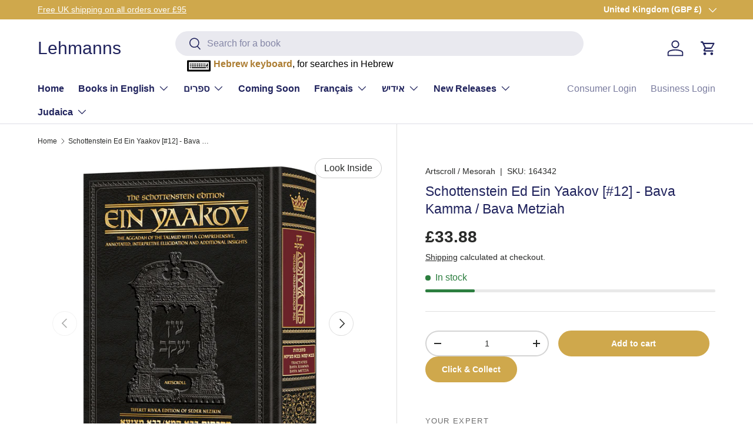

--- FILE ---
content_type: text/html; charset=utf-8
request_url: https://www.lehmanns.co.uk/products/schottenstein-ed-ein-yaakov-12-bava-kamma-bava-metziah
body_size: 47282
content:
<!doctype html>
<html class="no-js" lang="en" dir="ltr">
<head><meta charset="utf-8">
<meta name="viewport" content="width=device-width,initial-scale=1">
<title>Schottenstein Ed Ein Yaakov [#12] - Bava Kamma / Bava Metziah &ndash; Lehmanns</title><link rel="canonical" href="https://www.lehmanns.co.uk/products/schottenstein-ed-ein-yaakov-12-bava-kamma-bava-metziah"><link rel="icon" href="//www.lehmanns.co.uk/cdn/shop/files/Untitled_design_20.png?crop=center&height=48&v=1704998235&width=48" type="image/png">
  <link rel="apple-touch-icon" href="//www.lehmanns.co.uk/cdn/shop/files/Untitled_design_20.png?crop=center&height=180&v=1704998235&width=180"><meta name="description" content="The Aggadah of the Talmud with a comprehensive, annotated interpretive elucidation and additional insights Aggadah is the non-legal portion of the Talmud. It contains the stories, the moral and ethical lessons, the ideas of our faith and our religion. In the Aggadah, we meet the wise and holy Sages of the Talmud not on"><meta property="og:site_name" content="Lehmanns">
<meta property="og:url" content="https://www.lehmanns.co.uk/products/schottenstein-ed-ein-yaakov-12-bava-kamma-bava-metziah">
<meta property="og:title" content="Schottenstein Ed Ein Yaakov [#12] - Bava Kamma / Bava Metziah">
<meta property="og:type" content="product">
<meta property="og:description" content="The Aggadah of the Talmud with a comprehensive, annotated interpretive elucidation and additional insights Aggadah is the non-legal portion of the Talmud. It contains the stories, the moral and ethical lessons, the ideas of our faith and our religion. In the Aggadah, we meet the wise and holy Sages of the Talmud not on"><meta property="og:image" content="http://www.lehmanns.co.uk/cdn/shop/products/642270f29fe0afc6a9c7884a6c5e092a.jpg?crop=center&height=1200&v=1701461691&width=1200">
  <meta property="og:image:secure_url" content="https://www.lehmanns.co.uk/cdn/shop/products/642270f29fe0afc6a9c7884a6c5e092a.jpg?crop=center&height=1200&v=1701461691&width=1200">
  <meta property="og:image:width" content="500">
  <meta property="og:image:height" content="629"><meta property="og:price:amount" content="33.88">
  <meta property="og:price:currency" content="GBP"><meta name="twitter:card" content="summary_large_image">
<meta name="twitter:title" content="Schottenstein Ed Ein Yaakov [#12] - Bava Kamma / Bava Metziah">
<meta name="twitter:description" content="The Aggadah of the Talmud with a comprehensive, annotated interpretive elucidation and additional insights Aggadah is the non-legal portion of the Talmud. It contains the stories, the moral and ethical lessons, the ideas of our faith and our religion. In the Aggadah, we meet the wise and holy Sages of the Talmud not on">
<link rel="preload" href="//www.lehmanns.co.uk/cdn/shop/t/19/assets/main.css?v=27158137637402045581700221412" as="style"><style data-shopify>
:root {
      --bg-color: 255 255 255 / 1.0;
      --bg-color-og: 255 255 255 / 1.0;
      --heading-color: 32 35 93;
      --text-color: 42 43 42;
      --text-color-og: 42 43 42;
      --scrollbar-color: 42 43 42;
      --link-color: 42 43 42;
      --link-color-og: 42 43 42;
      --star-color: 255 159 28;--swatch-border-color-default: 212 213 212;
        --swatch-border-color-active: 149 149 149;
        --swatch-card-size: 24px;
        --swatch-variant-picker-size: 64px;--color-scheme-1-bg: 244 244 244 / 1.0;
      --color-scheme-1-grad: linear-gradient(180deg, rgba(244, 244, 244, 1), rgba(244, 244, 244, 1) 100%);
      --color-scheme-1-heading: 32 35 93;
      --color-scheme-1-text: 32 35 93;
      --color-scheme-1-btn-bg: 255 88 13;
      --color-scheme-1-btn-text: 255 255 255;
      --color-scheme-1-btn-bg-hover: 255 124 64;--color-scheme-2-bg: 207 168 76 / 1.0;
      --color-scheme-2-grad: ;
      --color-scheme-2-heading: 253 253 253;
      --color-scheme-2-text: 255 255 255;
      --color-scheme-2-btn-bg: 255 88 13;
      --color-scheme-2-btn-text: 255 255 255;
      --color-scheme-2-btn-bg-hover: 255 124 64;--color-scheme-3-bg: 32 35 93 / 1.0;
      --color-scheme-3-grad: ;
      --color-scheme-3-heading: 255 255 255;
      --color-scheme-3-text: 255 255 255;
      --color-scheme-3-btn-bg: 42 43 42;
      --color-scheme-3-btn-text: 255 255 255;
      --color-scheme-3-btn-bg-hover: 82 83 82;

      --drawer-bg-color: 255 255 255 / 1.0;
      --drawer-text-color: 42 43 42;

      --panel-bg-color: 244 244 244 / 1.0;
      --panel-heading-color: 42 43 42;
      --panel-text-color: 42 43 42;

      --in-stock-text-color: 44 126 63;
      --low-stock-text-color: 210 134 26;
      --very-low-stock-text-color: 180 12 28;
      --no-stock-text-color: 119 119 119;
      --no-stock-backordered-text-color: 119 119 119;

      --error-bg-color: 252 237 238;
      --error-text-color: 180 12 28;
      --success-bg-color: 232 246 234;
      --success-text-color: 44 126 63;
      --info-bg-color: 228 237 250;
      --info-text-color: 26 102 210;

      --heading-font-family: "system_ui", -apple-system, 'Segoe UI', Roboto, 'Helvetica Neue', 'Noto Sans', 'Liberation Sans', Arial, sans-serif, 'Apple Color Emoji', 'Segoe UI Emoji', 'Segoe UI Symbol', 'Noto Color Emoji';
      --heading-font-style: normal;
      --heading-font-weight: 400;
      --heading-scale-start: 4;

      --navigation-font-family: "system_ui", -apple-system, 'Segoe UI', Roboto, 'Helvetica Neue', 'Noto Sans', 'Liberation Sans', Arial, sans-serif, 'Apple Color Emoji', 'Segoe UI Emoji', 'Segoe UI Symbol', 'Noto Color Emoji';
      --navigation-font-style: normal;
      --navigation-font-weight: 400;--heading-text-transform: none;
--subheading-text-transform: none;
      --body-font-family: "system_ui", -apple-system, 'Segoe UI', Roboto, 'Helvetica Neue', 'Noto Sans', 'Liberation Sans', Arial, sans-serif, 'Apple Color Emoji', 'Segoe UI Emoji', 'Segoe UI Symbol', 'Noto Color Emoji';
      --body-font-style: normal;
      --body-font-weight: 400;
      --body-font-size: 16;

      --section-gap: 32;
      --heading-gap: calc(8 * var(--space-unit));--heading-gap: calc(6 * var(--space-unit));--grid-column-gap: 20px;--btn-bg-color: 207 168 76;
      --btn-bg-hover-color: 217 187 115;
      --btn-text-color: 255 255 255;
      --btn-bg-color-og: 207 168 76;
      --btn-text-color-og: 255 255 255;
      --btn-alt-bg-color: 207 168 76;
      --btn-alt-bg-alpha: 1.0;
      --btn-alt-text-color: 255 255 255;
      --btn-border-width: 2px;
      --btn-padding-y: 12px;

      
      --btn-border-radius: 28px;
      

      --btn-lg-border-radius: 50%;
      --btn-icon-border-radius: 50%;
      --input-with-btn-inner-radius: var(--btn-border-radius);

      --input-bg-color: 255 255 255 / 1.0;
      --input-text-color: 42 43 42;
      --input-border-width: 2px;
      --input-border-radius: 26px;
      --textarea-border-radius: 12px;
      --input-border-radius: 28px;
      --input-lg-border-radius: 34px;
      --input-bg-color-diff-3: #f7f7f7;
      --input-bg-color-diff-6: #f0f0f0;

      --modal-border-radius: 26px;
      --modal-overlay-color: 0 0 0;
      --modal-overlay-opacity: 0.4;
      --drawer-border-radius: 26px;
      --overlay-border-radius: 0px;--custom-label-bg-color: 207 168 76;
      --custom-label-text-color: 255 255 255;--sale-label-bg-color: 180 12 28;
      --sale-label-text-color: 255 255 255;--sold-out-label-bg-color: 42 43 42;
      --sold-out-label-text-color: 255 255 255;--preorder-label-bg-color: 207 168 76;
      --preorder-label-text-color: 255 255 255;

      --page-width: 3000px;
      --gutter-sm: 20px;
      --gutter-md: 32px;
      --gutter-lg: 64px;

      --payment-terms-bg-color: #ffffff;

      --coll-card-bg-color: #f9f9f9;
      --coll-card-border-color: #f2f2f2;--card-bg-color: #ffffff;
      --card-text-color: 38 38 43;
      --card-border-color: #f2f2f2;--blend-bg-color: #f4f4f4;
        
          --aos-animate-duration: 0.6s;
        

        
          --aos-min-width: 0px;
        
      

      --reading-width: 48em;
    }

    @media (max-width: 769px) {
      :root {
        --reading-width: 36em;
      }
    }
  </style><link rel="stylesheet" href="//www.lehmanns.co.uk/cdn/shop/t/19/assets/main.css?v=27158137637402045581700221412">
  <script src="//www.lehmanns.co.uk/cdn/shop/t/19/assets/main.js?v=47275864244975482431700221412" defer="defer"></script><link rel="stylesheet" href="//www.lehmanns.co.uk/cdn/shop/t/19/assets/swatches.css?v=150175601512471619281700221412" media="print" onload="this.media='all'">
    <noscript><link rel="stylesheet" href="//www.lehmanns.co.uk/cdn/shop/t/19/assets/swatches.css?v=150175601512471619281700221412"></noscript><script>window.performance && window.performance.mark && window.performance.mark('shopify.content_for_header.start');</script><meta name="google-site-verification" content="-6EC1PCFDE9K9_5fh3lKGbwDJdorozeUWjfxMY6bA_w">
<meta id="shopify-digital-wallet" name="shopify-digital-wallet" content="/73665544467/digital_wallets/dialog">
<meta name="shopify-checkout-api-token" content="21944bef9d07c090b32c47402a7c8507">
<meta id="in-context-paypal-metadata" data-shop-id="73665544467" data-venmo-supported="false" data-environment="production" data-locale="en_US" data-paypal-v4="true" data-currency="GBP">
<link rel="alternate" type="application/json+oembed" href="https://www.lehmanns.co.uk/products/schottenstein-ed-ein-yaakov-12-bava-kamma-bava-metziah.oembed">
<script async="async" src="/checkouts/internal/preloads.js?locale=en-GB"></script>
<script id="shopify-features" type="application/json">{"accessToken":"21944bef9d07c090b32c47402a7c8507","betas":["rich-media-storefront-analytics"],"domain":"www.lehmanns.co.uk","predictiveSearch":true,"shopId":73665544467,"locale":"en"}</script>
<script>var Shopify = Shopify || {};
Shopify.shop = "lehmanns-store.myshopify.com";
Shopify.locale = "en";
Shopify.currency = {"active":"GBP","rate":"1.0"};
Shopify.country = "GB";
Shopify.theme = {"name":"NEW LIVE THEME 1.4.0","id":162869346579,"schema_name":"Enterprise","schema_version":"1.4.0","theme_store_id":1657,"role":"main"};
Shopify.theme.handle = "null";
Shopify.theme.style = {"id":null,"handle":null};
Shopify.cdnHost = "www.lehmanns.co.uk/cdn";
Shopify.routes = Shopify.routes || {};
Shopify.routes.root = "/";</script>
<script type="module">!function(o){(o.Shopify=o.Shopify||{}).modules=!0}(window);</script>
<script>!function(o){function n(){var o=[];function n(){o.push(Array.prototype.slice.apply(arguments))}return n.q=o,n}var t=o.Shopify=o.Shopify||{};t.loadFeatures=n(),t.autoloadFeatures=n()}(window);</script>
<script id="shop-js-analytics" type="application/json">{"pageType":"product"}</script>
<script defer="defer" async type="module" src="//www.lehmanns.co.uk/cdn/shopifycloud/shop-js/modules/v2/client.init-shop-cart-sync_C5BV16lS.en.esm.js"></script>
<script defer="defer" async type="module" src="//www.lehmanns.co.uk/cdn/shopifycloud/shop-js/modules/v2/chunk.common_CygWptCX.esm.js"></script>
<script type="module">
  await import("//www.lehmanns.co.uk/cdn/shopifycloud/shop-js/modules/v2/client.init-shop-cart-sync_C5BV16lS.en.esm.js");
await import("//www.lehmanns.co.uk/cdn/shopifycloud/shop-js/modules/v2/chunk.common_CygWptCX.esm.js");

  window.Shopify.SignInWithShop?.initShopCartSync?.({"fedCMEnabled":true,"windoidEnabled":true});

</script>
<script>(function() {
  var isLoaded = false;
  function asyncLoad() {
    if (isLoaded) return;
    isLoaded = true;
    var urls = ["https:\/\/cdn.reserveinstore.com\/reserveinstore.js?shop=lehmanns-store.myshopify.com","https:\/\/cloudsearch-1f874.kxcdn.com\/shopify.js?srp=\/a\/search\u0026shop=lehmanns-store.myshopify.com","https:\/\/chimpstatic.com\/mcjs-connected\/js\/users\/d8971c00b17b68df4fde99e0c\/c42ce4fdac62766e54f6292f5.js?shop=lehmanns-store.myshopify.com"];
    for (var i = 0; i < urls.length; i++) {
      var s = document.createElement('script');
      s.type = 'text/javascript';
      s.async = true;
      s.src = urls[i];
      var x = document.getElementsByTagName('script')[0];
      x.parentNode.insertBefore(s, x);
    }
  };
  if(window.attachEvent) {
    window.attachEvent('onload', asyncLoad);
  } else {
    window.addEventListener('load', asyncLoad, false);
  }
})();</script>
<script id="__st">var __st={"a":73665544467,"offset":0,"reqid":"daaf7126-873b-4f2d-a5f5-0338e81106eb-1768719650","pageurl":"www.lehmanns.co.uk\/products\/schottenstein-ed-ein-yaakov-12-bava-kamma-bava-metziah","u":"dbd7d28a3bf4","p":"product","rtyp":"product","rid":8993674789139};</script>
<script>window.ShopifyPaypalV4VisibilityTracking = true;</script>
<script id="captcha-bootstrap">!function(){'use strict';const t='contact',e='account',n='new_comment',o=[[t,t],['blogs',n],['comments',n],[t,'customer']],c=[[e,'customer_login'],[e,'guest_login'],[e,'recover_customer_password'],[e,'create_customer']],r=t=>t.map((([t,e])=>`form[action*='/${t}']:not([data-nocaptcha='true']) input[name='form_type'][value='${e}']`)).join(','),a=t=>()=>t?[...document.querySelectorAll(t)].map((t=>t.form)):[];function s(){const t=[...o],e=r(t);return a(e)}const i='password',u='form_key',d=['recaptcha-v3-token','g-recaptcha-response','h-captcha-response',i],f=()=>{try{return window.sessionStorage}catch{return}},m='__shopify_v',_=t=>t.elements[u];function p(t,e,n=!1){try{const o=window.sessionStorage,c=JSON.parse(o.getItem(e)),{data:r}=function(t){const{data:e,action:n}=t;return t[m]||n?{data:e,action:n}:{data:t,action:n}}(c);for(const[e,n]of Object.entries(r))t.elements[e]&&(t.elements[e].value=n);n&&o.removeItem(e)}catch(o){console.error('form repopulation failed',{error:o})}}const l='form_type',E='cptcha';function T(t){t.dataset[E]=!0}const w=window,h=w.document,L='Shopify',v='ce_forms',y='captcha';let A=!1;((t,e)=>{const n=(g='f06e6c50-85a8-45c8-87d0-21a2b65856fe',I='https://cdn.shopify.com/shopifycloud/storefront-forms-hcaptcha/ce_storefront_forms_captcha_hcaptcha.v1.5.2.iife.js',D={infoText:'Protected by hCaptcha',privacyText:'Privacy',termsText:'Terms'},(t,e,n)=>{const o=w[L][v],c=o.bindForm;if(c)return c(t,g,e,D).then(n);var r;o.q.push([[t,g,e,D],n]),r=I,A||(h.body.append(Object.assign(h.createElement('script'),{id:'captcha-provider',async:!0,src:r})),A=!0)});var g,I,D;w[L]=w[L]||{},w[L][v]=w[L][v]||{},w[L][v].q=[],w[L][y]=w[L][y]||{},w[L][y].protect=function(t,e){n(t,void 0,e),T(t)},Object.freeze(w[L][y]),function(t,e,n,w,h,L){const[v,y,A,g]=function(t,e,n){const i=e?o:[],u=t?c:[],d=[...i,...u],f=r(d),m=r(i),_=r(d.filter((([t,e])=>n.includes(e))));return[a(f),a(m),a(_),s()]}(w,h,L),I=t=>{const e=t.target;return e instanceof HTMLFormElement?e:e&&e.form},D=t=>v().includes(t);t.addEventListener('submit',(t=>{const e=I(t);if(!e)return;const n=D(e)&&!e.dataset.hcaptchaBound&&!e.dataset.recaptchaBound,o=_(e),c=g().includes(e)&&(!o||!o.value);(n||c)&&t.preventDefault(),c&&!n&&(function(t){try{if(!f())return;!function(t){const e=f();if(!e)return;const n=_(t);if(!n)return;const o=n.value;o&&e.removeItem(o)}(t);const e=Array.from(Array(32),(()=>Math.random().toString(36)[2])).join('');!function(t,e){_(t)||t.append(Object.assign(document.createElement('input'),{type:'hidden',name:u})),t.elements[u].value=e}(t,e),function(t,e){const n=f();if(!n)return;const o=[...t.querySelectorAll(`input[type='${i}']`)].map((({name:t})=>t)),c=[...d,...o],r={};for(const[a,s]of new FormData(t).entries())c.includes(a)||(r[a]=s);n.setItem(e,JSON.stringify({[m]:1,action:t.action,data:r}))}(t,e)}catch(e){console.error('failed to persist form',e)}}(e),e.submit())}));const S=(t,e)=>{t&&!t.dataset[E]&&(n(t,e.some((e=>e===t))),T(t))};for(const o of['focusin','change'])t.addEventListener(o,(t=>{const e=I(t);D(e)&&S(e,y())}));const B=e.get('form_key'),M=e.get(l),P=B&&M;t.addEventListener('DOMContentLoaded',(()=>{const t=y();if(P)for(const e of t)e.elements[l].value===M&&p(e,B);[...new Set([...A(),...v().filter((t=>'true'===t.dataset.shopifyCaptcha))])].forEach((e=>S(e,t)))}))}(h,new URLSearchParams(w.location.search),n,t,e,['guest_login'])})(!0,!0)}();</script>
<script integrity="sha256-4kQ18oKyAcykRKYeNunJcIwy7WH5gtpwJnB7kiuLZ1E=" data-source-attribution="shopify.loadfeatures" defer="defer" src="//www.lehmanns.co.uk/cdn/shopifycloud/storefront/assets/storefront/load_feature-a0a9edcb.js" crossorigin="anonymous"></script>
<script data-source-attribution="shopify.dynamic_checkout.dynamic.init">var Shopify=Shopify||{};Shopify.PaymentButton=Shopify.PaymentButton||{isStorefrontPortableWallets:!0,init:function(){window.Shopify.PaymentButton.init=function(){};var t=document.createElement("script");t.src="https://www.lehmanns.co.uk/cdn/shopifycloud/portable-wallets/latest/portable-wallets.en.js",t.type="module",document.head.appendChild(t)}};
</script>
<script data-source-attribution="shopify.dynamic_checkout.buyer_consent">
  function portableWalletsHideBuyerConsent(e){var t=document.getElementById("shopify-buyer-consent"),n=document.getElementById("shopify-subscription-policy-button");t&&n&&(t.classList.add("hidden"),t.setAttribute("aria-hidden","true"),n.removeEventListener("click",e))}function portableWalletsShowBuyerConsent(e){var t=document.getElementById("shopify-buyer-consent"),n=document.getElementById("shopify-subscription-policy-button");t&&n&&(t.classList.remove("hidden"),t.removeAttribute("aria-hidden"),n.addEventListener("click",e))}window.Shopify?.PaymentButton&&(window.Shopify.PaymentButton.hideBuyerConsent=portableWalletsHideBuyerConsent,window.Shopify.PaymentButton.showBuyerConsent=portableWalletsShowBuyerConsent);
</script>
<script data-source-attribution="shopify.dynamic_checkout.cart.bootstrap">document.addEventListener("DOMContentLoaded",(function(){function t(){return document.querySelector("shopify-accelerated-checkout-cart, shopify-accelerated-checkout")}if(t())Shopify.PaymentButton.init();else{new MutationObserver((function(e,n){t()&&(Shopify.PaymentButton.init(),n.disconnect())})).observe(document.body,{childList:!0,subtree:!0})}}));
</script>
<link id="shopify-accelerated-checkout-styles" rel="stylesheet" media="screen" href="https://www.lehmanns.co.uk/cdn/shopifycloud/portable-wallets/latest/accelerated-checkout-backwards-compat.css" crossorigin="anonymous">
<style id="shopify-accelerated-checkout-cart">
        #shopify-buyer-consent {
  margin-top: 1em;
  display: inline-block;
  width: 100%;
}

#shopify-buyer-consent.hidden {
  display: none;
}

#shopify-subscription-policy-button {
  background: none;
  border: none;
  padding: 0;
  text-decoration: underline;
  font-size: inherit;
  cursor: pointer;
}

#shopify-subscription-policy-button::before {
  box-shadow: none;
}

      </style>
<script id="sections-script" data-sections="header" defer="defer" src="//www.lehmanns.co.uk/cdn/shop/t/19/compiled_assets/scripts.js?4878"></script>
<script>window.performance && window.performance.mark && window.performance.mark('shopify.content_for_header.end');</script>

    <script src="//www.lehmanns.co.uk/cdn/shop/t/19/assets/animate-on-scroll.js?v=15249566486942820451700221412" defer="defer"></script>
    <link rel="stylesheet" href="//www.lehmanns.co.uk/cdn/shop/t/19/assets/animate-on-scroll.css?v=116194678796051782541700221412">
  

  <script>document.documentElement.className = document.documentElement.className.replace('no-js', 'js');</script><!-- CC Custom Head Start --><!-- CC Custom Head End --><!-- Add Aditional code for Header -->
  <link href="//www.lehmanns.co.uk/cdn/shop/t/19/assets/s_keyboard.css?v=118961595246442831651700222525" rel="stylesheet" type="text/css" media="all" />
<script src="//www.lehmanns.co.uk/cdn/shop/t/19/assets/jquery-2.1.4.min.js?v=146653844047132007351700222529" type="text/javascript"></script>
<script src="//www.lehmanns.co.uk/cdn/shop/t/19/assets/s_keyboard.js?v=86798091803129421700222527" type="text/javascript"></script>
<link href="//www.lehmanns.co.uk/cdn/shop/t/19/assets/custom-style.css?v=124858142876135800601713287353" rel="stylesheet" type="text/css" media="all" />


<style>


.card {
    border-radius: 10px;
}


 .card__info .card__vendor {
    display: inline-block;
}
.shopify-policy__container, .shopify-challenge__container, .shopify-email-marketing-confirmation__container {
    max-width: calc(var(--page-width, 1320px) + var(--gutter) * 2) !important;
    padding: calc(var(--section-gap) * var(--fluid-1-5)) var(--gutter)!important;
}

/* Cart page style */
.cc-main-cart .free-shipping-container , .cart__summary {
    overflow: hidden;
    border-radius: 10px;
}

/* Cart page style */

@media only screen and (min-width: 769px) {
    header {
        padding-top: 20px !important;
    }
    header > div {
        margin-bottom: 20px !important;
    }

    .header__logo,
    .header__icons {
        flex: 1 1 20%;
        width: 20%;
    }

    .header__search {
        flex: 1 1 60%;
        width: 60%;
    }
}
</style>


  <!-- Add Aditional code for Header -->


  <style>
    .product-backorder {
      display: none !important;
    }
  </style>


<link href="https://cdn.shopify.com/extensions/019b930b-a005-7bdb-b1cd-898e41b7f6b7/sbisa-shopify-app-135/assets/app-embed-block.css" rel="stylesheet" type="text/css" media="all">
<script src="https://cdn.shopify.com/extensions/019bb711-9af5-7e6b-bd51-ff81511aedc3/dialog-ai-app-296/assets/setupModal.js" type="text/javascript" defer="defer"></script>
<script src="https://cdn.shopify.com/extensions/019bb711-9af5-7e6b-bd51-ff81511aedc3/dialog-ai-app-296/assets/instant.js" type="text/javascript" defer="defer"></script>
<link href="https://cdn.shopify.com/extensions/019bb711-9af5-7e6b-bd51-ff81511aedc3/dialog-ai-app-296/assets/instant.css" rel="stylesheet" type="text/css" media="all">
<link href="https://monorail-edge.shopifysvc.com" rel="dns-prefetch">
<script>(function(){if ("sendBeacon" in navigator && "performance" in window) {try {var session_token_from_headers = performance.getEntriesByType('navigation')[0].serverTiming.find(x => x.name == '_s').description;} catch {var session_token_from_headers = undefined;}var session_cookie_matches = document.cookie.match(/_shopify_s=([^;]*)/);var session_token_from_cookie = session_cookie_matches && session_cookie_matches.length === 2 ? session_cookie_matches[1] : "";var session_token = session_token_from_headers || session_token_from_cookie || "";function handle_abandonment_event(e) {var entries = performance.getEntries().filter(function(entry) {return /monorail-edge.shopifysvc.com/.test(entry.name);});if (!window.abandonment_tracked && entries.length === 0) {window.abandonment_tracked = true;var currentMs = Date.now();var navigation_start = performance.timing.navigationStart;var payload = {shop_id: 73665544467,url: window.location.href,navigation_start,duration: currentMs - navigation_start,session_token,page_type: "product"};window.navigator.sendBeacon("https://monorail-edge.shopifysvc.com/v1/produce", JSON.stringify({schema_id: "online_store_buyer_site_abandonment/1.1",payload: payload,metadata: {event_created_at_ms: currentMs,event_sent_at_ms: currentMs}}));}}window.addEventListener('pagehide', handle_abandonment_event);}}());</script>
<script id="web-pixels-manager-setup">(function e(e,d,r,n,o){if(void 0===o&&(o={}),!Boolean(null===(a=null===(i=window.Shopify)||void 0===i?void 0:i.analytics)||void 0===a?void 0:a.replayQueue)){var i,a;window.Shopify=window.Shopify||{};var t=window.Shopify;t.analytics=t.analytics||{};var s=t.analytics;s.replayQueue=[],s.publish=function(e,d,r){return s.replayQueue.push([e,d,r]),!0};try{self.performance.mark("wpm:start")}catch(e){}var l=function(){var e={modern:/Edge?\/(1{2}[4-9]|1[2-9]\d|[2-9]\d{2}|\d{4,})\.\d+(\.\d+|)|Firefox\/(1{2}[4-9]|1[2-9]\d|[2-9]\d{2}|\d{4,})\.\d+(\.\d+|)|Chrom(ium|e)\/(9{2}|\d{3,})\.\d+(\.\d+|)|(Maci|X1{2}).+ Version\/(15\.\d+|(1[6-9]|[2-9]\d|\d{3,})\.\d+)([,.]\d+|)( \(\w+\)|)( Mobile\/\w+|) Safari\/|Chrome.+OPR\/(9{2}|\d{3,})\.\d+\.\d+|(CPU[ +]OS|iPhone[ +]OS|CPU[ +]iPhone|CPU IPhone OS|CPU iPad OS)[ +]+(15[._]\d+|(1[6-9]|[2-9]\d|\d{3,})[._]\d+)([._]\d+|)|Android:?[ /-](13[3-9]|1[4-9]\d|[2-9]\d{2}|\d{4,})(\.\d+|)(\.\d+|)|Android.+Firefox\/(13[5-9]|1[4-9]\d|[2-9]\d{2}|\d{4,})\.\d+(\.\d+|)|Android.+Chrom(ium|e)\/(13[3-9]|1[4-9]\d|[2-9]\d{2}|\d{4,})\.\d+(\.\d+|)|SamsungBrowser\/([2-9]\d|\d{3,})\.\d+/,legacy:/Edge?\/(1[6-9]|[2-9]\d|\d{3,})\.\d+(\.\d+|)|Firefox\/(5[4-9]|[6-9]\d|\d{3,})\.\d+(\.\d+|)|Chrom(ium|e)\/(5[1-9]|[6-9]\d|\d{3,})\.\d+(\.\d+|)([\d.]+$|.*Safari\/(?![\d.]+ Edge\/[\d.]+$))|(Maci|X1{2}).+ Version\/(10\.\d+|(1[1-9]|[2-9]\d|\d{3,})\.\d+)([,.]\d+|)( \(\w+\)|)( Mobile\/\w+|) Safari\/|Chrome.+OPR\/(3[89]|[4-9]\d|\d{3,})\.\d+\.\d+|(CPU[ +]OS|iPhone[ +]OS|CPU[ +]iPhone|CPU IPhone OS|CPU iPad OS)[ +]+(10[._]\d+|(1[1-9]|[2-9]\d|\d{3,})[._]\d+)([._]\d+|)|Android:?[ /-](13[3-9]|1[4-9]\d|[2-9]\d{2}|\d{4,})(\.\d+|)(\.\d+|)|Mobile Safari.+OPR\/([89]\d|\d{3,})\.\d+\.\d+|Android.+Firefox\/(13[5-9]|1[4-9]\d|[2-9]\d{2}|\d{4,})\.\d+(\.\d+|)|Android.+Chrom(ium|e)\/(13[3-9]|1[4-9]\d|[2-9]\d{2}|\d{4,})\.\d+(\.\d+|)|Android.+(UC? ?Browser|UCWEB|U3)[ /]?(15\.([5-9]|\d{2,})|(1[6-9]|[2-9]\d|\d{3,})\.\d+)\.\d+|SamsungBrowser\/(5\.\d+|([6-9]|\d{2,})\.\d+)|Android.+MQ{2}Browser\/(14(\.(9|\d{2,})|)|(1[5-9]|[2-9]\d|\d{3,})(\.\d+|))(\.\d+|)|K[Aa][Ii]OS\/(3\.\d+|([4-9]|\d{2,})\.\d+)(\.\d+|)/},d=e.modern,r=e.legacy,n=navigator.userAgent;return n.match(d)?"modern":n.match(r)?"legacy":"unknown"}(),u="modern"===l?"modern":"legacy",c=(null!=n?n:{modern:"",legacy:""})[u],f=function(e){return[e.baseUrl,"/wpm","/b",e.hashVersion,"modern"===e.buildTarget?"m":"l",".js"].join("")}({baseUrl:d,hashVersion:r,buildTarget:u}),m=function(e){var d=e.version,r=e.bundleTarget,n=e.surface,o=e.pageUrl,i=e.monorailEndpoint;return{emit:function(e){var a=e.status,t=e.errorMsg,s=(new Date).getTime(),l=JSON.stringify({metadata:{event_sent_at_ms:s},events:[{schema_id:"web_pixels_manager_load/3.1",payload:{version:d,bundle_target:r,page_url:o,status:a,surface:n,error_msg:t},metadata:{event_created_at_ms:s}}]});if(!i)return console&&console.warn&&console.warn("[Web Pixels Manager] No Monorail endpoint provided, skipping logging."),!1;try{return self.navigator.sendBeacon.bind(self.navigator)(i,l)}catch(e){}var u=new XMLHttpRequest;try{return u.open("POST",i,!0),u.setRequestHeader("Content-Type","text/plain"),u.send(l),!0}catch(e){return console&&console.warn&&console.warn("[Web Pixels Manager] Got an unhandled error while logging to Monorail."),!1}}}}({version:r,bundleTarget:l,surface:e.surface,pageUrl:self.location.href,monorailEndpoint:e.monorailEndpoint});try{o.browserTarget=l,function(e){var d=e.src,r=e.async,n=void 0===r||r,o=e.onload,i=e.onerror,a=e.sri,t=e.scriptDataAttributes,s=void 0===t?{}:t,l=document.createElement("script"),u=document.querySelector("head"),c=document.querySelector("body");if(l.async=n,l.src=d,a&&(l.integrity=a,l.crossOrigin="anonymous"),s)for(var f in s)if(Object.prototype.hasOwnProperty.call(s,f))try{l.dataset[f]=s[f]}catch(e){}if(o&&l.addEventListener("load",o),i&&l.addEventListener("error",i),u)u.appendChild(l);else{if(!c)throw new Error("Did not find a head or body element to append the script");c.appendChild(l)}}({src:f,async:!0,onload:function(){if(!function(){var e,d;return Boolean(null===(d=null===(e=window.Shopify)||void 0===e?void 0:e.analytics)||void 0===d?void 0:d.initialized)}()){var d=window.webPixelsManager.init(e)||void 0;if(d){var r=window.Shopify.analytics;r.replayQueue.forEach((function(e){var r=e[0],n=e[1],o=e[2];d.publishCustomEvent(r,n,o)})),r.replayQueue=[],r.publish=d.publishCustomEvent,r.visitor=d.visitor,r.initialized=!0}}},onerror:function(){return m.emit({status:"failed",errorMsg:"".concat(f," has failed to load")})},sri:function(e){var d=/^sha384-[A-Za-z0-9+/=]+$/;return"string"==typeof e&&d.test(e)}(c)?c:"",scriptDataAttributes:o}),m.emit({status:"loading"})}catch(e){m.emit({status:"failed",errorMsg:(null==e?void 0:e.message)||"Unknown error"})}}})({shopId: 73665544467,storefrontBaseUrl: "https://www.lehmanns.co.uk",extensionsBaseUrl: "https://extensions.shopifycdn.com/cdn/shopifycloud/web-pixels-manager",monorailEndpoint: "https://monorail-edge.shopifysvc.com/unstable/produce_batch",surface: "storefront-renderer",enabledBetaFlags: ["2dca8a86"],webPixelsConfigList: [{"id":"2087977235","configuration":"{\"accountID\":\"lehmanns\"}","eventPayloadVersion":"v1","runtimeContext":"STRICT","scriptVersion":"880feb60d3284c3325b89f9c0e61c950","type":"APP","apiClientId":76673777665,"privacyPurposes":["ANALYTICS"],"dataSharingAdjustments":{"protectedCustomerApprovalScopes":[]}},{"id":"884146451","configuration":"{\"config\":\"{\\\"pixel_id\\\":\\\"G-N8PZR3E1GE\\\",\\\"target_country\\\":\\\"GB\\\",\\\"gtag_events\\\":[{\\\"type\\\":\\\"search\\\",\\\"action_label\\\":[\\\"G-N8PZR3E1GE\\\",\\\"AW-969351034\\\/EqkyCNmd9o8ZEPq-nM4D\\\"]},{\\\"type\\\":\\\"begin_checkout\\\",\\\"action_label\\\":[\\\"G-N8PZR3E1GE\\\",\\\"AW-969351034\\\/4RA4CN-d9o8ZEPq-nM4D\\\"]},{\\\"type\\\":\\\"view_item\\\",\\\"action_label\\\":[\\\"G-N8PZR3E1GE\\\",\\\"AW-969351034\\\/sSuwCNad9o8ZEPq-nM4D\\\",\\\"MC-LV1QMQ3J95\\\"]},{\\\"type\\\":\\\"purchase\\\",\\\"action_label\\\":[\\\"G-N8PZR3E1GE\\\",\\\"AW-969351034\\\/PO4tCNGb9o8ZEPq-nM4D\\\",\\\"MC-LV1QMQ3J95\\\"]},{\\\"type\\\":\\\"page_view\\\",\\\"action_label\\\":[\\\"G-N8PZR3E1GE\\\",\\\"AW-969351034\\\/w_ksCNSb9o8ZEPq-nM4D\\\",\\\"MC-LV1QMQ3J95\\\"]},{\\\"type\\\":\\\"add_payment_info\\\",\\\"action_label\\\":[\\\"G-N8PZR3E1GE\\\",\\\"AW-969351034\\\/PDWaCNqe9o8ZEPq-nM4D\\\"]},{\\\"type\\\":\\\"add_to_cart\\\",\\\"action_label\\\":[\\\"G-N8PZR3E1GE\\\",\\\"AW-969351034\\\/GhdICNyd9o8ZEPq-nM4D\\\"]}],\\\"enable_monitoring_mode\\\":false}\"}","eventPayloadVersion":"v1","runtimeContext":"OPEN","scriptVersion":"b2a88bafab3e21179ed38636efcd8a93","type":"APP","apiClientId":1780363,"privacyPurposes":[],"dataSharingAdjustments":{"protectedCustomerApprovalScopes":["read_customer_address","read_customer_email","read_customer_name","read_customer_personal_data","read_customer_phone"]}},{"id":"114065683","configuration":"{\"pid\":\"ERDVW8KauDUIEb2ROALXWkIP9Wvhee5f63u1dmccKSQ=\"}","eventPayloadVersion":"v1","runtimeContext":"STRICT","scriptVersion":"04306dedabeddadf854cdadeaf48c82c","type":"APP","apiClientId":31271321601,"privacyPurposes":["ANALYTICS","MARKETING","SALE_OF_DATA"],"dataSharingAdjustments":{"protectedCustomerApprovalScopes":["read_customer_address","read_customer_email","read_customer_name","read_customer_personal_data","read_customer_phone"]}},{"id":"shopify-app-pixel","configuration":"{}","eventPayloadVersion":"v1","runtimeContext":"STRICT","scriptVersion":"0450","apiClientId":"shopify-pixel","type":"APP","privacyPurposes":["ANALYTICS","MARKETING"]},{"id":"shopify-custom-pixel","eventPayloadVersion":"v1","runtimeContext":"LAX","scriptVersion":"0450","apiClientId":"shopify-pixel","type":"CUSTOM","privacyPurposes":["ANALYTICS","MARKETING"]}],isMerchantRequest: false,initData: {"shop":{"name":"Lehmanns","paymentSettings":{"currencyCode":"GBP"},"myshopifyDomain":"lehmanns-store.myshopify.com","countryCode":"GB","storefrontUrl":"https:\/\/www.lehmanns.co.uk"},"customer":null,"cart":null,"checkout":null,"productVariants":[{"price":{"amount":33.88,"currencyCode":"GBP"},"product":{"title":"Schottenstein Ed Ein Yaakov [#12] - Bava Kamma \/ Bava Metziah","vendor":"Artscroll \/ Mesorah","id":"8993674789139","untranslatedTitle":"Schottenstein Ed Ein Yaakov [#12] - Bava Kamma \/ Bava Metziah","url":"\/products\/schottenstein-ed-ein-yaakov-12-bava-kamma-bava-metziah","type":"BOOKS"},"id":"47734070804755","image":{"src":"\/\/www.lehmanns.co.uk\/cdn\/shop\/products\/642270f29fe0afc6a9c7884a6c5e092a.jpg?v=1701461691"},"sku":"164342","title":"Default Title","untranslatedTitle":"Default Title"}],"purchasingCompany":null},},"https://www.lehmanns.co.uk/cdn","fcfee988w5aeb613cpc8e4bc33m6693e112",{"modern":"","legacy":""},{"shopId":"73665544467","storefrontBaseUrl":"https:\/\/www.lehmanns.co.uk","extensionBaseUrl":"https:\/\/extensions.shopifycdn.com\/cdn\/shopifycloud\/web-pixels-manager","surface":"storefront-renderer","enabledBetaFlags":"[\"2dca8a86\"]","isMerchantRequest":"false","hashVersion":"fcfee988w5aeb613cpc8e4bc33m6693e112","publish":"custom","events":"[[\"page_viewed\",{}],[\"product_viewed\",{\"productVariant\":{\"price\":{\"amount\":33.88,\"currencyCode\":\"GBP\"},\"product\":{\"title\":\"Schottenstein Ed Ein Yaakov [#12] - Bava Kamma \/ Bava Metziah\",\"vendor\":\"Artscroll \/ Mesorah\",\"id\":\"8993674789139\",\"untranslatedTitle\":\"Schottenstein Ed Ein Yaakov [#12] - Bava Kamma \/ Bava Metziah\",\"url\":\"\/products\/schottenstein-ed-ein-yaakov-12-bava-kamma-bava-metziah\",\"type\":\"BOOKS\"},\"id\":\"47734070804755\",\"image\":{\"src\":\"\/\/www.lehmanns.co.uk\/cdn\/shop\/products\/642270f29fe0afc6a9c7884a6c5e092a.jpg?v=1701461691\"},\"sku\":\"164342\",\"title\":\"Default Title\",\"untranslatedTitle\":\"Default Title\"}}]]"});</script><script>
  window.ShopifyAnalytics = window.ShopifyAnalytics || {};
  window.ShopifyAnalytics.meta = window.ShopifyAnalytics.meta || {};
  window.ShopifyAnalytics.meta.currency = 'GBP';
  var meta = {"product":{"id":8993674789139,"gid":"gid:\/\/shopify\/Product\/8993674789139","vendor":"Artscroll \/ Mesorah","type":"BOOKS","handle":"schottenstein-ed-ein-yaakov-12-bava-kamma-bava-metziah","variants":[{"id":47734070804755,"price":3388,"name":"Schottenstein Ed Ein Yaakov [#12] - Bava Kamma \/ Bava Metziah","public_title":null,"sku":"164342"}],"remote":false},"page":{"pageType":"product","resourceType":"product","resourceId":8993674789139,"requestId":"daaf7126-873b-4f2d-a5f5-0338e81106eb-1768719650"}};
  for (var attr in meta) {
    window.ShopifyAnalytics.meta[attr] = meta[attr];
  }
</script>
<script class="analytics">
  (function () {
    var customDocumentWrite = function(content) {
      var jquery = null;

      if (window.jQuery) {
        jquery = window.jQuery;
      } else if (window.Checkout && window.Checkout.$) {
        jquery = window.Checkout.$;
      }

      if (jquery) {
        jquery('body').append(content);
      }
    };

    var hasLoggedConversion = function(token) {
      if (token) {
        return document.cookie.indexOf('loggedConversion=' + token) !== -1;
      }
      return false;
    }

    var setCookieIfConversion = function(token) {
      if (token) {
        var twoMonthsFromNow = new Date(Date.now());
        twoMonthsFromNow.setMonth(twoMonthsFromNow.getMonth() + 2);

        document.cookie = 'loggedConversion=' + token + '; expires=' + twoMonthsFromNow;
      }
    }

    var trekkie = window.ShopifyAnalytics.lib = window.trekkie = window.trekkie || [];
    if (trekkie.integrations) {
      return;
    }
    trekkie.methods = [
      'identify',
      'page',
      'ready',
      'track',
      'trackForm',
      'trackLink'
    ];
    trekkie.factory = function(method) {
      return function() {
        var args = Array.prototype.slice.call(arguments);
        args.unshift(method);
        trekkie.push(args);
        return trekkie;
      };
    };
    for (var i = 0; i < trekkie.methods.length; i++) {
      var key = trekkie.methods[i];
      trekkie[key] = trekkie.factory(key);
    }
    trekkie.load = function(config) {
      trekkie.config = config || {};
      trekkie.config.initialDocumentCookie = document.cookie;
      var first = document.getElementsByTagName('script')[0];
      var script = document.createElement('script');
      script.type = 'text/javascript';
      script.onerror = function(e) {
        var scriptFallback = document.createElement('script');
        scriptFallback.type = 'text/javascript';
        scriptFallback.onerror = function(error) {
                var Monorail = {
      produce: function produce(monorailDomain, schemaId, payload) {
        var currentMs = new Date().getTime();
        var event = {
          schema_id: schemaId,
          payload: payload,
          metadata: {
            event_created_at_ms: currentMs,
            event_sent_at_ms: currentMs
          }
        };
        return Monorail.sendRequest("https://" + monorailDomain + "/v1/produce", JSON.stringify(event));
      },
      sendRequest: function sendRequest(endpointUrl, payload) {
        // Try the sendBeacon API
        if (window && window.navigator && typeof window.navigator.sendBeacon === 'function' && typeof window.Blob === 'function' && !Monorail.isIos12()) {
          var blobData = new window.Blob([payload], {
            type: 'text/plain'
          });

          if (window.navigator.sendBeacon(endpointUrl, blobData)) {
            return true;
          } // sendBeacon was not successful

        } // XHR beacon

        var xhr = new XMLHttpRequest();

        try {
          xhr.open('POST', endpointUrl);
          xhr.setRequestHeader('Content-Type', 'text/plain');
          xhr.send(payload);
        } catch (e) {
          console.log(e);
        }

        return false;
      },
      isIos12: function isIos12() {
        return window.navigator.userAgent.lastIndexOf('iPhone; CPU iPhone OS 12_') !== -1 || window.navigator.userAgent.lastIndexOf('iPad; CPU OS 12_') !== -1;
      }
    };
    Monorail.produce('monorail-edge.shopifysvc.com',
      'trekkie_storefront_load_errors/1.1',
      {shop_id: 73665544467,
      theme_id: 162869346579,
      app_name: "storefront",
      context_url: window.location.href,
      source_url: "//www.lehmanns.co.uk/cdn/s/trekkie.storefront.cd680fe47e6c39ca5d5df5f0a32d569bc48c0f27.min.js"});

        };
        scriptFallback.async = true;
        scriptFallback.src = '//www.lehmanns.co.uk/cdn/s/trekkie.storefront.cd680fe47e6c39ca5d5df5f0a32d569bc48c0f27.min.js';
        first.parentNode.insertBefore(scriptFallback, first);
      };
      script.async = true;
      script.src = '//www.lehmanns.co.uk/cdn/s/trekkie.storefront.cd680fe47e6c39ca5d5df5f0a32d569bc48c0f27.min.js';
      first.parentNode.insertBefore(script, first);
    };
    trekkie.load(
      {"Trekkie":{"appName":"storefront","development":false,"defaultAttributes":{"shopId":73665544467,"isMerchantRequest":null,"themeId":162869346579,"themeCityHash":"181369837496368801","contentLanguage":"en","currency":"GBP"},"isServerSideCookieWritingEnabled":true,"monorailRegion":"shop_domain","enabledBetaFlags":["65f19447"]},"Session Attribution":{},"S2S":{"facebookCapiEnabled":false,"source":"trekkie-storefront-renderer","apiClientId":580111}}
    );

    var loaded = false;
    trekkie.ready(function() {
      if (loaded) return;
      loaded = true;

      window.ShopifyAnalytics.lib = window.trekkie;

      var originalDocumentWrite = document.write;
      document.write = customDocumentWrite;
      try { window.ShopifyAnalytics.merchantGoogleAnalytics.call(this); } catch(error) {};
      document.write = originalDocumentWrite;

      window.ShopifyAnalytics.lib.page(null,{"pageType":"product","resourceType":"product","resourceId":8993674789139,"requestId":"daaf7126-873b-4f2d-a5f5-0338e81106eb-1768719650","shopifyEmitted":true});

      var match = window.location.pathname.match(/checkouts\/(.+)\/(thank_you|post_purchase)/)
      var token = match? match[1]: undefined;
      if (!hasLoggedConversion(token)) {
        setCookieIfConversion(token);
        window.ShopifyAnalytics.lib.track("Viewed Product",{"currency":"GBP","variantId":47734070804755,"productId":8993674789139,"productGid":"gid:\/\/shopify\/Product\/8993674789139","name":"Schottenstein Ed Ein Yaakov [#12] - Bava Kamma \/ Bava Metziah","price":"33.88","sku":"164342","brand":"Artscroll \/ Mesorah","variant":null,"category":"BOOKS","nonInteraction":true,"remote":false},undefined,undefined,{"shopifyEmitted":true});
      window.ShopifyAnalytics.lib.track("monorail:\/\/trekkie_storefront_viewed_product\/1.1",{"currency":"GBP","variantId":47734070804755,"productId":8993674789139,"productGid":"gid:\/\/shopify\/Product\/8993674789139","name":"Schottenstein Ed Ein Yaakov [#12] - Bava Kamma \/ Bava Metziah","price":"33.88","sku":"164342","brand":"Artscroll \/ Mesorah","variant":null,"category":"BOOKS","nonInteraction":true,"remote":false,"referer":"https:\/\/www.lehmanns.co.uk\/products\/schottenstein-ed-ein-yaakov-12-bava-kamma-bava-metziah"});
      }
    });


        var eventsListenerScript = document.createElement('script');
        eventsListenerScript.async = true;
        eventsListenerScript.src = "//www.lehmanns.co.uk/cdn/shopifycloud/storefront/assets/shop_events_listener-3da45d37.js";
        document.getElementsByTagName('head')[0].appendChild(eventsListenerScript);

})();</script>
<script
  defer
  src="https://www.lehmanns.co.uk/cdn/shopifycloud/perf-kit/shopify-perf-kit-3.0.4.min.js"
  data-application="storefront-renderer"
  data-shop-id="73665544467"
  data-render-region="gcp-us-central1"
  data-page-type="product"
  data-theme-instance-id="162869346579"
  data-theme-name="Enterprise"
  data-theme-version="1.4.0"
  data-monorail-region="shop_domain"
  data-resource-timing-sampling-rate="10"
  data-shs="true"
  data-shs-beacon="true"
  data-shs-export-with-fetch="true"
  data-shs-logs-sample-rate="1"
  data-shs-beacon-endpoint="https://www.lehmanns.co.uk/api/collect"
></script>
</head>

<body class="cc-animate-enabled">
  <a class="skip-link btn btn--primary visually-hidden" href="#main-content">Skip to content</a><!-- BEGIN sections: header-group -->
<div id="shopify-section-sections--21573372805395__announcement" class="shopify-section shopify-section-group-header-group cc-announcement">
<link href="//www.lehmanns.co.uk/cdn/shop/t/19/assets/announcement.css?v=64767389152932430921700221412" rel="stylesheet" type="text/css" media="all" />
  <script src="//www.lehmanns.co.uk/cdn/shop/t/19/assets/announcement.js?v=104149175048479582391700221412" defer="defer"></script><style data-shopify>.announcement {
      --announcement-text-color: 255 255 255;
      background-color: #cfa84c;
    }</style><script src="//www.lehmanns.co.uk/cdn/shop/t/19/assets/custom-select.js?v=58588404616066706311700221412" defer="defer"></script><announcement-bar class="announcement block text-body-small" data-slide-delay="9000">
    <div class="container">
      <div class="flex">
        <div class="announcement__col--left announcement__col--align-left announcement__slider" aria-roledescription="carousel" aria-live="off"><div class="announcement__text flex items-center m-0"  aria-roledescription="slide">
              <div class="rte"><p><a href="/policies/shipping-policy" title="Shipping Policy">Free UK shipping on all orders over £95</a></p></div>
            </div><div class="announcement__text flex items-center m-0"  aria-roledescription="slide">
              <div class="rte"><p>Welcome to our store. <a href="#" title="#">Learn more</a></p></div>
            </div></div>

        
          <div class="announcement__col--right hidden md:flex md:items-center"><div class="announcement__localization">
                <form method="post" action="/localization" id="nav-localization" accept-charset="UTF-8" class="form localization no-js-hidden" enctype="multipart/form-data"><input type="hidden" name="form_type" value="localization" /><input type="hidden" name="utf8" value="✓" /><input type="hidden" name="_method" value="put" /><input type="hidden" name="return_to" value="/products/schottenstein-ed-ein-yaakov-12-bava-kamma-bava-metziah" /><div class="localization__grid"><div class="localization__selector">
        <input type="hidden" name="country_code" value="GB">
<country-selector><label class="label visually-hidden no-js-hidden" id="nav-localization-country-label">Country/Region</label><div class="custom-select relative w-full no-js-hidden"><button class="custom-select__btn input items-center" type="button"
            aria-expanded="false" aria-haspopup="listbox" aria-labelledby="nav-localization-country-label"
            >
      <span class="text-start">United Kingdom (GBP&nbsp;£)</span>
      <svg width="20" height="20" viewBox="0 0 24 24" class="icon" role="presentation" focusable="false" aria-hidden="true">
        <path d="M20 8.5 12.5 16 5 8.5" stroke="currentColor" stroke-width="1.5" fill="none"/>
      </svg>
    </button>
    <ul class="custom-select__listbox absolute invisible" role="listbox" tabindex="-1"
        aria-hidden="true" hidden aria-activedescendant="nav-localization-country-opt-0"><li class="custom-select__option flex items-center js-option" id="nav-localization-country-opt-0" role="option"
            data-value="GB"
            
             aria-selected="true">
          <span class="pointer-events-none">United Kingdom (GBP&nbsp;£)</span>
        </li></ul>
  </div></country-selector></div></div><script>
      customElements.whenDefined('custom-select').then(() => {
        if (!customElements.get('country-selector')) {
          class CountrySelector extends customElements.get('custom-select') {
            constructor() {
              super();
              this.loaded = false;
            }

            async showListbox() {
              if (this.loaded) {
                super.showListbox();
                return;
              }

              this.button.classList.add('is-loading');
              this.button.setAttribute('aria-disabled', 'true');

              try {
                const response = await fetch('?section_id=country-selector');
                if (!response.ok) throw new Error(response.status);

                const tmpl = document.createElement('template');
                tmpl.innerHTML = await response.text();

                const el = tmpl.content.querySelector('.custom-select__listbox');
                this.listbox.innerHTML = el.innerHTML;

                this.options = this.querySelectorAll('.custom-select__option');
                this.loaded = true;
              } catch {
                this.listbox.innerHTML = '<li>Error fetching countries, please try again.</li>';
              } finally {
                super.showListbox();
                this.button.classList.remove('is-loading');
                this.button.setAttribute('aria-disabled', 'false');
              }
            }

            setButtonWidth() {
              return;
            }
          }

          customElements.define('country-selector', CountrySelector);
        }
      });
    </script><script>
    document.getElementById('nav-localization').addEventListener('change', (evt) => {
      const input = evt.target.previousElementSibling;
      if (input && input.tagName === 'INPUT') {
        input.value = evt.detail.selectedValue;
        evt.currentTarget.submit();
      }
    });
  </script></form>
              </div></div></div>
    </div>
  </announcement-bar>
</div><div id="shopify-section-sections--21573372805395__header" class="shopify-section shopify-section-group-header-group cc-header">
<style data-shopify>.header {
  --bg-color: 255 255 255 / 1.0;
  --text-color: 32 35 93;
  --nav-bg-color: 255 255 255;
  --nav-text-color: 32 35 93;
  --nav-child-bg-color:  255 255 255;
  --nav-child-text-color: 32 35 93;
  --header-accent-color: 180 12 28;
  --search-bg-color: #e9e9ef;
  
    --logo_type_scale: var(--body-font-size) * 2;
    --logo_font-size: calc((var(--logo_type_scale) / 1.5) * var(--fluid-1-5));
  
  
  }</style><store-header class="header bg-theme-bg text-theme-text has-motion search-is-collapsed"data-is-sticky="true"data-is-search-minimised="true"style="--header-transition-speed: 300ms">
  <header class="header__grid header__grid--left-logo container flex flex-wrap items-center">
    <div class="header__logo logo flex js-closes-menu"><a class="logo__link inline-block" href="/"><span class="logo__text h2 text-theme-text m-0">Lehmanns</span></a></div><link rel="stylesheet" href="//www.lehmanns.co.uk/cdn/shop/t/19/assets/predictive-search.css?v=33632668381892787391700221412" media="print" onload="this.media='all'">
        <script src="//www.lehmanns.co.uk/cdn/shop/t/19/assets/predictive-search.js?v=98056962779492199991700221412" defer="defer"></script>
        <script src="//www.lehmanns.co.uk/cdn/shop/t/19/assets/tabs.js?v=135558236254064818051700221412" defer="defer"></script><div class="header__search header__search--collapsible-mob js-search-bar relative js-closes-menu" id="search-bar"><link rel="stylesheet" href="//www.lehmanns.co.uk/cdn/shop/t/19/assets/search-suggestions.css?v=42785600753809748511700221412" media="print" onload="this.media='all'"><predictive-search class="block" data-loading-text="Loading..."><form class="search relative search--speech" role="search" action="/search" method="get">
    <label class="label visually-hidden" for="header-search">Search</label>
    <script src="//www.lehmanns.co.uk/cdn/shop/t/19/assets/search-form.js?v=43677551656194261111700221412" defer="defer"></script>
    <search-form class="search__form block">
      <input type="hidden" name="type" value="product,page,article">
      <input type="hidden" name="options[prefix]" value="last">
      <input type="search"
             class="search__input w-full input js-search-input"
             id="header-search"
             name="q"
             placeholder="Search for a ספר"
             
               data-placeholder-one="Search for a ספר"
             
             
               data-placeholder-two="Search for a book"
             
             
               data-placeholder-three="Search for a gift"
             
             data-placeholder-prompts-mob="true"
             
               data-typing-speed="100"
               data-deleting-speed="60"
               data-delay-after-deleting="500"
               data-delay-before-first-delete="2000"
               data-delay-after-word-typed="2400"
             
             role="combobox"
               autocomplete="off"
               aria-autocomplete="list"
               aria-controls="predictive-search-results"
               aria-owns="predictive-search-results"
               aria-haspopup="listbox"
               aria-expanded="false"
               spellcheck="false"><button class="search__submit text-current absolute focus-inset start"><span class="visually-hidden">Search</span><svg width="21" height="23" viewBox="0 0 21 23" fill="currentColor" aria-hidden="true" focusable="false" role="presentation" class="icon"><path d="M14.398 14.483 19 19.514l-1.186 1.014-4.59-5.017a8.317 8.317 0 0 1-4.888 1.578C3.732 17.089 0 13.369 0 8.779S3.732.472 8.336.472c4.603 0 8.335 3.72 8.335 8.307a8.265 8.265 0 0 1-2.273 5.704ZM8.336 15.53c3.74 0 6.772-3.022 6.772-6.75 0-3.729-3.031-6.75-6.772-6.75S1.563 5.051 1.563 8.78c0 3.728 3.032 6.75 6.773 6.75Z"/></svg>
</button>
<button type="button" class="search__reset text-current vertical-center absolute focus-inset js-search-reset" hidden>
        <span class="visually-hidden">Reset</span>
        <svg width="24" height="24" viewBox="0 0 24 24" stroke="currentColor" stroke-width="1.5" fill="none" fill-rule="evenodd" stroke-linejoin="round" aria-hidden="true" focusable="false" role="presentation" class="icon"><path d="M5 19 19 5M5 5l14 14"/></svg>
      </button><speech-search-button class="search__speech focus-inset end hidden" tabindex="0" title="Search by voice"
          style="--speech-icon-color: #cfa84c">
          <svg width="24" height="24" viewBox="0 0 24 24" aria-hidden="true" focusable="false" role="presentation" class="icon"><path fill="currentColor" d="M17.3 11c0 3-2.54 5.1-5.3 5.1S6.7 14 6.7 11H5c0 3.41 2.72 6.23 6 6.72V21h2v-3.28c3.28-.49 6-3.31 6-6.72m-8.2-6.1c0-.66.54-1.2 1.2-1.2.66 0 1.2.54 1.2 1.2l-.01 6.2c0 .66-.53 1.2-1.19 1.2-.66 0-1.2-.54-1.2-1.2M12 14a3 3 0 0 0 3-3V5a3 3 0 0 0-3-3 3 3 0 0 0-3 3v6a3 3 0 0 0 3 3Z"/></svg>
        </speech-search-button>

        <link href="//www.lehmanns.co.uk/cdn/shop/t/19/assets/speech-search.css?v=47207760375520952331700221412" rel="stylesheet" type="text/css" media="all" />
        <script src="//www.lehmanns.co.uk/cdn/shop/t/19/assets/speech-search.js?v=106462966657620737681700221412" defer="defer"></script></search-form>
    <!-- Aditional code  -->
    <div id="virtual_keyboard-container">
<!--
    <button class="activate_keyboard">א ב ג</button>-->
    <button class="activate_keyboard"><span class="keyboard-icon"></span><b>Hebrew keyboard</b>, for searches in Hebrew</button>
    <div id="virtual_keyboard"></div>
</div> 

    <!-- Aditional code  --><div class="js-search-results" tabindex="-1" data-predictive-search></div>
      <span class="js-search-status visually-hidden" role="status" aria-hidden="true"></span></form>
  <div class="overlay fixed top-0 right-0 bottom-0 left-0 js-search-overlay"></div></predictive-search>
      </div><div class="header__icons flex justify-end mis-auto js-closes-menu"><a class="header__icon md:hidden js-show-search" href="/search" aria-controls="search-bar">
            <svg width="21" height="23" viewBox="0 0 21 23" fill="currentColor" aria-hidden="true" focusable="false" role="presentation" class="icon"><path d="M14.398 14.483 19 19.514l-1.186 1.014-4.59-5.017a8.317 8.317 0 0 1-4.888 1.578C3.732 17.089 0 13.369 0 8.779S3.732.472 8.336.472c4.603 0 8.335 3.72 8.335 8.307a8.265 8.265 0 0 1-2.273 5.704ZM8.336 15.53c3.74 0 6.772-3.022 6.772-6.75 0-3.729-3.031-6.75-6.772-6.75S1.563 5.051 1.563 8.78c0 3.728 3.032 6.75 6.773 6.75Z"/></svg>
            <span class="visually-hidden">Search</span>
          </a><a class="header__icon text-current" href="/account/login">
            <svg width="24" height="24" viewBox="0 0 24 24" fill="currentColor" aria-hidden="true" focusable="false" role="presentation" class="icon"><path d="M12 2a5 5 0 1 1 0 10 5 5 0 0 1 0-10zm0 1.429a3.571 3.571 0 1 0 0 7.142 3.571 3.571 0 0 0 0-7.142zm0 10c2.558 0 5.114.471 7.664 1.411A3.571 3.571 0 0 1 22 18.19v3.096c0 .394-.32.714-.714.714H2.714A.714.714 0 0 1 2 21.286V18.19c0-1.495.933-2.833 2.336-3.35 2.55-.94 5.106-1.411 7.664-1.411zm0 1.428c-2.387 0-4.775.44-7.17 1.324a2.143 2.143 0 0 0-1.401 2.01v2.38H20.57v-2.38c0-.898-.56-1.7-1.401-2.01-2.395-.885-4.783-1.324-7.17-1.324z"/></svg>
            <span class="visually-hidden">Log in</span>
          </a><a class="header__icon relative text-current" id="cart-icon" href="/cart" data-no-instant><svg width="24" height="24" viewBox="0 0 24 24" class="icon icon--cart" aria-hidden="true" focusable="false" role="presentation"><path fill="currentColor" d="M17 18a2 2 0 0 1 2 2 2 2 0 0 1-2 2 2 2 0 0 1-2-2c0-1.11.89-2 2-2M1 2h3.27l.94 2H20a1 1 0 0 1 1 1c0 .17-.05.34-.12.5l-3.58 6.47c-.34.61-1 1.03-1.75 1.03H8.1l-.9 1.63-.03.12a.25.25 0 0 0 .25.25H19v2H7a2 2 0 0 1-2-2c0-.35.09-.68.24-.96l1.36-2.45L3 4H1V2m6 16a2 2 0 0 1 2 2 2 2 0 0 1-2 2 2 2 0 0 1-2-2c0-1.11.89-2 2-2m9-7 2.78-5H6.14l2.36 5H16Z"/></svg><span class="visually-hidden">Cart</span><div id="cart-icon-bubble"></div>
      </a>
    </div><main-menu class="main-menu main-menu--left-mob" data-menu-sensitivity="200">
        <details class="main-menu__disclosure has-motion" open>
          <summary class="main-menu__toggle md:hidden">
            <span class="main-menu__toggle-icon" aria-hidden="true"></span>
            <span class="visually-hidden">Menu</span>
          </summary>
          <div class="main-menu__content has-motion justify-between">
            <nav aria-label="Primary">
              <ul class="main-nav"><li><a class="main-nav__item main-nav__item--primary" href="/">Home</a></li><li><details>
                        <summary class="main-nav__item--toggle relative js-nav-hover js-toggle">
                          <a class="main-nav__item main-nav__item--primary main-nav__item-content" href="/collections/books-in-english">
                            Books in English<svg width="24" height="24" viewBox="0 0 24 24" aria-hidden="true" focusable="false" role="presentation" class="icon"><path d="M20 8.5 12.5 16 5 8.5" stroke="currentColor" stroke-width="1.5" fill="none"/></svg>
                          </a>
                        </summary><div class="main-nav__child has-motion">
                          
                            <ul class="child-nav child-nav--dropdown">
                              <li class="md:hidden">
                                <button type="button" class="main-nav__item main-nav__item--back relative js-back">
                                  <div class="main-nav__item-content text-start">
                                    <svg width="24" height="24" viewBox="0 0 24 24" fill="currentColor" aria-hidden="true" focusable="false" role="presentation" class="icon"><path d="m6.797 11.625 8.03-8.03 1.06 1.06-6.97 6.97 6.97 6.97-1.06 1.06z"/></svg> Back</div>
                                </button>
                              </li>

                              <li class="md:hidden">
                                <a href="/collections/books-in-english" class="main-nav__item child-nav__item large-text main-nav__item-header">Books in English</a>
                              </li><li><nav-menu >
                                      <details open>
                                        <summary class="child-nav__item--toggle main-nav__item--toggle relative">
                                          <div class="main-nav__item-content child-nav__collection-image w-full"><a class="child-nav__item main-nav__item main-nav__item-content" href="/pages/prayer-2" data-no-instant>Prayer/Tefilah<svg width="24" height="24" viewBox="0 0 24 24" aria-hidden="true" focusable="false" role="presentation" class="icon"><path d="M20 8.5 12.5 16 5 8.5" stroke="currentColor" stroke-width="1.5" fill="none"/></svg>
                                            </a>
                                          </div>
                                        </summary>

                                        <div class="disclosure__panel has-motion"><ul class="main-nav__grandchild has-motion  " role="list"><li><a class="grandchild-nav__item main-nav__item" href="/pages/prayer-tefillah">Prayer Books/Siddur</a>
                                              </li><li><a class="grandchild-nav__item main-nav__item" href="/pages/prayer-commentaries">Commentaries and Explanations</a>
                                              </li><li class="col-start-1 col-end-3">
                                                <a href="/pages/prayer-2" class="main-nav__item--go">Go to Prayer/Tefilah<svg width="24" height="24" viewBox="0 0 24 24" aria-hidden="true" focusable="false" role="presentation" class="icon"><path d="m9.693 4.5 7.5 7.5-7.5 7.5" stroke="currentColor" stroke-width="1.5" fill="none"/></svg>
                                                </a>
                                              </li></ul>
                                        </div>
                                      </details>
                                    </nav-menu></li><li><nav-menu >
                                      <details open>
                                        <summary class="child-nav__item--toggle main-nav__item--toggle relative">
                                          <div class="main-nav__item-content child-nav__collection-image w-full"><a class="child-nav__item main-nav__item main-nav__item-content" href="/collections/books-in-english-psalms-tehilim" data-no-instant>Pslams/Tehilim<svg width="24" height="24" viewBox="0 0 24 24" aria-hidden="true" focusable="false" role="presentation" class="icon"><path d="M20 8.5 12.5 16 5 8.5" stroke="currentColor" stroke-width="1.5" fill="none"/></svg>
                                            </a>
                                          </div>
                                        </summary>

                                        <div class="disclosure__panel has-motion"><ul class="main-nav__grandchild has-motion  " role="list"><li><a class="grandchild-nav__item main-nav__item" href="/collections/books-in-english-psalms-tehilim-books-of-psalms-tehillim">Books of Psalms/Tehillim</a>
                                              </li><li><a class="grandchild-nav__item main-nav__item" href="/collections/books-in-english-psalms-tehilim-commentaries-and-explanations">Commentaries and Explanations</a>
                                              </li><li class="col-start-1 col-end-3">
                                                <a href="/collections/books-in-english-psalms-tehilim" class="main-nav__item--go">Go to Pslams/Tehilim<svg width="24" height="24" viewBox="0 0 24 24" aria-hidden="true" focusable="false" role="presentation" class="icon"><path d="m9.693 4.5 7.5 7.5-7.5 7.5" stroke="currentColor" stroke-width="1.5" fill="none"/></svg>
                                                </a>
                                              </li></ul>
                                        </div>
                                      </details>
                                    </nav-menu></li><li><nav-menu >
                                      <details open>
                                        <summary class="child-nav__item--toggle main-nav__item--toggle relative">
                                          <div class="main-nav__item-content child-nav__collection-image w-full"><a class="child-nav__item main-nav__item main-nav__item-content" href="/collections/books-in-english-five-books-of-moses-torah" data-no-instant>Torah/Five Books of Moses<svg width="24" height="24" viewBox="0 0 24 24" aria-hidden="true" focusable="false" role="presentation" class="icon"><path d="M20 8.5 12.5 16 5 8.5" stroke="currentColor" stroke-width="1.5" fill="none"/></svg>
                                            </a>
                                          </div>
                                        </summary>

                                        <div class="disclosure__panel has-motion"><ul class="main-nav__grandchild has-motion  " role="list"><li><a class="grandchild-nav__item main-nav__item" href="/pages/five-books-of-moses-chumash">Chumash</a>
                                              </li><li><a class="grandchild-nav__item main-nav__item" href="/pages/copy-of-five-books-of-moses-torah-commentaries">Commentaries</a>
                                              </li><li><a class="grandchild-nav__item main-nav__item" href="/collections/books-in-english-five-books-of-moses-torah-chumash-rashi">Chumash Rashi </a>
                                              </li><li><a class="grandchild-nav__item main-nav__item" href="/collections/books-in-english-five-books-of-moses-torah-haftarah">Haftarah </a>
                                              </li><li><a class="grandchild-nav__item main-nav__item" href="/collections/books-in-english-five-books-of-moses-torah-midrash">Midrash </a>
                                              </li><li><a class="grandchild-nav__item main-nav__item" href="/collections/books-in-english-five-books-of-moses-torah-shnayim-mikra">Shnayim Mikra</a>
                                              </li><li><a class="grandchild-nav__item main-nav__item" href="/collections/books-in-english-five-books-of-moses-torah-tikkun">Tikkun</a>
                                              </li><li class="col-start-1 col-end-3">
                                                <a href="/collections/books-in-english-five-books-of-moses-torah" class="main-nav__item--go">Go to Torah/Five Books of Moses<svg width="24" height="24" viewBox="0 0 24 24" aria-hidden="true" focusable="false" role="presentation" class="icon"><path d="m9.693 4.5 7.5 7.5-7.5 7.5" stroke="currentColor" stroke-width="1.5" fill="none"/></svg>
                                                </a>
                                              </li></ul>
                                        </div>
                                      </details>
                                    </nav-menu></li><li><nav-menu >
                                      <details open>
                                        <summary class="child-nav__item--toggle main-nav__item--toggle relative">
                                          <div class="main-nav__item-content child-nav__collection-image w-full"><a class="child-nav__item main-nav__item main-nav__item-content" href="/pages/bible-tanach" data-no-instant>Tanach/Bible<svg width="24" height="24" viewBox="0 0 24 24" aria-hidden="true" focusable="false" role="presentation" class="icon"><path d="M20 8.5 12.5 16 5 8.5" stroke="currentColor" stroke-width="1.5" fill="none"/></svg>
                                            </a>
                                          </div>
                                        </summary>

                                        <div class="disclosure__panel has-motion"><ul class="main-nav__grandchild has-motion  " role="list"><li><a class="grandchild-nav__item main-nav__item" href="/collections/books-in-english-bible-tanach-sets">Sets</a>
                                              </li><li><a class="grandchild-nav__item main-nav__item" href="/collections/books-in-english-bible-tanach-complete-in-one-volume">Complete in One Volume </a>
                                              </li><li><a class="grandchild-nav__item main-nav__item" href="/collections/books-in-english-bible-tanach-joshua-yehoshua">Joshua/Yehoshua</a>
                                              </li><li><a class="grandchild-nav__item main-nav__item" href="/collections/books-in-english-bible-tanach-judges-shoftim">Judges/Shoftim</a>
                                              </li><li><a class="grandchild-nav__item main-nav__item" href="/collections/books-in-english-bible-tanach-samuel-shmuel">Samuel/Shmuel</a>
                                              </li><li><a class="grandchild-nav__item main-nav__item" href="/collections/books-in-english-bible-tanach-kings-melachim">Kings/Melachim</a>
                                              </li><li><a class="grandchild-nav__item main-nav__item" href="/collections/books-in-english-bible-tanach-jeremiah-yirmiyahu">Jeremiah/Yirmiyahu</a>
                                              </li><li><a class="grandchild-nav__item main-nav__item" href="/collections/books-in-english-bible-tanach-isaiah-yeshayahu">Isaiah/Yeshayahu</a>
                                              </li><li><a class="grandchild-nav__item main-nav__item" href="/collections/books-in-english-bible-tanach-ezekiel-yechezkel">Ezekiel/Yechezkel</a>
                                              </li><li><a class="grandchild-nav__item main-nav__item" href="/collections/books-in-english-bible-tanach-12-minor-prophets-trei-asar">12 Minor Prophets/Trei Asar</a>
                                              </li><li><a class="grandchild-nav__item main-nav__item" href="/collections/books-in-english-bible-tanach-ruth">Ruth</a>
                                              </li><li><a class="grandchild-nav__item main-nav__item" href="/collections/books-in-english-bible-tanach-psalms-tehillim">Psalms/Tehillim</a>
                                              </li><li><a class="grandchild-nav__item main-nav__item" href="/collections/books-in-english-bible-tanach-job-iyov">Job/Iyov</a>
                                              </li><li><a class="grandchild-nav__item main-nav__item" href="/collections/books-in-english-bible-tanach-proverbs-mishlei">Proverbs/Mishlei</a>
                                              </li><li><a class="grandchild-nav__item main-nav__item" href="/collections/books-in-english-bible-tanach-ecclesiastes-kohelet">Ecclesiastes/Kohelet</a>
                                              </li><li><a class="grandchild-nav__item main-nav__item" href="/collections/books-in-english-bible-tanach-song-of-songs-shir-hashirim">Song of Songs/Shir HaShirim</a>
                                              </li><li><a class="grandchild-nav__item main-nav__item" href="/collections/books-in-english-bible-tanach-lamentations-eichah">Lamentations/Eichah</a>
                                              </li><li><a class="grandchild-nav__item main-nav__item" href="/collections/books-in-english-bible-tanach-daniel">Daniel</a>
                                              </li><li><a class="grandchild-nav__item main-nav__item" href="/collections/books-in-english-bible-tanach-esther">Esther</a>
                                              </li><li><a class="grandchild-nav__item main-nav__item" href="/collections/books-in-english-bible-tanach-ezra">Ezra</a>
                                              </li><li><a class="grandchild-nav__item main-nav__item" href="#">Nechemiah</a>
                                              </li><li><a class="grandchild-nav__item main-nav__item" href="/collections/books-in-english-bible-tanach-chronicles-divrei-hayamim">Chronicles/Divrei Hayamim</a>
                                              </li><li><a class="grandchild-nav__item main-nav__item" href="/collections/books-in-english-bible-tanach-midrash">Midrash</a>
                                              </li><li class="col-start-1 col-end-3">
                                                <a href="/pages/bible-tanach" class="main-nav__item--go">Go to Tanach/Bible<svg width="24" height="24" viewBox="0 0 24 24" aria-hidden="true" focusable="false" role="presentation" class="icon"><path d="m9.693 4.5 7.5 7.5-7.5 7.5" stroke="currentColor" stroke-width="1.5" fill="none"/></svg>
                                                </a>
                                              </li></ul>
                                        </div>
                                      </details>
                                    </nav-menu></li><li><nav-menu >
                                      <details open>
                                        <summary class="child-nav__item--toggle main-nav__item--toggle relative">
                                          <div class="main-nav__item-content child-nav__collection-image w-full"><a class="child-nav__item main-nav__item main-nav__item-content" href="/collections/books-in-english-mishnah-and-talmud" data-no-instant>Mishnah and Talmud<svg width="24" height="24" viewBox="0 0 24 24" aria-hidden="true" focusable="false" role="presentation" class="icon"><path d="M20 8.5 12.5 16 5 8.5" stroke="currentColor" stroke-width="1.5" fill="none"/></svg>
                                            </a>
                                          </div>
                                        </summary>

                                        <div class="disclosure__panel has-motion"><ul class="main-nav__grandchild has-motion  " role="list"><li><a class="grandchild-nav__item main-nav__item" href="/collections/books-in-english-mishnah-and-talmud-introduction-and-background">Introduction and Background</a>
                                              </li><li><a class="grandchild-nav__item main-nav__item" href="/pages/hebrew-english-mishna">Hebrew/English Mishnah</a>
                                              </li><li><a class="grandchild-nav__item main-nav__item" href="/pages/english-gemorah">Hebrew/English Talmud Bavli</a>
                                              </li><li><a class="grandchild-nav__item main-nav__item" href="/pages/english-yerushalmi">Hebrew/English Talmud Yerushalmi</a>
                                              </li><li><a class="grandchild-nav__item main-nav__item" href="/collections/books-in-english-mishnah-and-talmud-ein-yaakov">Ein Yaakov</a>
                                              </li><li><a class="grandchild-nav__item main-nav__item" href="/collections/books-in-english-mishnah-and-talmud-tosafos">Tosafos</a>
                                              </li><li><a class="grandchild-nav__item main-nav__item" href="/collections/books-in-english-mishnah-and-talmud-study-aids">Study Aids </a>
                                              </li><li class="col-start-1 col-end-3">
                                                <a href="/collections/books-in-english-mishnah-and-talmud" class="main-nav__item--go">Go to Mishnah and Talmud<svg width="24" height="24" viewBox="0 0 24 24" aria-hidden="true" focusable="false" role="presentation" class="icon"><path d="m9.693 4.5 7.5 7.5-7.5 7.5" stroke="currentColor" stroke-width="1.5" fill="none"/></svg>
                                                </a>
                                              </li></ul>
                                        </div>
                                      </details>
                                    </nav-menu></li><li><nav-menu >
                                      <details open>
                                        <summary class="child-nav__item--toggle main-nav__item--toggle relative">
                                          <div class="main-nav__item-content child-nav__collection-image w-full"><a class="child-nav__item main-nav__item main-nav__item-content" href="/collections/books-in-english-jewish-law-halacha" data-no-instant>Halacha/Jewish Law<svg width="24" height="24" viewBox="0 0 24 24" aria-hidden="true" focusable="false" role="presentation" class="icon"><path d="M20 8.5 12.5 16 5 8.5" stroke="currentColor" stroke-width="1.5" fill="none"/></svg>
                                            </a>
                                          </div>
                                        </summary>

                                        <div class="disclosure__panel has-motion"><ul class="main-nav__grandchild has-motion  " role="list"><li><a class="grandchild-nav__item main-nav__item" href="/collections/books-in-english-jewish-law-halacha-brachot">Brachot</a>
                                              </li><li><a class="grandchild-nav__item main-nav__item" href="/collections/books-in-english-the-jewish-lifecycle-brit-milah-and-pidyon-haben">Brit Milah and Pidyon HaBen</a>
                                              </li><li><a class="grandchild-nav__item main-nav__item" href="/collections/books-in-english-jewish-law-halacha-charity-tzedakah">Charity/Tzedakah</a>
                                              </li><li><a class="grandchild-nav__item main-nav__item" href="/pages/jewish-law-halach">Code of Jewish Law</a>
                                              </li><li><a class="grandchild-nav__item main-nav__item" href="/collections/books-in-english-jewish-law-halacha-daily-living">Daily Living </a>
                                              </li><li><a class="grandchild-nav__item main-nav__item" href="/collections/books-in-english-jewish-law-halacha-death-bereavement-and-mourning">Death, Bereavement and Mourning</a>
                                              </li><li><a class="grandchild-nav__item main-nav__item" href="/collections/books-in-english-jewish-law-halacha-family-purity">Family Purity</a>
                                              </li><li><a class="grandchild-nav__item main-nav__item" href="/collections/books-in-english-jewish-law-halacha-festivals-yom-tov">Festivals/Yom Tov</a>
                                              </li><li><a class="grandchild-nav__item main-nav__item" href="/collections/books-in-english-jewish-law-halacha-honouring-parents">Honouring Parents</a>
                                              </li><li><a class="grandchild-nav__item main-nav__item" href="/collections/books-in-english-jewish-law-halacha-kashrut">Kashrut</a>
                                              </li><li><a class="grandchild-nav__item main-nav__item" href="/collections/books-in-english-jewish-law-halacha-medical">Medical </a>
                                              </li><li><a class="grandchild-nav__item main-nav__item" href="/collections/books-in-english-jewish-law-halacha-613-commandments-mitzvot">613 Commandments/Mitzvot</a>
                                              </li><li><a class="grandchild-nav__item main-nav__item" href="/collections/books-in-english-jewish-law-halacha-monetary">Monetary </a>
                                              </li><li><a class="grandchild-nav__item main-nav__item" href="/collections/books-in-english-jewish-law-halacha-purity-of-speech-shmirat-halashon">Purity of Speech/Shmirat HaLashon</a>
                                              </li><li><a class="grandchild-nav__item main-nav__item" href="/collections/books-in-english-jewish-law-halacha-rambam">Rambam</a>
                                              </li><li><a class="grandchild-nav__item main-nav__item" href="/collections/books-in-english-jewish-law-halacha-shabbat">Shabbat</a>
                                              </li><li><a class="grandchild-nav__item main-nav__item" href="/collections/books-in-english-jewish-law-halacha-shemittah">Shemittah</a>
                                              </li><li><a class="grandchild-nav__item main-nav__item" href="/collections/books-in-english-jewish-law-halacha-tefillah">Tefillah</a>
                                              </li><li><a class="grandchild-nav__item main-nav__item" href="/collections/books-in-english-jewish-law-halacha-tefillin">Tefillin </a>
                                              </li><li><a class="grandchild-nav__item main-nav__item" href="/collections/books-in-english-jewish-law-halacha-travel-the-land-of-israel">Travel/The Land of Israel</a>
                                              </li><li><a class="grandchild-nav__item main-nav__item" href="/collections/books-in-english-jewish-law-halacha-yichud">Yichud </a>
                                              </li><li><a class="grandchild-nav__item main-nav__item" href="/collections/books-in-english-jewish-law-halacha-other">Other</a>
                                              </li><li class="col-start-1 col-end-3">
                                                <a href="/collections/books-in-english-jewish-law-halacha" class="main-nav__item--go">Go to Halacha/Jewish Law<svg width="24" height="24" viewBox="0 0 24 24" aria-hidden="true" focusable="false" role="presentation" class="icon"><path d="m9.693 4.5 7.5 7.5-7.5 7.5" stroke="currentColor" stroke-width="1.5" fill="none"/></svg>
                                                </a>
                                              </li></ul>
                                        </div>
                                      </details>
                                    </nav-menu></li><li><a class="main-nav__item child-nav__item"
                                         href="/collections/books-in-english-kabbalah-and-mysticism">Kabbalah and Mysticism 
                                      </a></li><li><nav-menu >
                                      <details open>
                                        <summary class="child-nav__item--toggle main-nav__item--toggle relative">
                                          <div class="main-nav__item-content child-nav__collection-image w-full"><a class="child-nav__item main-nav__item main-nav__item-content" href="/collections/books-in-english-jewish-thought-chasidus" data-no-instant>Jewish Thought/Chasidus<svg width="24" height="24" viewBox="0 0 24 24" aria-hidden="true" focusable="false" role="presentation" class="icon"><path d="M20 8.5 12.5 16 5 8.5" stroke="currentColor" stroke-width="1.5" fill="none"/></svg>
                                            </a>
                                          </div>
                                        </summary>

                                        <div class="disclosure__panel has-motion"><ul class="main-nav__grandchild has-motion  " role="list"><li><a class="grandchild-nav__item main-nav__item" href="/collections/books-in-english-jewish-thought-chasidus-classic-texts">Classic Texts</a>
                                              </li><li><a class="grandchild-nav__item main-nav__item" href="/collections/books-in-english-jewish-thought-chasidus-chasidus">Chasidus</a>
                                              </li><li><a class="grandchild-nav__item main-nav__item" href="/collections/books-in-english-jewish-thought-chasidus-contemporary-thought">Contemporary Thought </a>
                                              </li><li><a class="grandchild-nav__item main-nav__item" href="/collections/books-in-english-children-faith-and-trust">Faith and Trust</a>
                                              </li><li><a class="grandchild-nav__item main-nav__item" href="/collections/books-in-english-jewish-thought-chasidus-life-death-and-yahrzeit-coping-with-bereavement"> Life, Death and Yahrzeit - Coping with Bereavement</a>
                                              </li><li><a class="grandchild-nav__item main-nav__item" href="/collections/books-in-english-jewish-thought-chasidus-outreach-beginners">Outreach/Beginners </a>
                                              </li><li class="col-start-1 col-end-3">
                                                <a href="/collections/books-in-english-jewish-thought-chasidus" class="main-nav__item--go">Go to Jewish Thought/Chasidus<svg width="24" height="24" viewBox="0 0 24 24" aria-hidden="true" focusable="false" role="presentation" class="icon"><path d="m9.693 4.5 7.5 7.5-7.5 7.5" stroke="currentColor" stroke-width="1.5" fill="none"/></svg>
                                                </a>
                                              </li></ul>
                                        </div>
                                      </details>
                                    </nav-menu></li><li><nav-menu >
                                      <details open>
                                        <summary class="child-nav__item--toggle main-nav__item--toggle relative">
                                          <div class="main-nav__item-content child-nav__collection-image w-full"><a class="child-nav__item main-nav__item main-nav__item-content" href="/collections/books-in-english-the-jewish-lifecycle" data-no-instant>The Jewish Lifecycle <svg width="24" height="24" viewBox="0 0 24 24" aria-hidden="true" focusable="false" role="presentation" class="icon"><path d="M20 8.5 12.5 16 5 8.5" stroke="currentColor" stroke-width="1.5" fill="none"/></svg>
                                            </a>
                                          </div>
                                        </summary>

                                        <div class="disclosure__panel has-motion"><ul class="main-nav__grandchild has-motion  " role="list"><li><a class="grandchild-nav__item main-nav__item" href="/collections/books-in-english-the-jewish-lifecycle-pregnancy-and-birth">Pregnancy and Birth</a>
                                              </li><li><a class="grandchild-nav__item main-nav__item" href="/collections/books-in-english-the-jewish-lifecycle-brit-milah-and-pidyon-haben">Brit Milah and Pidyon HaBen</a>
                                              </li><li><a class="grandchild-nav__item main-nav__item" href="/collections/books-in-english-the-jewish-lifecycle-upsheren">Upsheren</a>
                                              </li><li><a class="grandchild-nav__item main-nav__item" href="/collections/books-in-english-the-jewish-lifecycle-bar-mitzvah">Bar Mitzvah</a>
                                              </li><li><a class="grandchild-nav__item main-nav__item" href="/collections/books-in-english-the-jewish-lifecycle-bat-mitzvah">Bat Mitzvah</a>
                                              </li><li><a class="grandchild-nav__item main-nav__item" href="/collections/books-in-english-the-jewish-lifecycle-shidduchim">Shidduchim</a>
                                              </li><li><a class="grandchild-nav__item main-nav__item" href="/pages/lifecycle-engagement">Engagement and Marriage</a>
                                              </li><li><a class="grandchild-nav__item main-nav__item" href="/collections/books-in-english-the-jewish-lifecycle-death-bereavement-and-yahrzeit">Death, Bereavement and Yahrzeit</a>
                                              </li><li><a class="grandchild-nav__item main-nav__item" href="/collections/books-in-english-the-jewish-lifecycle-illustrated-record-of-each-childs-development">Illustrated Record of each Child&#39;s Development</a>
                                              </li><li class="col-start-1 col-end-3">
                                                <a href="/collections/books-in-english-the-jewish-lifecycle" class="main-nav__item--go">Go to The Jewish Lifecycle <svg width="24" height="24" viewBox="0 0 24 24" aria-hidden="true" focusable="false" role="presentation" class="icon"><path d="m9.693 4.5 7.5 7.5-7.5 7.5" stroke="currentColor" stroke-width="1.5" fill="none"/></svg>
                                                </a>
                                              </li></ul>
                                        </div>
                                      </details>
                                    </nav-menu></li><li><nav-menu >
                                      <details open>
                                        <summary class="child-nav__item--toggle main-nav__item--toggle relative">
                                          <div class="main-nav__item-content child-nav__collection-image w-full"><a class="child-nav__item main-nav__item main-nav__item-content" href="/collections/books-in-english-the-jewish-year" data-no-instant>The Jewish Year <svg width="24" height="24" viewBox="0 0 24 24" aria-hidden="true" focusable="false" role="presentation" class="icon"><path d="M20 8.5 12.5 16 5 8.5" stroke="currentColor" stroke-width="1.5" fill="none"/></svg>
                                            </a>
                                          </div>
                                        </summary>

                                        <div class="disclosure__panel has-motion"><ul class="main-nav__grandchild has-motion  " role="list"><li><a class="grandchild-nav__item main-nav__item" href="/collections/books-in-english-the-jewish-year-shabbat">Shabbat</a>
                                              </li><li><a class="grandchild-nav__item main-nav__item" href="/collections/books-in-english-the-jewish-year-rosh-chodesh">Rosh Chodesh</a>
                                              </li><li><a class="grandchild-nav__item main-nav__item" href="/collections/books-in-english-the-jewish-year-yom-tov">Yom Tov</a>
                                              </li><li><a class="grandchild-nav__item main-nav__item" href="/collections/books-in-english-the-jewish-year-days-of-awe-yomim-noiroim">Days of Awe/Yomim Noiroim</a>
                                              </li><li><a class="grandchild-nav__item main-nav__item" href="/collections/books-in-english-the-jewish-year-succot">Succot</a>
                                              </li><li><a class="grandchild-nav__item main-nav__item" href="/collections/books-in-english-the-jewish-year-chanukah">Chanukah</a>
                                              </li><li><a class="grandchild-nav__item main-nav__item" href="/collections/books-in-english-the-jewish-year-tu-bshvat">Tu B&quot;Shvat</a>
                                              </li><li><a class="grandchild-nav__item main-nav__item" href="/collections/books-in-english-the-jewish-year-purim">Purim</a>
                                              </li><li><a class="grandchild-nav__item main-nav__item" href="/collections/books-in-english-the-jewish-year-passover-pesach">Passover/Pesach</a>
                                              </li><li><a class="grandchild-nav__item main-nav__item" href="/collections/books-in-english-the-jewish-year-lag-baomer">Lag BaOmer</a>
                                              </li><li><a class="grandchild-nav__item main-nav__item" href="/collections/books-in-english-the-jewish-year-shavuot">Shavuot</a>
                                              </li><li><a class="grandchild-nav__item main-nav__item" href="/collections/books-in-english-the-jewish-year-the-three-weeks-and-tisha-bav">The Three Weeks and Tisha B&#39;Av</a>
                                              </li><li><a class="grandchild-nav__item main-nav__item" href="/collections/books-in-english-the-jewish-year-other-fast-days">Other Fast Days</a>
                                              </li><li><a class="grandchild-nav__item main-nav__item" href="/collections/books-in-english-the-jewish-year-the-jewish-calendar">The Jewish Calendar</a>
                                              </li><li class="col-start-1 col-end-3">
                                                <a href="/collections/books-in-english-the-jewish-year" class="main-nav__item--go">Go to The Jewish Year <svg width="24" height="24" viewBox="0 0 24 24" aria-hidden="true" focusable="false" role="presentation" class="icon"><path d="m9.693 4.5 7.5 7.5-7.5 7.5" stroke="currentColor" stroke-width="1.5" fill="none"/></svg>
                                                </a>
                                              </li></ul>
                                        </div>
                                      </details>
                                    </nav-menu></li><li><nav-menu >
                                      <details open>
                                        <summary class="child-nav__item--toggle main-nav__item--toggle relative">
                                          <div class="main-nav__item-content child-nav__collection-image w-full"><a class="child-nav__item main-nav__item main-nav__item-content" href="/collections/books-in-english-daily-study" data-no-instant>Daily Study <svg width="24" height="24" viewBox="0 0 24 24" aria-hidden="true" focusable="false" role="presentation" class="icon"><path d="M20 8.5 12.5 16 5 8.5" stroke="currentColor" stroke-width="1.5" fill="none"/></svg>
                                            </a>
                                          </div>
                                        </summary>

                                        <div class="disclosure__panel has-motion"><ul class="main-nav__grandchild has-motion  " role="list"><li><a class="grandchild-nav__item main-nav__item" href="/collections/books-in-english-daily-study-daily-dose">Daily Dose </a>
                                              </li><li><a class="grandchild-nav__item main-nav__item" href="/collections/books-in-english-daily-study-halacha">Halacha</a>
                                              </li><li><a class="grandchild-nav__item main-nav__item" href="/collections/books-in-english-daily-study-jewish-thought">Jewish Thought</a>
                                              </li><li><a class="grandchild-nav__item main-nav__item" href="/collections/books-in-english-daily-study-prayer">Prayer </a>
                                              </li><li><a class="grandchild-nav__item main-nav__item" href="/collections/books-in-english-daily-study-weekly-torah-reading-parasha">Weekly Torah Reading/Parasha</a>
                                              </li><li class="col-start-1 col-end-3">
                                                <a href="/collections/books-in-english-daily-study" class="main-nav__item--go">Go to Daily Study <svg width="24" height="24" viewBox="0 0 24 24" aria-hidden="true" focusable="false" role="presentation" class="icon"><path d="m9.693 4.5 7.5 7.5-7.5 7.5" stroke="currentColor" stroke-width="1.5" fill="none"/></svg>
                                                </a>
                                              </li></ul>
                                        </div>
                                      </details>
                                    </nav-menu></li><li><nav-menu >
                                      <details open>
                                        <summary class="child-nav__item--toggle main-nav__item--toggle relative">
                                          <div class="main-nav__item-content child-nav__collection-image w-full"><a class="child-nav__item main-nav__item main-nav__item-content" href="/collections/books-in-english-ethics-of-the-fathers-pirkei-avot" data-no-instant>Ethics of the Fathers/Pirkei Avot<svg width="24" height="24" viewBox="0 0 24 24" aria-hidden="true" focusable="false" role="presentation" class="icon"><path d="M20 8.5 12.5 16 5 8.5" stroke="currentColor" stroke-width="1.5" fill="none"/></svg>
                                            </a>
                                          </div>
                                        </summary>

                                        <div class="disclosure__panel has-motion"><ul class="main-nav__grandchild has-motion  " role="list"><li><a class="grandchild-nav__item main-nav__item" href="/collections/books-in-english-ethics-of-the-fathers-pirkei-avot-children">Children</a>
                                              </li><li><a class="grandchild-nav__item main-nav__item" href="/collections/books-in-english-ethics-of-the-fathers-pirkei-avot-classic-commentaries">Classic Commentaries</a>
                                              </li><li><a class="grandchild-nav__item main-nav__item" href="/collections/books-in-english-ethics-of-the-fathers-pirkei-avot-contemporary-commentaries">Contemporary Commentaries</a>
                                              </li><li class="col-start-1 col-end-3">
                                                <a href="/collections/books-in-english-ethics-of-the-fathers-pirkei-avot" class="main-nav__item--go">Go to Ethics of the Fathers/Pirkei Avot<svg width="24" height="24" viewBox="0 0 24 24" aria-hidden="true" focusable="false" role="presentation" class="icon"><path d="m9.693 4.5 7.5 7.5-7.5 7.5" stroke="currentColor" stroke-width="1.5" fill="none"/></svg>
                                                </a>
                                              </li></ul>
                                        </div>
                                      </details>
                                    </nav-menu></li><li><nav-menu >
                                      <details open>
                                        <summary class="child-nav__item--toggle main-nav__item--toggle relative">
                                          <div class="main-nav__item-content child-nav__collection-image w-full"><a class="child-nav__item main-nav__item main-nav__item-content" href="/collections/books-in-english-children" data-no-instant>Children<svg width="24" height="24" viewBox="0 0 24 24" aria-hidden="true" focusable="false" role="presentation" class="icon"><path d="M20 8.5 12.5 16 5 8.5" stroke="currentColor" stroke-width="1.5" fill="none"/></svg>
                                            </a>
                                          </div>
                                        </summary>

                                        <div class="disclosure__panel has-motion"><ul class="main-nav__grandchild has-motion  " role="list"><li><a class="grandchild-nav__item main-nav__item" href="/collections/books-in-english-children-alef-beit-books">Alef Beit Books </a>
                                              </li><li><a class="grandchild-nav__item main-nav__item" href="/collections/books-in-english-children-art-crafts-and-colouring-books">Art, Crafts and Colouring Books</a>
                                              </li><li><a class="grandchild-nav__item main-nav__item" href="/collections/books-in-english-children-bible-tanach">Bible/Tanach</a>
                                              </li><li><a class="grandchild-nav__item main-nav__item" href="/collections/books-in-english-children-cartoon-comic">Cartoon/Comic</a>
                                              </li><li><a class="grandchild-nav__item main-nav__item" href="/collections/books-in-english-children-childrens-life-skills">Children&#39;s Life Skills </a>
                                              </li><li><a class="grandchild-nav__item main-nav__item" href="/collections/books-in-english-children-cookbooks">Cookbooks</a>
                                              </li><li><a class="grandchild-nav__item main-nav__item" href="/collections/books-in-english-children-faith-and-trust">Faith and Trust</a>
                                              </li><li><a class="grandchild-nav__item main-nav__item" href="/pages/children-festivals-yom-tov">Festivals/Yom Tov</a>
                                              </li><li><a class="grandchild-nav__item main-nav__item" href="/collections/books-in-english-children-fiction">Fiction</a>
                                              </li><li><a class="grandchild-nav__item main-nav__item" href="/collections/books-in-english-children-general-knowledge">General Knowledge </a>
                                              </li><li><a class="grandchild-nav__item main-nav__item" href="/collections/books-in-english-children-good-behaviour-middos">Good Behaviour/Middos</a>
                                              </li><li><a class="grandchild-nav__item main-nav__item" href="/collections/books-in-english-children-history-biography">History/Biography </a>
                                              </li><li><a class="grandchild-nav__item main-nav__item" href="/collections/books-in-english-children-humor">Humor</a>
                                              </li><li><a class="grandchild-nav__item main-nav__item" href="/collections/books-in-english-children-jewish-law-halacha">Jewish Law/Halacha </a>
                                              </li><li><a class="grandchild-nav__item main-nav__item" href="/collections/books-in-english-children-mishnah">Mishnah</a>
                                              </li><li><a class="grandchild-nav__item main-nav__item" href="/collections/books-in-english-children-613-commandments-mitzvot">613 Commandments/Mitzvot </a>
                                              </li><li><a class="grandchild-nav__item main-nav__item" href="/collections/books-in-english-children-pirkei-avot-ethics-of-the-fathers">Pirkei Avot/Ethics of the Fathers</a>
                                              </li><li><a class="grandchild-nav__item main-nav__item" href="/collections/books-in-english-children-prayer-tefillah">Prayer/Tefillah</a>
                                              </li><li><a class="grandchild-nav__item main-nav__item" href="/collections/books-in-english-children-shabbat">Shabbat</a>
                                              </li><li><a class="grandchild-nav__item main-nav__item" href="/collections/books-in-english-children-toothbrushes">Toothbrushes</a>
                                              </li><li><a class="grandchild-nav__item main-nav__item" href="/collections/books-in-english-children-true-stories">True Stories</a>
                                              </li><li class="col-start-1 col-end-3">
                                                <a href="/collections/books-in-english-children" class="main-nav__item--go">Go to Children<svg width="24" height="24" viewBox="0 0 24 24" aria-hidden="true" focusable="false" role="presentation" class="icon"><path d="m9.693 4.5 7.5 7.5-7.5 7.5" stroke="currentColor" stroke-width="1.5" fill="none"/></svg>
                                                </a>
                                              </li></ul>
                                        </div>
                                      </details>
                                    </nav-menu></li><li><nav-menu >
                                      <details open>
                                        <summary class="child-nav__item--toggle main-nav__item--toggle relative">
                                          <div class="main-nav__item-content child-nav__collection-image w-full"><a class="child-nav__item main-nav__item main-nav__item-content" href="/collections/books-in-english-teens" data-no-instant>Teens<svg width="24" height="24" viewBox="0 0 24 24" aria-hidden="true" focusable="false" role="presentation" class="icon"><path d="M20 8.5 12.5 16 5 8.5" stroke="currentColor" stroke-width="1.5" fill="none"/></svg>
                                            </a>
                                          </div>
                                        </summary>

                                        <div class="disclosure__panel has-motion"><ul class="main-nav__grandchild has-motion  " role="list"><li><a class="grandchild-nav__item main-nav__item" href="/collections/books-in-english-teens-alef-beit-books">Alef Beit Books</a>
                                              </li><li><a class="grandchild-nav__item main-nav__item" href="/collections/books-in-english-teens-art-crafts-and-colouring-books">Art, Crafts and Colouring Books</a>
                                              </li><li><a class="grandchild-nav__item main-nav__item" href="/collections/books-in-english-teens-bible-tanach">Bible/Tanach</a>
                                              </li><li><a class="grandchild-nav__item main-nav__item" href="/collections/books-in-english-teens-cartoon-comic">Cartoon/Comic</a>
                                              </li><li><a class="grandchild-nav__item main-nav__item" href="/collections/books-in-english-teens-cookbooks">Cookbooks</a>
                                              </li><li><a class="grandchild-nav__item main-nav__item" href="/collections/books-in-english-teens-faith-and-trust">Faith and Trust</a>
                                              </li><li><a class="grandchild-nav__item main-nav__item" href="/pages/teens-festivals">Shabbat and Festivals/Yom Tov</a>
                                              </li><li><a class="grandchild-nav__item main-nav__item" href="/pages/teens-fiction">Fiction</a>
                                              </li><li><a class="grandchild-nav__item main-nav__item" href="/collections/books-in-english-teens-general-knowledge">General Knowledge</a>
                                              </li><li><a class="grandchild-nav__item main-nav__item" href="/collections/books-in-english-teens-good-behaviour-middos">Good Behaviour/Middos</a>
                                              </li><li><a class="grandchild-nav__item main-nav__item" href="/collections/books-in-english-teens-history-biography">History/Biography</a>
                                              </li><li><a class="grandchild-nav__item main-nav__item" href="/collections/books-in-english-teens-jewish-law-halacha">Jewish Law/Halacha</a>
                                              </li><li><a class="grandchild-nav__item main-nav__item" href="/collections/books-in-english-teens-613-commandments-mitzvot">613 Commandments/Mitzvot</a>
                                              </li><li><a class="grandchild-nav__item main-nav__item" href="/collections/books-in-english-teens-prayer-tefillah">Prayer/Tefillah</a>
                                              </li><li><a class="grandchild-nav__item main-nav__item" href="/collections/books-in-english-teens-self-help">Self Help</a>
                                              </li><li><a class="grandchild-nav__item main-nav__item" href="/collections/books-in-english-teens-true-stories">True Stories</a>
                                              </li><li class="col-start-1 col-end-3">
                                                <a href="/collections/books-in-english-teens" class="main-nav__item--go">Go to Teens<svg width="24" height="24" viewBox="0 0 24 24" aria-hidden="true" focusable="false" role="presentation" class="icon"><path d="m9.693 4.5 7.5 7.5-7.5 7.5" stroke="currentColor" stroke-width="1.5" fill="none"/></svg>
                                                </a>
                                              </li></ul>
                                        </div>
                                      </details>
                                    </nav-menu></li><li><nav-menu >
                                      <details open>
                                        <summary class="child-nav__item--toggle main-nav__item--toggle relative">
                                          <div class="main-nav__item-content child-nav__collection-image w-full"><a class="child-nav__item main-nav__item main-nav__item-content" href="/collections/books-in-english-history-biography" data-no-instant>History/Biography<svg width="24" height="24" viewBox="0 0 24 24" aria-hidden="true" focusable="false" role="presentation" class="icon"><path d="M20 8.5 12.5 16 5 8.5" stroke="currentColor" stroke-width="1.5" fill="none"/></svg>
                                            </a>
                                          </div>
                                        </summary>

                                        <div class="disclosure__panel has-motion"><ul class="main-nav__grandchild has-motion  " role="list"><li><a class="grandchild-nav__item main-nav__item" href="/collections/books-in-english-history-biography-children">Children </a>
                                              </li><li><a class="grandchild-nav__item main-nav__item" href="/collections/books-in-english-history-biography">Biography</a>
                                              </li><li><a class="grandchild-nav__item main-nav__item" href="/collections/books-in-english-history-biography-general-history">General History</a>
                                              </li><li><a class="grandchild-nav__item main-nav__item" href="/collections/books-in-english-history-biography-holocaust">Holocaust </a>
                                              </li><li class="col-start-1 col-end-3">
                                                <a href="/collections/books-in-english-history-biography" class="main-nav__item--go">Go to History/Biography<svg width="24" height="24" viewBox="0 0 24 24" aria-hidden="true" focusable="false" role="presentation" class="icon"><path d="m9.693 4.5 7.5 7.5-7.5 7.5" stroke="currentColor" stroke-width="1.5" fill="none"/></svg>
                                                </a>
                                              </li></ul>
                                        </div>
                                      </details>
                                    </nav-menu></li><li><a class="main-nav__item child-nav__item"
                                         href="/collections/books-in-english-inspirational-true-stories">Inspirational True Stories
                                      </a></li><li><a class="main-nav__item child-nav__item"
                                         href="/collections/books-in-english-novels-and-short-stories">Novels and Short Stories
                                      </a></li><li><a class="main-nav__item child-nav__item"
                                         href="/collections/books-in-english-humor">Humour 
                                      </a></li><li><nav-menu >
                                      <details open>
                                        <summary class="child-nav__item--toggle main-nav__item--toggle relative">
                                          <div class="main-nav__item-content child-nav__collection-image w-full"><a class="child-nav__item main-nav__item main-nav__item-content" href="/collections/books-in-english-cookbooks" data-no-instant>Cookbooks <svg width="24" height="24" viewBox="0 0 24 24" aria-hidden="true" focusable="false" role="presentation" class="icon"><path d="M20 8.5 12.5 16 5 8.5" stroke="currentColor" stroke-width="1.5" fill="none"/></svg>
                                            </a>
                                          </div>
                                        </summary>

                                        <div class="disclosure__panel has-motion"><ul class="main-nav__grandchild has-motion  " role="list"><li><a class="grandchild-nav__item main-nav__item" href="/collections/books-in-english-cookbooks-all-year-round-shabbat-and-festivals">All Year Round, Shabbat and Festivals</a>
                                              </li><li><a class="grandchild-nav__item main-nav__item" href="/collections/books-in-english-cookbooks-challah-bread">Challah/Bread</a>
                                              </li><li><a class="grandchild-nav__item main-nav__item" href="/collections/books-in-english-cookbooks-children">Children</a>
                                              </li><li><a class="grandchild-nav__item main-nav__item" href="/collections/books-in-english-cookbooks-dairy">Dairy </a>
                                              </li><li><a class="grandchild-nav__item main-nav__item" href="/collections/books-in-english-cookbooks-desserts">Desserts</a>
                                              </li><li><a class="grandchild-nav__item main-nav__item" href="/collections/books-in-english-cookbooks-healthy-eating">Healthy Eating </a>
                                              </li><li><a class="grandchild-nav__item main-nav__item" href="/collections/books-in-english-cookbooks-middle-and-far-east">Middle and Far East </a>
                                              </li><li><a class="grandchild-nav__item main-nav__item" href="/collections/books-in-english-cookbooks-passover-pesach">Passover/Pesach</a>
                                              </li><li><a class="grandchild-nav__item main-nav__item" href="/collections/books-in-english-cookbooks-quick-and-easy">Quick and Easy</a>
                                              </li><li><a class="grandchild-nav__item main-nav__item" href="/collections/books-in-english-cookbooks-salads">Salads</a>
                                              </li><li><a class="grandchild-nav__item main-nav__item" href="/collections/books-in-english-cookbooks-teens">Teens</a>
                                              </li><li class="col-start-1 col-end-3">
                                                <a href="/collections/books-in-english-cookbooks" class="main-nav__item--go">Go to Cookbooks <svg width="24" height="24" viewBox="0 0 24 24" aria-hidden="true" focusable="false" role="presentation" class="icon"><path d="m9.693 4.5 7.5 7.5-7.5 7.5" stroke="currentColor" stroke-width="1.5" fill="none"/></svg>
                                                </a>
                                              </li></ul>
                                        </div>
                                      </details>
                                    </nav-menu></li><li><nav-menu >
                                      <details open>
                                        <summary class="child-nav__item--toggle main-nav__item--toggle relative">
                                          <div class="main-nav__item-content child-nav__collection-image w-full"><a class="child-nav__item main-nav__item main-nav__item-content" href="/collections/books-in-english-for-the-jewish-woman" data-no-instant>For the Jewish Woman<svg width="24" height="24" viewBox="0 0 24 24" aria-hidden="true" focusable="false" role="presentation" class="icon"><path d="M20 8.5 12.5 16 5 8.5" stroke="currentColor" stroke-width="1.5" fill="none"/></svg>
                                            </a>
                                          </div>
                                        </summary>

                                        <div class="disclosure__panel has-motion"><ul class="main-nav__grandchild has-motion  " role="list"><li><a class="grandchild-nav__item main-nav__item" href="/collections/books-in-english-for-the-jewish-woman-biographies">Biographies </a>
                                              </li><li><a class="grandchild-nav__item main-nav__item" href="/collections/books-in-english-for-the-jewish-woman-diaries">Diaries </a>
                                              </li><li><a class="grandchild-nav__item main-nav__item" href="/collections/books-in-english-for-the-jewish-woman-familiy-purity">Familiy Purity</a>
                                              </li><li><a class="grandchild-nav__item main-nav__item" href="/collections/books-in-english-for-the-jewish-woman-for-the-kallah">For the Kallah</a>
                                              </li><li><a class="grandchild-nav__item main-nav__item" href="/collections/books-in-english-for-the-jewish-woman-inspiration-and-advice">Inspiration and Advice</a>
                                              </li><li><a class="grandchild-nav__item main-nav__item" href="/collections/books-in-english-for-the-jewish-woman-jewish-law-halacha">Jewish Law/Halacha </a>
                                              </li><li><a class="grandchild-nav__item main-nav__item" href="/collections/books-in-english-for-the-jewish-woman-modesty-of-dress-tzniut">Modesty of Dress/Tzniut</a>
                                              </li><li><a class="grandchild-nav__item main-nav__item" href="/collections/books-in-english-for-the-jewish-woman-prayer-tefilah">Prayer/Tefillah</a>
                                              </li><li><a class="grandchild-nav__item main-nav__item" href="/collections/books-in-english-for-the-jewish-woman-pregnancy-quest-for-children-and-childbirth">Pregnancy, Quest for Children and Childbirth </a>
                                              </li><li><a class="grandchild-nav__item main-nav__item" href="/collections/books-in-english-for-the-jewish-woman-workplace-issues">Workplace Issues</a>
                                              </li><li class="col-start-1 col-end-3">
                                                <a href="/collections/books-in-english-for-the-jewish-woman" class="main-nav__item--go">Go to For the Jewish Woman<svg width="24" height="24" viewBox="0 0 24 24" aria-hidden="true" focusable="false" role="presentation" class="icon"><path d="m9.693 4.5 7.5 7.5-7.5 7.5" stroke="currentColor" stroke-width="1.5" fill="none"/></svg>
                                                </a>
                                              </li></ul>
                                        </div>
                                      </details>
                                    </nav-menu></li><li><nav-menu >
                                      <details open>
                                        <summary class="child-nav__item--toggle main-nav__item--toggle relative">
                                          <div class="main-nav__item-content child-nav__collection-image w-full"><a class="child-nav__item main-nav__item main-nav__item-content" href="/collections/books-in-english-marriage" data-no-instant>Marriage<svg width="24" height="24" viewBox="0 0 24 24" aria-hidden="true" focusable="false" role="presentation" class="icon"><path d="M20 8.5 12.5 16 5 8.5" stroke="currentColor" stroke-width="1.5" fill="none"/></svg>
                                            </a>
                                          </div>
                                        </summary>

                                        <div class="disclosure__panel has-motion"><ul class="main-nav__grandchild has-motion  " role="list"><li><a class="grandchild-nav__item main-nav__item" href="/collections/books-in-english-marriage-engagement-and-marriage">Engagement and Marriage</a>
                                              </li><li><a class="grandchild-nav__item main-nav__item" href="/collections/books-in-english-marriage-family-purity">Family Purity </a>
                                              </li><li><a class="grandchild-nav__item main-nav__item" href="/collections/books-in-english-marriage-marital-harmony">Marital Harmony</a>
                                              </li><li><a class="grandchild-nav__item main-nav__item" href="/collections/books-in-english-marriage-shidduchim">Shidduchim </a>
                                              </li><li class="col-start-1 col-end-3">
                                                <a href="/collections/books-in-english-marriage" class="main-nav__item--go">Go to Marriage<svg width="24" height="24" viewBox="0 0 24 24" aria-hidden="true" focusable="false" role="presentation" class="icon"><path d="m9.693 4.5 7.5 7.5-7.5 7.5" stroke="currentColor" stroke-width="1.5" fill="none"/></svg>
                                                </a>
                                              </li></ul>
                                        </div>
                                      </details>
                                    </nav-menu></li><li><nav-menu >
                                      <details open>
                                        <summary class="child-nav__item--toggle main-nav__item--toggle relative">
                                          <div class="main-nav__item-content child-nav__collection-image w-full"><a class="child-nav__item main-nav__item main-nav__item-content" href="/collections/books-in-english-parenting-education" data-no-instant>Parenting/Education<svg width="24" height="24" viewBox="0 0 24 24" aria-hidden="true" focusable="false" role="presentation" class="icon"><path d="M20 8.5 12.5 16 5 8.5" stroke="currentColor" stroke-width="1.5" fill="none"/></svg>
                                            </a>
                                          </div>
                                        </summary>

                                        <div class="disclosure__panel has-motion"><ul class="main-nav__grandchild has-motion  " role="list"><li><a class="grandchild-nav__item main-nav__item" href="/collections/books-in-english-parenting-education-parent-to-child">Parent to Child</a>
                                              </li><li><a class="grandchild-nav__item main-nav__item" href="/collections/books-in-english-parenting-education-teacher-to-child">Teacher to Child</a>
                                              </li><li><a class="grandchild-nav__item main-nav__item" href="/collections/books-in-english-parenting-education-childrens-life-skills">Children&#39;s Life Skills</a>
                                              </li><li><a class="grandchild-nav__item main-nav__item" href="/collections/books-in-english-parenting-education-special-prayers">Special Prayers</a>
                                              </li><li><a class="grandchild-nav__item main-nav__item" href="/collections/books-in-english-parenting-education-illustrated-record-of-each-childs-development">Illustrated Record of each Child&#39;s Development</a>
                                              </li><li class="col-start-1 col-end-3">
                                                <a href="/collections/books-in-english-parenting-education" class="main-nav__item--go">Go to Parenting/Education<svg width="24" height="24" viewBox="0 0 24 24" aria-hidden="true" focusable="false" role="presentation" class="icon"><path d="m9.693 4.5 7.5 7.5-7.5 7.5" stroke="currentColor" stroke-width="1.5" fill="none"/></svg>
                                                </a>
                                              </li></ul>
                                        </div>
                                      </details>
                                    </nav-menu></li><li><nav-menu >
                                      <details open>
                                        <summary class="child-nav__item--toggle main-nav__item--toggle relative">
                                          <div class="main-nav__item-content child-nav__collection-image w-full"><a class="child-nav__item main-nav__item main-nav__item-content" href="/collections/books-in-english-self-help" data-no-instant>Self Help<svg width="24" height="24" viewBox="0 0 24 24" aria-hidden="true" focusable="false" role="presentation" class="icon"><path d="M20 8.5 12.5 16 5 8.5" stroke="currentColor" stroke-width="1.5" fill="none"/></svg>
                                            </a>
                                          </div>
                                        </summary>

                                        <div class="disclosure__panel has-motion"><ul class="main-nav__grandchild has-motion  " role="list"><li><a class="grandchild-nav__item main-nav__item" href="/collections/books-in-english-self-help-classic-texts">Classic texts</a>
                                              </li><li><a class="grandchild-nav__item main-nav__item" href="/collections/books-in-english-self-help-contemporary-self-improvement-books">Contemporary Self Improvement Books</a>
                                              </li><li><a class="grandchild-nav__item main-nav__item" href="/collections/books-in-english-self-help-marital-harmony">Marital Harmony</a>
                                              </li><li><a class="grandchild-nav__item main-nav__item" href="/collections/books-in-english-self-help-medical-psychological-issues">Medical/Psychological Issues</a>
                                              </li><li><a class="grandchild-nav__item main-nav__item" href="/collections/books-in-english-self-help-teens">Teens</a>
                                              </li><li class="col-start-1 col-end-3">
                                                <a href="/collections/books-in-english-self-help" class="main-nav__item--go">Go to Self Help<svg width="24" height="24" viewBox="0 0 24 24" aria-hidden="true" focusable="false" role="presentation" class="icon"><path d="m9.693 4.5 7.5 7.5-7.5 7.5" stroke="currentColor" stroke-width="1.5" fill="none"/></svg>
                                                </a>
                                              </li></ul>
                                        </div>
                                      </details>
                                    </nav-menu></li><li><nav-menu >
                                      <details open>
                                        <summary class="child-nav__item--toggle main-nav__item--toggle relative">
                                          <div class="main-nav__item-content child-nav__collection-image w-full"><a class="child-nav__item main-nav__item main-nav__item-content" href="/collections/books-in-english-dictionaries-and-study-aids" data-no-instant>Dictionaries and Study Aids<svg width="24" height="24" viewBox="0 0 24 24" aria-hidden="true" focusable="false" role="presentation" class="icon"><path d="M20 8.5 12.5 16 5 8.5" stroke="currentColor" stroke-width="1.5" fill="none"/></svg>
                                            </a>
                                          </div>
                                        </summary>

                                        <div class="disclosure__panel has-motion"><ul class="main-nav__grandchild has-motion  " role="list"><li><a class="grandchild-nav__item main-nav__item" href="/collections/books-in-english-dictionaries-and-study-aids-dictionaries">Dictionaries</a>
                                              </li><li><a class="grandchild-nav__item main-nav__item" href="/collections/books-in-english-dictionaries-and-study-aids-grammar">Grammar</a>
                                              </li><li><a class="grandchild-nav__item main-nav__item" href="/collections/books-in-english-dictionaries-and-study-aids-mishnah-talmud">Mishnah/Talmud</a>
                                              </li><li><a class="grandchild-nav__item main-nav__item" href="/collections/books-in-english-dictionaries-and-study-aids-names-of-tzadikim">Names of Tzadikim</a>
                                              </li><li><a class="grandchild-nav__item main-nav__item" href="/collections/books-in-english-dictionaries-and-study-aids-reading-and-writing">Reading and Writing </a>
                                              </li><li><a class="grandchild-nav__item main-nav__item" href="/collections/books-in-english-dictionaries-and-study-aids-torah">Torah</a>
                                              </li><li class="col-start-1 col-end-3">
                                                <a href="/collections/books-in-english-dictionaries-and-study-aids" class="main-nav__item--go">Go to Dictionaries and Study Aids<svg width="24" height="24" viewBox="0 0 24 24" aria-hidden="true" focusable="false" role="presentation" class="icon"><path d="m9.693 4.5 7.5 7.5-7.5 7.5" stroke="currentColor" stroke-width="1.5" fill="none"/></svg>
                                                </a>
                                              </li></ul>
                                        </div>
                                      </details>
                                    </nav-menu></li><li><nav-menu >
                                      <details open>
                                        <summary class="child-nav__item--toggle main-nav__item--toggle relative">
                                          <div class="main-nav__item-content child-nav__collection-image w-full"><a class="child-nav__item main-nav__item main-nav__item-content" href="/collections/books-in-english-passover-haggadah-haggadah-shel-pesach" data-no-instant>Passover Haggadah/Haggadah Shel Pesach<svg width="24" height="24" viewBox="0 0 24 24" aria-hidden="true" focusable="false" role="presentation" class="icon"><path d="M20 8.5 12.5 16 5 8.5" stroke="currentColor" stroke-width="1.5" fill="none"/></svg>
                                            </a>
                                          </div>
                                        </summary>

                                        <div class="disclosure__panel has-motion"><ul class="main-nav__grandchild has-motion  " role="list"><li><a class="grandchild-nav__item main-nav__item" href="/collections/books-in-english-passover-haggadah-haggadah-shel-pesach-classic-commentaries">Classic Commentaries</a>
                                              </li><li><a class="grandchild-nav__item main-nav__item" href="/collections/books-in-english-passover-haggadah-haggadah-shel-pesach-contemporary-commentaries">Contemporary Commentaries</a>
                                              </li><li><a class="grandchild-nav__item main-nav__item" href="/collections/books-in-english-passover-haggadah-haggadah-shel-pesach-children">Children</a>
                                              </li><li><a class="grandchild-nav__item main-nav__item" href="/collections/books-in-english-passover-haggadah-haggadah-shel-pesach-chasidic">Chasidic</a>
                                              </li><li><a class="grandchild-nav__item main-nav__item" href="/collections/books-in-english-passover-haggadah-haggadah-shel-pesach-sephardi">Sephardi</a>
                                              </li><li><a class="grandchild-nav__item main-nav__item" href="/collections/books-in-english-passover-haggadah-haggadah-shel-pesach-budget-editions">Budget Editions</a>
                                              </li><li class="col-start-1 col-end-3">
                                                <a href="/collections/books-in-english-passover-haggadah-haggadah-shel-pesach" class="main-nav__item--go">Go to Passover Haggadah/Haggadah Shel Pesach<svg width="24" height="24" viewBox="0 0 24 24" aria-hidden="true" focusable="false" role="presentation" class="icon"><path d="m9.693 4.5 7.5 7.5-7.5 7.5" stroke="currentColor" stroke-width="1.5" fill="none"/></svg>
                                                </a>
                                              </li></ul>
                                        </div>
                                      </details>
                                    </nav-menu></li><li><a class="main-nav__item child-nav__item"
                                         href="/collections/books-in-english-temple-beit-hamikdash">Temple/Beit HaMikdash 
                                      </a></li><li><a class="main-nav__item child-nav__item"
                                         href="/collections/books-in-english-travel-guides-land-of-israel">Travel Guides/ Land of Israel
                                      </a></li></ul></div>
                      </details></li><li><details>
                        <summary class="main-nav__item--toggle relative js-nav-hover js-toggle">
                          <a class="main-nav__item main-nav__item--primary main-nav__item-content" href="/collections/%D7%A1%D7%A4%D7%A8%D7%99%D7%9D">
                            ספרים<svg width="24" height="24" viewBox="0 0 24 24" aria-hidden="true" focusable="false" role="presentation" class="icon"><path d="M20 8.5 12.5 16 5 8.5" stroke="currentColor" stroke-width="1.5" fill="none"/></svg>
                          </a>
                        </summary><div class="main-nav__child has-motion">
                          
                            <ul class="child-nav child-nav--dropdown">
                              <li class="md:hidden">
                                <button type="button" class="main-nav__item main-nav__item--back relative js-back">
                                  <div class="main-nav__item-content text-start">
                                    <svg width="24" height="24" viewBox="0 0 24 24" fill="currentColor" aria-hidden="true" focusable="false" role="presentation" class="icon"><path d="m6.797 11.625 8.03-8.03 1.06 1.06-6.97 6.97 6.97 6.97-1.06 1.06z"/></svg> Back</div>
                                </button>
                              </li>

                              <li class="md:hidden">
                                <a href="/collections/%D7%A1%D7%A4%D7%A8%D7%99%D7%9D" class="main-nav__item child-nav__item large-text main-nav__item-header">ספרים</a>
                              </li><li><nav-menu >
                                      <details open>
                                        <summary class="child-nav__item--toggle main-nav__item--toggle relative">
                                          <div class="main-nav__item-content child-nav__collection-image w-full"><a class="child-nav__item main-nav__item main-nav__item-content" href="/collections/%D7%A1%D7%A4%D7%A8%D7%99%D7%9D-%D7%AA%D7%A4%D7%99%D7%9C%D7%94" data-no-instant>תפילה<svg width="24" height="24" viewBox="0 0 24 24" aria-hidden="true" focusable="false" role="presentation" class="icon"><path d="M20 8.5 12.5 16 5 8.5" stroke="currentColor" stroke-width="1.5" fill="none"/></svg>
                                            </a>
                                          </div>
                                        </summary>

                                        <div class="disclosure__panel has-motion"><ul class="main-nav__grandchild has-motion  " role="list"><li><a class="grandchild-nav__item main-nav__item" href="/pages/tefillahebrewsiddur">סדורים</a>
                                              </li><li><a class="grandchild-nav__item main-nav__item" href="/pages/tefillahebrewmachzor">מחזורים </a>
                                              </li><li><a class="grandchild-nav__item main-nav__item" href="/collections/%D7%A1%D7%A4%D7%A8%D7%99%D7%9D-%D7%AA%D7%A4%D7%99%D7%9C%D7%94-%D7%91%D7%A8%D7%9B%D7%AA-%D7%94%D7%9E%D7%96%D7%95%D7%9F-%D7%A2%D7%9C-%D7%94%D7%9E%D7%97%D7%99%D7%94-%D7%95%D7%96%D7%9E%D7%99%D7%A8%D7%95%D7%AA">ברכת המזון, על המחיה וזמירות</a>
                                              </li><li><a class="grandchild-nav__item main-nav__item" href="/collections/%D7%A1%D7%A4%D7%A8%D7%99%D7%9D-%D7%AA%D7%A4%D7%99%D7%9C%D7%94-%D7%A7%D7%A8%D7%99%D7%90%D7%AA-%D7%A9%D7%9E%D7%A2-%D7%A2%D7%9C-%D7%94%D7%9E%D7%99%D7%98%D7%94-%D7%95%D7%AA%D7%A7%D7%95%D7%9F-%D7%97%D7%A6%D7%95%D7%AA">קריאת שמע על המיטה ותקון חצות </a>
                                              </li><li><a class="grandchild-nav__item main-nav__item" href="/collections/%D7%A1%D7%A4%D7%A8%D7%99%D7%9D-%D7%AA%D7%A4%D7%99%D7%9C%D7%94-%D7%94%D7%93%D7%9C%D7%A7%D7%AA-%D7%A0%D7%99%D7%A8%D7%95%D7%AA-%D7%A9%D7%91%D7%AA-%D7%95%D7%99%D7%95%D7%9D-%D7%98%D7%95%D7%91">הדלקת נירות שבת ויום טוב</a>
                                              </li><li><a class="grandchild-nav__item main-nav__item" href="/collections/%D7%A1%D7%A4%D7%A8%D7%99%D7%9D-%D7%AA%D7%A4%D7%99%D7%9C%D7%94-%D7%97%D7%A0%D7%95%D7%9B%D7%94-%D7%95%D7%A4%D7%95%D7%A8%D7%99%D7%9D">חנוכה ופורים </a>
                                              </li><li><a class="grandchild-nav__item main-nav__item" href="/collections/%D7%A1%D7%A4%D7%A8%D7%99%D7%9D-%D7%AA%D7%A4%D7%99%D7%9C%D7%94-%D7%AA%D7%A2%D7%A0%D7%99%D7%AA">תענית </a>
                                              </li><li><a class="grandchild-nav__item main-nav__item" href="/pages/kinothe">קינות </a>
                                              </li><li><a class="grandchild-nav__item main-nav__item" href="/pages/selichothe">סליחות </a>
                                              </li><li><a class="grandchild-nav__item main-nav__item" href="/collections/%D7%A1%D7%A4%D7%A8%D7%99%D7%9D-%D7%AA%D7%A4%D7%99%D7%9C%D7%94-%D7%A4%D7%A8%D7%A7-%D7%A9%D7%99%D7%A8%D7%94">פרק שירה </a>
                                              </li><li><a class="grandchild-nav__item main-nav__item" href="/collections/%D7%A1%D7%A4%D7%A8%D7%99%D7%9D-%D7%AA%D7%A4%D7%99%D7%9C%D7%94-%D7%A0%D7%A9%D7%9E%D7%AA-%D7%9B%D7%9C-%D7%97%D7%99">נשמת כל חי </a>
                                              </li><li><a class="grandchild-nav__item main-nav__item" href="/collections/%D7%A1%D7%A4%D7%A8%D7%99%D7%9D-%D7%AA%D7%A4%D7%99%D7%9C%D7%94-%D7%AA%D7%A4%D7%99%D7%9C%D7%95%D7%AA-%D7%9C%D7%A2%D7%AA%D7%99%D7%9D-%D7%9E%D7%99%D7%95%D7%97%D7%93%D7%95%D7%AA">תפילות לעתים מיוחדות</a>
                                              </li><li><a class="grandchild-nav__item main-nav__item" href="/pages/tefillahperushimhebrew">פירושים </a>
                                              </li><li class="col-start-1 col-end-3">
                                                <a href="/collections/%D7%A1%D7%A4%D7%A8%D7%99%D7%9D-%D7%AA%D7%A4%D7%99%D7%9C%D7%94" class="main-nav__item--go">Go to תפילה<svg width="24" height="24" viewBox="0 0 24 24" aria-hidden="true" focusable="false" role="presentation" class="icon"><path d="m9.693 4.5 7.5 7.5-7.5 7.5" stroke="currentColor" stroke-width="1.5" fill="none"/></svg>
                                                </a>
                                              </li></ul>
                                        </div>
                                      </details>
                                    </nav-menu></li><li><nav-menu >
                                      <details open>
                                        <summary class="child-nav__item--toggle main-nav__item--toggle relative">
                                          <div class="main-nav__item-content child-nav__collection-image w-full"><a class="child-nav__item main-nav__item main-nav__item-content" href="#" data-no-instant>תהלים<svg width="24" height="24" viewBox="0 0 24 24" aria-hidden="true" focusable="false" role="presentation" class="icon"><path d="M20 8.5 12.5 16 5 8.5" stroke="currentColor" stroke-width="1.5" fill="none"/></svg>
                                            </a>
                                          </div>
                                        </summary>

                                        <div class="disclosure__panel has-motion"><ul class="main-nav__grandchild has-motion  " role="list"><li><a class="grandchild-nav__item main-nav__item" href="/pages/tehillimhebrew">ספר תהלים</a>
                                              </li><li><a class="grandchild-nav__item main-nav__item" href="/collections/%D7%A1%D7%A4%D7%A8%D7%99%D7%9D-%D7%AA%D7%94%D7%9C%D7%99%D7%9D-%D7%A4%D7%99%D7%A8%D7%95%D7%A9%D7%99%D7%9D">פירושים </a>
                                              </li></ul>
                                        </div>
                                      </details>
                                    </nav-menu></li><li><nav-menu >
                                      <details open>
                                        <summary class="child-nav__item--toggle main-nav__item--toggle relative">
                                          <div class="main-nav__item-content child-nav__collection-image w-full"><a class="child-nav__item main-nav__item main-nav__item-content" href="/collections/%D7%A1%D7%A4%D7%A8%D7%99%D7%9D-%D7%AA%D7%95%D7%A8%D7%94" data-no-instant>תורה<svg width="24" height="24" viewBox="0 0 24 24" aria-hidden="true" focusable="false" role="presentation" class="icon"><path d="M20 8.5 12.5 16 5 8.5" stroke="currentColor" stroke-width="1.5" fill="none"/></svg>
                                            </a>
                                          </div>
                                        </summary>

                                        <div class="disclosure__panel has-motion"><ul class="main-nav__grandchild has-motion  " role="list"><li><a class="grandchild-nav__item main-nav__item" href="/pages/chumashhebrewkrachechad">חומש </a>
                                              </li><li><a class="grandchild-nav__item main-nav__item" href="/pages/mikraotgedolothebrew">מקראות גדולות</a>
                                              </li><li><a class="grandchild-nav__item main-nav__item" href="/pages/chumashmefarshimhebrew">מפרשים</a>
                                              </li><li><a class="grandchild-nav__item main-nav__item" href="/pages/chumashohrhachaimhebrew">אור החיים</a>
                                              </li><li><a class="grandchild-nav__item main-nav__item" href="/pages/chumashrambanhebrew">רמב&quot;ן </a>
                                              </li><li><a class="grandchild-nav__item main-nav__item" href="/collections/%D7%A1%D7%A4%D7%A8%D7%99%D7%9D-%D7%AA%D7%95%D7%A8%D7%94-%D7%AA%D7%95%D7%A8%D7%94-%D7%AA%D7%9E%D7%99%D7%9E%D7%94">תורה תמימה </a>
                                              </li><li><a class="grandchild-nav__item main-nav__item" href="/collections/%D7%A1%D7%A4%D7%A8%D7%99%D7%9D-%D7%AA%D7%95%D7%A8%D7%94-%D7%94%D7%A2%D7%9E%D7%A7-%D7%93%D7%91%D7%A8">העמק דבר</a>
                                              </li><li><a class="grandchild-nav__item main-nav__item" href="/pages/mefarsheirashihebrew">מפרשי רש&quot;י</a>
                                              </li><li><a class="grandchild-nav__item main-nav__item" href="/collections/%D7%A1%D7%A4%D7%A8%D7%99%D7%9D-%D7%AA%D7%95%D7%A8%D7%94-%D7%97%D7%A7-%D7%9C%D7%99%D7%A9%D7%A8%D7%90%D7%9C">חק לישראל</a>
                                              </li><li><a class="grandchild-nav__item main-nav__item" href="/collections/%D7%A1%D7%A4%D7%A8%D7%99%D7%9D-%D7%AA%D7%95%D7%A8%D7%94-%D7%AA%D7%A7%D7%95%D7%9F-%D7%A7%D7%95%D7%A8%D7%90%D7%99%D7%9D">תקון קוראים </a>
                                              </li><li><a class="grandchild-nav__item main-nav__item" href="/collections/%D7%A1%D7%A4%D7%A8%D7%99%D7%9D-%D7%AA%D7%95%D7%A8%D7%94-%D7%A9%D7%A0%D7%99%D7%9D-%D7%9E%D7%A7%D7%A8%D7%90">שנים מקרא </a>
                                              </li><li><a class="grandchild-nav__item main-nav__item" href="/collections/%D7%A1%D7%A4%D7%A8%D7%99%D7%9D-%D7%AA%D7%95%D7%A8%D7%94-%D7%94%D7%A4%D7%98%D7%A8%D7%94">הפטרה </a>
                                              </li><li class="col-start-1 col-end-3">
                                                <a href="/collections/%D7%A1%D7%A4%D7%A8%D7%99%D7%9D-%D7%AA%D7%95%D7%A8%D7%94" class="main-nav__item--go">Go to תורה<svg width="24" height="24" viewBox="0 0 24 24" aria-hidden="true" focusable="false" role="presentation" class="icon"><path d="m9.693 4.5 7.5 7.5-7.5 7.5" stroke="currentColor" stroke-width="1.5" fill="none"/></svg>
                                                </a>
                                              </li></ul>
                                        </div>
                                      </details>
                                    </nav-menu></li><li><nav-menu >
                                      <details open>
                                        <summary class="child-nav__item--toggle main-nav__item--toggle relative">
                                          <div class="main-nav__item-content child-nav__collection-image w-full"><a class="child-nav__item main-nav__item main-nav__item-content" href="/collections/%D7%A1%D7%A4%D7%A8%D7%99%D7%9D-%D7%A0%D7%9A" data-no-instant>נ״ך<svg width="24" height="24" viewBox="0 0 24 24" aria-hidden="true" focusable="false" role="presentation" class="icon"><path d="M20 8.5 12.5 16 5 8.5" stroke="currentColor" stroke-width="1.5" fill="none"/></svg>
                                            </a>
                                          </div>
                                        </summary>

                                        <div class="disclosure__panel has-motion"><ul class="main-nav__grandchild has-motion  " role="list"><li><a class="grandchild-nav__item main-nav__item" href="/collections/%D7%A1%D7%A4%D7%A8%D7%99%D7%9D-%D7%A0%D7%9A-%D7%9B%D7%9C-%D7%94%D7%A0%D7%9A">כל הנ&quot;ך</a>
                                              </li><li><a class="grandchild-nav__item main-nav__item" href="/collections/%D7%A1%D7%A4%D7%A8%D7%99%D7%9D-%D7%A0%D7%9A-%D7%A1%D7%98%D7%99%D7%9D">סטים</a>
                                              </li><li><a class="grandchild-nav__item main-nav__item" href="/collections/%D7%A1%D7%A4%D7%A8%D7%99%D7%9D-%D7%A0%D7%9A-%D7%9B%D7%A8%D7%9A-%D7%90%D7%97%D7%93">כרך אחד</a>
                                              </li><li><a class="grandchild-nav__item main-nav__item" href="/collections/%D7%A1%D7%A4%D7%A8%D7%99%D7%9D-%D7%A0%D7%9A-%D7%99%D7%94%D7%95%D7%A9%D7%A2">יהושע</a>
                                              </li><li><a class="grandchild-nav__item main-nav__item" href="/collections/%D7%A1%D7%A4%D7%A8%D7%99%D7%9D-%D7%A0%D7%9A-%D7%A9%D7%95%D7%A4%D7%98%D7%99%D7%9D">שופטים</a>
                                              </li><li><a class="grandchild-nav__item main-nav__item" href="/collections/%D7%A1%D7%A4%D7%A8%D7%99%D7%9D-%D7%A0%D7%9A-%D7%A9%D7%9E%D7%95%D7%90%D7%9C">שמואל</a>
                                              </li><li><a class="grandchild-nav__item main-nav__item" href="/collections/%D7%A1%D7%A4%D7%A8%D7%99%D7%9D-%D7%A0%D7%9A-%D7%9E%D7%9C%D7%9B%D7%99%D7%9D">מלכים</a>
                                              </li><li><a class="grandchild-nav__item main-nav__item" href="/collections/%D7%A1%D7%A4%D7%A8%D7%99%D7%9D-%D7%A0%D7%9A-%D7%99%D7%A8%D7%9E%D7%99%D7%94">ירמיה</a>
                                              </li><li><a class="grandchild-nav__item main-nav__item" href="/collections/%D7%A1%D7%A4%D7%A8%D7%99%D7%9D-%D7%A0%D7%9A-%D7%99%D7%A9%D7%A2%D7%99%D7%94">ישעיה</a>
                                              </li><li><a class="grandchild-nav__item main-nav__item" href="/collections/%D7%A1%D7%A4%D7%A8%D7%99%D7%9D-%D7%A0%D7%9A-%D7%99%D7%97%D7%96%D7%A7%D7%90%D7%9C">יחזקאל</a>
                                              </li><li><a class="grandchild-nav__item main-nav__item" href="/collections/%D7%A1%D7%A4%D7%A8%D7%99%D7%9D-%D7%A0%D7%9A-%D7%AA%D7%A8%D7%99-%D7%A2%D7%A9%D7%A8">תרי עשר </a>
                                              </li><li><a class="grandchild-nav__item main-nav__item" href="/collections/%D7%A1%D7%A4%D7%A8%D7%99%D7%9D-%D7%A0%D7%9A-%D7%A8%D7%95%D7%AA">רות </a>
                                              </li><li><a class="grandchild-nav__item main-nav__item" href="/collections/%D7%A1%D7%A4%D7%A8%D7%99%D7%9D-%D7%A0%D7%9A-%D7%AA%D7%94%D7%9C%D7%99%D7%9D">תהלים</a>
                                              </li><li><a class="grandchild-nav__item main-nav__item" href="/collections/%D7%A1%D7%A4%D7%A8%D7%99%D7%9D-%D7%A0%D7%9A-%D7%90%D7%99%D7%95%D7%91">איוב</a>
                                              </li><li><a class="grandchild-nav__item main-nav__item" href="/collections/%D7%A1%D7%A4%D7%A8%D7%99%D7%9D-%D7%A0%D7%9A-%D7%9E%D7%A9%D7%9C%D7%99">משלי </a>
                                              </li><li><a class="grandchild-nav__item main-nav__item" href="/collections/%D7%A1%D7%A4%D7%A8%D7%99%D7%9D-%D7%A0%D7%9A-%D7%A7%D7%94%D7%9C%D7%AA">קהלת </a>
                                              </li><li><a class="grandchild-nav__item main-nav__item" href="/collections/%D7%A1%D7%A4%D7%A8%D7%99%D7%9D-%D7%A0%D7%9A-%D7%A9%D7%99%D7%A8-%D7%94%D7%A9%D7%99%D7%A8%D7%99%D7%9D">שיר השירים</a>
                                              </li><li><a class="grandchild-nav__item main-nav__item" href="/collections/%D7%A1%D7%A4%D7%A8%D7%99%D7%9D-%D7%A0%D7%9A-%D7%90%D7%99%D7%9B%D7%94">איכה </a>
                                              </li><li><a class="grandchild-nav__item main-nav__item" href="/collections/%D7%A1%D7%A4%D7%A8%D7%99%D7%9D-%D7%A0%D7%9A-%D7%93%D7%A0%D7%99%D7%90%D7%9C">דניאל</a>
                                              </li><li><a class="grandchild-nav__item main-nav__item" href="/collections/%D7%A1%D7%A4%D7%A8%D7%99%D7%9D-%D7%A0%D7%9A-%D7%90%D7%A1%D7%AA%D7%A8">אסתר</a>
                                              </li><li><a class="grandchild-nav__item main-nav__item" href="/collections/%D7%A1%D7%A4%D7%A8%D7%99%D7%9D-%D7%A0%D7%9A-%D7%A2%D7%96%D7%A8%D7%90">עזרא</a>
                                              </li><li><a class="grandchild-nav__item main-nav__item" href="/collections/%D7%A1%D7%A4%D7%A8%D7%99%D7%9D-%D7%A0%D7%9A-%D7%A0%D7%97%D7%9E%D7%99%D7%94">נחמיה</a>
                                              </li><li><a class="grandchild-nav__item main-nav__item" href="/collections/%D7%A1%D7%A4%D7%A8%D7%99%D7%9D-%D7%A0%D7%9A-%D7%93%D7%91%D7%A8%D7%99-%D7%94%D7%99%D7%9E%D7%99%D7%9D">דברי הימים</a>
                                              </li><li><a class="grandchild-nav__item main-nav__item" href="/collections/%D7%A1%D7%A4%D7%A8%D7%99%D7%9D-%D7%A0%D7%9A-%D7%94%D7%A4%D7%98%D7%A8%D7%94">הפטרה</a>
                                              </li><li><a class="grandchild-nav__item main-nav__item" href="/collections/%D7%A1%D7%A4%D7%A8%D7%99%D7%9D-%D7%A0%D7%9A-%D7%97%D7%9E%D7%A9-%D7%9E%D7%92%D7%99%D7%9C%D7%95%D7%AA">חמש מגילות</a>
                                              </li><li class="col-start-1 col-end-3">
                                                <a href="/collections/%D7%A1%D7%A4%D7%A8%D7%99%D7%9D-%D7%A0%D7%9A" class="main-nav__item--go">Go to נ״ך<svg width="24" height="24" viewBox="0 0 24 24" aria-hidden="true" focusable="false" role="presentation" class="icon"><path d="m9.693 4.5 7.5 7.5-7.5 7.5" stroke="currentColor" stroke-width="1.5" fill="none"/></svg>
                                                </a>
                                              </li></ul>
                                        </div>
                                      </details>
                                    </nav-menu></li><li><nav-menu >
                                      <details open>
                                        <summary class="child-nav__item--toggle main-nav__item--toggle relative">
                                          <div class="main-nav__item-content child-nav__collection-image w-full"><a class="child-nav__item main-nav__item main-nav__item-content" href="/pages/mishnayoshebrew" data-no-instant>משניות<svg width="24" height="24" viewBox="0 0 24 24" aria-hidden="true" focusable="false" role="presentation" class="icon"><path d="M20 8.5 12.5 16 5 8.5" stroke="currentColor" stroke-width="1.5" fill="none"/></svg>
                                            </a>
                                          </div>
                                        </summary>

                                        <div class="disclosure__panel has-motion"><ul class="main-nav__grandchild has-motion  " role="list"><li><a class="grandchild-nav__item main-nav__item" href="/collections/%D7%A1%D7%A4%D7%A8%D7%99%D7%9D-%D7%9E%D7%A9%D7%A0%D7%99%D7%95%D7%AA-%D7%A1%D7%98%D7%99%D7%9D">סטים</a>
                                              </li><li><a class="grandchild-nav__item main-nav__item" href="/collections/%D7%A1%D7%A4%D7%A8%D7%99%D7%9D-%D7%9E%D7%A9%D7%A0%D7%99%D7%95%D7%AA-%D7%9B%D7%9C%D7%9C%D7%99">כללי</a>
                                              </li><li><a class="grandchild-nav__item main-nav__item" href="/collections/%D7%A1%D7%A4%D7%A8%D7%99%D7%9D-%D7%9E%D7%A9%D7%A0%D7%99%D7%95%D7%AA-%D7%A1%D7%93%D7%A8-%D7%96%D7%A8%D7%A2%D7%99%D7%9D">סדר זרעים</a>
                                              </li><li><a class="grandchild-nav__item main-nav__item" href="/collections/%D7%A1%D7%A4%D7%A8%D7%99%D7%9D-%D7%9E%D7%A9%D7%A0%D7%99%D7%95%D7%AA-%D7%A1%D7%93%D7%A8-%D7%9E%D7%95%D7%A2%D7%93">סדר מועד</a>
                                              </li><li><a class="grandchild-nav__item main-nav__item" href="/collections/%D7%A1%D7%A4%D7%A8%D7%99%D7%9D-%D7%9E%D7%A9%D7%A0%D7%99%D7%95%D7%AA-%D7%A1%D7%93%D7%A8-%D7%A0%D7%A9%D7%99%D7%9D">סדר נשים</a>
                                              </li><li><a class="grandchild-nav__item main-nav__item" href="/collections/%D7%A1%D7%A4%D7%A8%D7%99%D7%9D-%D7%9E%D7%A9%D7%A0%D7%99%D7%95%D7%AA-%D7%A1%D7%93%D7%A8-%D7%A0%D7%96%D7%99%D7%A7%D7%99%D7%9F">סדר נזיקין</a>
                                              </li><li><a class="grandchild-nav__item main-nav__item" href="/collections/%D7%A1%D7%A4%D7%A8%D7%99%D7%9D-%D7%9E%D7%A9%D7%A0%D7%99%D7%95%D7%AA-%D7%A1%D7%93%D7%A8-%D7%A7%D7%93%D7%A9%D7%99%D7%9D">סדר קדשים</a>
                                              </li><li><a class="grandchild-nav__item main-nav__item" href="/collections/%D7%A1%D7%A4%D7%A8%D7%99%D7%9D-%D7%9E%D7%A9%D7%A0%D7%99%D7%95%D7%AA-%D7%A1%D7%93%D7%A8-%D7%98%D7%94%D7%A8%D7%95%D7%AA">סדר טהרות</a>
                                              </li><li><a class="grandchild-nav__item main-nav__item" href="/collections/%D7%A1%D7%A4%D7%A8%D7%99%D7%9D-%D7%9E%D7%A9%D7%A0%D7%99%D7%95%D7%AA-%D7%91%D7%A8%D7%9B%D7%95%D7%AA">ברכות</a>
                                              </li><li><a class="grandchild-nav__item main-nav__item" href="/collections/%D7%A1%D7%A4%D7%A8%D7%99%D7%9D-%D7%9E%D7%A9%D7%A0%D7%99%D7%95%D7%AA-%D7%A4%D7%90%D7%94">פאה</a>
                                              </li><li><a class="grandchild-nav__item main-nav__item" href="/collections/%D7%A1%D7%A4%D7%A8%D7%99%D7%9D-%D7%9E%D7%A9%D7%A0%D7%99%D7%95%D7%AA-%D7%93%D7%9E%D7%90%D7%99">דמאי</a>
                                              </li><li><a class="grandchild-nav__item main-nav__item" href="/collections/%D7%A1%D7%A4%D7%A8%D7%99%D7%9D-%D7%9E%D7%A9%D7%A0%D7%99%D7%95%D7%AA-%D7%9B%D7%9C%D7%90%D7%99%D7%9D">כלאים</a>
                                              </li><li><a class="grandchild-nav__item main-nav__item" href="/collections/%D7%A1%D7%A4%D7%A8%D7%99%D7%9D-%D7%9E%D7%A9%D7%A0%D7%99%D7%95%D7%AA-%D7%A9%D7%91%D7%99%D7%A2%D7%99%D7%AA">שביעית</a>
                                              </li><li><a class="grandchild-nav__item main-nav__item" href="/collections/%D7%A1%D7%A4%D7%A8%D7%99%D7%9D-%D7%9E%D7%A9%D7%A0%D7%99%D7%95%D7%AA-%D7%AA%D7%A8%D7%95%D7%9E%D7%95%D7%AA">תרומות</a>
                                              </li><li><a class="grandchild-nav__item main-nav__item" href="/collections/%D7%A1%D7%A4%D7%A8%D7%99%D7%9D-%D7%9E%D7%A9%D7%A0%D7%99%D7%95%D7%AA-%D7%9E%D7%A2%D7%A9%D7%A8%D7%95%D7%AA">מעשרות</a>
                                              </li><li><a class="grandchild-nav__item main-nav__item" href="/collections/%D7%A1%D7%A4%D7%A8%D7%99%D7%9D-%D7%9E%D7%A9%D7%A0%D7%99%D7%95%D7%AA-%D7%9E%D7%A2%D7%A9%D7%A8-%D7%A9%D7%A0%D7%99">מעשר שני</a>
                                              </li><li><a class="grandchild-nav__item main-nav__item" href="/collections/%D7%A1%D7%A4%D7%A8%D7%99%D7%9D-%D7%9E%D7%A9%D7%A0%D7%99%D7%95%D7%AA-%D7%97%D7%9C%D7%94">חלה</a>
                                              </li><li><a class="grandchild-nav__item main-nav__item" href="/collections/%D7%A1%D7%A4%D7%A8%D7%99%D7%9D-%D7%9E%D7%A9%D7%A0%D7%99%D7%95%D7%AA-%D7%A2%D7%A8%D7%9C%D7%94">ערלה</a>
                                              </li><li><a class="grandchild-nav__item main-nav__item" href="/collections/%D7%A1%D7%A4%D7%A8%D7%99%D7%9D-%D7%9E%D7%A9%D7%A0%D7%99%D7%95%D7%AA-%D7%91%D7%9B%D7%95%D7%A8%D7%99%D7%9D">בכורים</a>
                                              </li><li><a class="grandchild-nav__item main-nav__item" href="/collections/%D7%A1%D7%A4%D7%A8%D7%99%D7%9D-%D7%9E%D7%A9%D7%A0%D7%99%D7%95%D7%AA-%D7%A9%D7%91%D7%AA">שבת</a>
                                              </li><li><a class="grandchild-nav__item main-nav__item" href="/collections/%D7%A1%D7%A4%D7%A8%D7%99%D7%9D-%D7%9E%D7%A9%D7%A0%D7%99%D7%95%D7%AA-%D7%A2%D7%99%D7%A8%D7%95%D7%91%D7%99%D7%9F">עירובין</a>
                                              </li><li><a class="grandchild-nav__item main-nav__item" href="/collections/%D7%A1%D7%A4%D7%A8%D7%99%D7%9D-%D7%9E%D7%A9%D7%A0%D7%99%D7%95%D7%AA-%D7%A4%D7%A1%D7%97%D7%99%D7%9D">פסחים</a>
                                              </li><li><a class="grandchild-nav__item main-nav__item" href="/collections/%D7%A1%D7%A4%D7%A8%D7%99%D7%9D-%D7%9E%D7%A9%D7%A0%D7%99%D7%95%D7%AA-%D7%A9%D7%A7%D7%9C%D7%99%D7%9D">שקלים</a>
                                              </li><li><a class="grandchild-nav__item main-nav__item" href="/collections/%D7%A1%D7%A4%D7%A8%D7%99%D7%9D-%D7%9E%D7%A9%D7%A0%D7%99%D7%95%D7%AA-%D7%99%D7%95%D7%9E%D7%90">יומא</a>
                                              </li><li><a class="grandchild-nav__item main-nav__item" href="/collections/%D7%A1%D7%A4%D7%A8%D7%99%D7%9D-%D7%9E%D7%A9%D7%A0%D7%99%D7%95%D7%AA-%D7%A1%D7%95%D7%9B%D7%94">סוכה</a>
                                              </li><li><a class="grandchild-nav__item main-nav__item" href="/collections/%D7%A1%D7%A4%D7%A8%D7%99%D7%9D-%D7%9E%D7%A9%D7%A0%D7%99%D7%95%D7%AA-%D7%91%D7%99%D7%A6%D7%94">ביצה</a>
                                              </li><li><a class="grandchild-nav__item main-nav__item" href="/collections/%D7%A1%D7%A4%D7%A8%D7%99%D7%9D-%D7%9E%D7%A9%D7%A0%D7%99%D7%95%D7%AA-%D7%A8%D7%90%D7%A9-%D7%94%D7%A9%D7%A0%D7%94">ראש השנה</a>
                                              </li><li><a class="grandchild-nav__item main-nav__item" href="/collections/%D7%A1%D7%A4%D7%A8%D7%99%D7%9D-%D7%9E%D7%A9%D7%A0%D7%99%D7%95%D7%AA-%D7%AA%D7%A2%D7%A0%D7%99%D7%AA">תענית</a>
                                              </li><li><a class="grandchild-nav__item main-nav__item" href="/collections/%D7%A1%D7%A4%D7%A8%D7%99%D7%9D-%D7%9E%D7%A9%D7%A0%D7%99%D7%95%D7%AA-%D7%9E%D7%92%D7%99%D7%9C%D7%94">מגילה</a>
                                              </li><li><a class="grandchild-nav__item main-nav__item" href="/collections/%D7%A1%D7%A4%D7%A8%D7%99%D7%9D-%D7%9E%D7%A9%D7%A0%D7%99%D7%95%D7%AA-%D7%9E%D7%95%D7%A2%D7%93-%D7%A7%D7%98%D7%9F">מועד קטן</a>
                                              </li><li><a class="grandchild-nav__item main-nav__item" href="/collections/%D7%A1%D7%A4%D7%A8%D7%99%D7%9D-%D7%9E%D7%A9%D7%A0%D7%99%D7%95%D7%AA-%D7%97%D7%92%D7%99%D7%92%D7%94">חגיגה</a>
                                              </li><li><a class="grandchild-nav__item main-nav__item" href="/collections/%D7%A1%D7%A4%D7%A8%D7%99%D7%9D-%D7%9E%D7%A9%D7%A0%D7%99%D7%95%D7%AA-%D7%99%D7%91%D7%9E%D7%95%D7%AA">יבמות</a>
                                              </li><li><a class="grandchild-nav__item main-nav__item" href="/collections/%D7%A1%D7%A4%D7%A8%D7%99%D7%9D-%D7%9E%D7%A9%D7%A0%D7%99%D7%95%D7%AA-%D7%9B%D7%AA%D7%95%D7%91%D7%95%D7%AA">כתובות</a>
                                              </li><li><a class="grandchild-nav__item main-nav__item" href="/collections/%D7%A1%D7%A4%D7%A8%D7%99%D7%9D-%D7%9E%D7%A9%D7%A0%D7%99%D7%95%D7%AA-%D7%A0%D7%93%D7%A8%D7%99%D7%9D">נדרים</a>
                                              </li><li><a class="grandchild-nav__item main-nav__item" href="/collections/%D7%A1%D7%A4%D7%A8%D7%99%D7%9D-%D7%9E%D7%A9%D7%A0%D7%99%D7%95%D7%AA-%D7%A0%D7%96%D7%99%D7%A8">נזיר</a>
                                              </li><li><a class="grandchild-nav__item main-nav__item" href="/collections/%D7%A1%D7%A4%D7%A8%D7%99%D7%9D-%D7%9E%D7%A9%D7%A0%D7%99%D7%95%D7%AA-%D7%A1%D7%95%D7%98%D7%94">סוטה</a>
                                              </li><li><a class="grandchild-nav__item main-nav__item" href="/collections/%D7%A1%D7%A4%D7%A8%D7%99%D7%9D-%D7%9E%D7%A9%D7%A0%D7%99%D7%95%D7%AA-%D7%92%D7%99%D7%98%D7%99%D7%9F">גיטין</a>
                                              </li><li><a class="grandchild-nav__item main-nav__item" href="/collections/%D7%A1%D7%A4%D7%A8%D7%99%D7%9D-%D7%9E%D7%A9%D7%A0%D7%99%D7%95%D7%AA-%D7%A7%D7%99%D7%93%D7%95%D7%A9%D7%99%D7%9F">קידושין</a>
                                              </li><li><a class="grandchild-nav__item main-nav__item" href="/collections/%D7%A1%D7%A4%D7%A8%D7%99%D7%9D-%D7%9E%D7%A9%D7%A0%D7%99%D7%95%D7%AA-%D7%91%D7%91%D7%90-%D7%A7%D7%9E%D7%90">בבא קמא</a>
                                              </li><li><a class="grandchild-nav__item main-nav__item" href="/collections/%D7%A1%D7%A4%D7%A8%D7%99%D7%9D-%D7%9E%D7%A9%D7%A0%D7%99%D7%95%D7%AA-%D7%91%D7%91%D7%90-%D7%9E%D7%A6%D7%99%D7%A2%D7%90">בבא מציעא</a>
                                              </li><li><a class="grandchild-nav__item main-nav__item" href="/collections/%D7%A1%D7%A4%D7%A8%D7%99%D7%9D-%D7%9E%D7%A9%D7%A0%D7%99%D7%95%D7%AA-%D7%91%D7%91%D7%90-%D7%91%D7%AA%D7%A8%D7%90">בבא בתרא</a>
                                              </li><li><a class="grandchild-nav__item main-nav__item" href="/collections/%D7%A1%D7%A4%D7%A8%D7%99%D7%9D-%D7%9E%D7%A9%D7%A0%D7%99%D7%95%D7%AA-%D7%A1%D7%A0%D7%94%D7%93%D7%A8%D7%99%D7%9F">סנהדרין</a>
                                              </li><li><a class="grandchild-nav__item main-nav__item" href="/collections/%D7%A1%D7%A4%D7%A8%D7%99%D7%9D-%D7%9E%D7%A9%D7%A0%D7%99%D7%95%D7%AA-%D7%9E%D7%9B%D7%95%D7%AA">מכות</a>
                                              </li><li><a class="grandchild-nav__item main-nav__item" href="/collections/%D7%A1%D7%A4%D7%A8%D7%99%D7%9D-%D7%9E%D7%A9%D7%A0%D7%99%D7%95%D7%AA-%D7%A9%D7%91%D7%95%D7%A2%D7%95%D7%AA">שבועות</a>
                                              </li><li><a class="grandchild-nav__item main-nav__item" href="/collections/%D7%A1%D7%A4%D7%A8%D7%99%D7%9D-%D7%9E%D7%A9%D7%A0%D7%99%D7%95%D7%AA-%D7%A2%D7%93%D7%95%D7%99%D7%95%D7%AA">עדויות</a>
                                              </li><li><a class="grandchild-nav__item main-nav__item" href="/collections/%D7%A1%D7%A4%D7%A8%D7%99%D7%9D-%D7%9E%D7%A9%D7%A0%D7%99%D7%95%D7%AA-%D7%A2%D7%91%D7%95%D7%93%D7%94-%D7%96%D7%A8%D7%94">עבודה זרה</a>
                                              </li><li><a class="grandchild-nav__item main-nav__item" href="/collections/%D7%A1%D7%A4%D7%A8%D7%99%D7%9D-%D7%9E%D7%A9%D7%A0%D7%99%D7%95%D7%AA-%D7%90%D7%91%D7%95%D7%AA">אבות</a>
                                              </li><li><a class="grandchild-nav__item main-nav__item" href="/collections/%D7%A1%D7%A4%D7%A8%D7%99%D7%9D-%D7%9E%D7%A9%D7%A0%D7%99%D7%95%D7%AA-%D7%94%D7%95%D7%A8%D7%99%D7%95%D7%AA">הוריות</a>
                                              </li><li><a class="grandchild-nav__item main-nav__item" href="/collections/%D7%A1%D7%A4%D7%A8%D7%99%D7%9D-%D7%9E%D7%A9%D7%A0%D7%99%D7%95%D7%AA-%D7%96%D7%91%D7%97%D7%99%D7%9D">זבחים</a>
                                              </li><li><a class="grandchild-nav__item main-nav__item" href="/collections/%D7%A1%D7%A4%D7%A8%D7%99%D7%9D-%D7%9E%D7%A9%D7%A0%D7%99%D7%95%D7%AA-%D7%9E%D7%A0%D7%97%D7%95%D7%AA">מנחות</a>
                                              </li><li><a class="grandchild-nav__item main-nav__item" href="/collections/%D7%A1%D7%A4%D7%A8%D7%99%D7%9D-%D7%9E%D7%A9%D7%A0%D7%99%D7%95%D7%AA-%D7%97%D7%95%D7%9C%D7%99%D7%9F">חולין</a>
                                              </li><li><a class="grandchild-nav__item main-nav__item" href="/collections/%D7%A1%D7%A4%D7%A8%D7%99%D7%9D-%D7%9E%D7%A9%D7%A0%D7%99%D7%95%D7%AA-%D7%91%D7%9B%D7%95%D7%A8%D7%95%D7%AA">בכורות</a>
                                              </li><li><a class="grandchild-nav__item main-nav__item" href="/collections/%D7%A1%D7%A4%D7%A8%D7%99%D7%9D-%D7%9E%D7%A9%D7%A0%D7%99%D7%95%D7%AA-%D7%A2%D7%A8%D7%9B%D7%99%D7%9F">ערכין</a>
                                              </li><li><a class="grandchild-nav__item main-nav__item" href="/collections/%D7%A1%D7%A4%D7%A8%D7%99%D7%9D-%D7%9E%D7%A9%D7%A0%D7%99%D7%95%D7%AA-%D7%AA%D7%9E%D7%95%D7%A8%D7%94">תמורה</a>
                                              </li><li><a class="grandchild-nav__item main-nav__item" href="/collections/%D7%A1%D7%A4%D7%A8%D7%99%D7%9D-%D7%9E%D7%A9%D7%A0%D7%99%D7%95%D7%AA-%D7%9B%D7%A8%D7%99%D7%AA%D7%95%D7%AA">כריתות</a>
                                              </li><li><a class="grandchild-nav__item main-nav__item" href="/collections/%D7%A1%D7%A4%D7%A8%D7%99%D7%9D-%D7%9E%D7%A9%D7%A0%D7%99%D7%95%D7%AA-%D7%9E%D7%A2%D7%99%D7%9C%D7%94">מעילה</a>
                                              </li><li><a class="grandchild-nav__item main-nav__item" href="/collections/%D7%A1%D7%A4%D7%A8%D7%99%D7%9D-%D7%9E%D7%A9%D7%A0%D7%99%D7%95%D7%AA-%D7%AA%D7%9E%D7%99%D7%93">תמיד</a>
                                              </li><li><a class="grandchild-nav__item main-nav__item" href="/collections/%D7%A1%D7%A4%D7%A8%D7%99%D7%9D-%D7%9E%D7%A9%D7%A0%D7%99%D7%95%D7%AA-%D7%9E%D7%93%D7%95%D7%AA">מדות</a>
                                              </li><li><a class="grandchild-nav__item main-nav__item" href="/collections/%D7%A1%D7%A4%D7%A8%D7%99%D7%9D-%D7%9E%D7%A9%D7%A0%D7%99%D7%95%D7%AA-%D7%A7%D7%99%D7%A0%D7%99%D7%9D">קינים</a>
                                              </li><li><a class="grandchild-nav__item main-nav__item" href="/collections/%D7%A1%D7%A4%D7%A8%D7%99%D7%9D-%D7%9E%D7%A9%D7%A0%D7%99%D7%95%D7%AA-%D7%9B%D7%9C%D7%99%D7%9D">כלים</a>
                                              </li><li><a class="grandchild-nav__item main-nav__item" href="/collections/%D7%A1%D7%A4%D7%A8%D7%99%D7%9D-%D7%9E%D7%A9%D7%A0%D7%99%D7%95%D7%AA-%D7%90%D7%94%D7%9C%D7%95%D7%AA">אהלות</a>
                                              </li><li><a class="grandchild-nav__item main-nav__item" href="/collections/%D7%A1%D7%A4%D7%A8%D7%99%D7%9D-%D7%9E%D7%A9%D7%A0%D7%99%D7%95%D7%AA-%D7%A0%D7%92%D7%A2%D7%99%D7%9D">נגעים</a>
                                              </li><li><a class="grandchild-nav__item main-nav__item" href="/collections/%D7%A1%D7%A4%D7%A8%D7%99%D7%9D-%D7%9E%D7%A9%D7%A0%D7%99%D7%95%D7%AA-%D7%A4%D7%A8%D7%94">פרה</a>
                                              </li><li><a class="grandchild-nav__item main-nav__item" href="/collections/%D7%A1%D7%A4%D7%A8%D7%99%D7%9D-%D7%9E%D7%A9%D7%A0%D7%99%D7%95%D7%AA-%D7%98%D7%94%D7%A8%D7%95%D7%AA">טהרות</a>
                                              </li><li><a class="grandchild-nav__item main-nav__item" href="/collections/%D7%A1%D7%A4%D7%A8%D7%99%D7%9D-%D7%9E%D7%A9%D7%A0%D7%99%D7%95%D7%AA-%D7%9E%D7%A7%D7%95%D7%90%D7%95%D7%AA">מקואות</a>
                                              </li><li><a class="grandchild-nav__item main-nav__item" href="/collections/%D7%A1%D7%A4%D7%A8%D7%99%D7%9D-%D7%9E%D7%A9%D7%A0%D7%99%D7%95%D7%AA-%D7%A0%D7%93%D7%94">נדה</a>
                                              </li><li><a class="grandchild-nav__item main-nav__item" href="/collections/%D7%A1%D7%A4%D7%A8%D7%99%D7%9D-%D7%9E%D7%A9%D7%A0%D7%99%D7%95%D7%AA-%D7%9E%D7%9B%D7%A9%D7%99%D7%A8%D7%99%D7%9F">מכשירין</a>
                                              </li><li><a class="grandchild-nav__item main-nav__item" href="/collections/%D7%A1%D7%A4%D7%A8%D7%99%D7%9D-%D7%9E%D7%A9%D7%A0%D7%99%D7%95%D7%AA-%D7%96%D7%91%D7%99%D7%9D">זבים</a>
                                              </li><li><a class="grandchild-nav__item main-nav__item" href="/collections/%D7%A1%D7%A4%D7%A8%D7%99%D7%9D-%D7%9E%D7%A9%D7%A0%D7%99%D7%95%D7%AA-%D7%98%D7%91%D7%95%D7%9C-%D7%99%D7%95%D7%9D">טבול יום</a>
                                              </li><li><a class="grandchild-nav__item main-nav__item" href="/collections/%D7%A1%D7%A4%D7%A8%D7%99%D7%9D-%D7%9E%D7%A9%D7%A0%D7%99%D7%95%D7%AA-%D7%99%D7%93%D7%99%D7%9D">ידים</a>
                                              </li><li><a class="grandchild-nav__item main-nav__item" href="/collections/%D7%A1%D7%A4%D7%A8%D7%99%D7%9D-%D7%9E%D7%A9%D7%A0%D7%99%D7%95%D7%AA-%D7%A2%D7%95%D7%A7%D7%A6%D7%99%D7%9F">עוקצין</a>
                                              </li><li class="col-start-1 col-end-3">
                                                <a href="/pages/mishnayoshebrew" class="main-nav__item--go">Go to משניות<svg width="24" height="24" viewBox="0 0 24 24" aria-hidden="true" focusable="false" role="presentation" class="icon"><path d="m9.693 4.5 7.5 7.5-7.5 7.5" stroke="currentColor" stroke-width="1.5" fill="none"/></svg>
                                                </a>
                                              </li></ul>
                                        </div>
                                      </details>
                                    </nav-menu></li><li><nav-menu >
                                      <details open>
                                        <summary class="child-nav__item--toggle main-nav__item--toggle relative">
                                          <div class="main-nav__item-content child-nav__collection-image w-full"><a class="child-nav__item main-nav__item main-nav__item-content" href="/collections/%D7%A1%D7%A4%D7%A8%D7%99%D7%9D-%D7%A9%D7%A1" data-no-instant>ש&quot;ס<svg width="24" height="24" viewBox="0 0 24 24" aria-hidden="true" focusable="false" role="presentation" class="icon"><path d="M20 8.5 12.5 16 5 8.5" stroke="currentColor" stroke-width="1.5" fill="none"/></svg>
                                            </a>
                                          </div>
                                        </summary>

                                        <div class="disclosure__panel has-motion"><ul class="main-nav__grandchild has-motion  " role="list"><li><a class="grandchild-nav__item main-nav__item" href="/pages/shasbavlihe">תלמוד בבלי</a>
                                              </li><li><a class="grandchild-nav__item main-nav__item" href="/pages/shasyerushalmihe">תלמוד ירושלמי </a>
                                              </li><li class="col-start-1 col-end-3">
                                                <a href="/collections/%D7%A1%D7%A4%D7%A8%D7%99%D7%9D-%D7%A9%D7%A1" class="main-nav__item--go">Go to ש&quot;ס<svg width="24" height="24" viewBox="0 0 24 24" aria-hidden="true" focusable="false" role="presentation" class="icon"><path d="m9.693 4.5 7.5 7.5-7.5 7.5" stroke="currentColor" stroke-width="1.5" fill="none"/></svg>
                                                </a>
                                              </li></ul>
                                        </div>
                                      </details>
                                    </nav-menu></li><li><nav-menu >
                                      <details open>
                                        <summary class="child-nav__item--toggle main-nav__item--toggle relative">
                                          <div class="main-nav__item-content child-nav__collection-image w-full"><a class="child-nav__item main-nav__item main-nav__item-content" href="/collections/%D7%A1%D7%A4%D7%A8%D7%99%D7%9D-%D7%9E%D7%A4%D7%A8%D7%A9%D7%99-%D7%94%D7%A9%D7%A1" data-no-instant>מפרשי הש&quot;ס<svg width="24" height="24" viewBox="0 0 24 24" aria-hidden="true" focusable="false" role="presentation" class="icon"><path d="M20 8.5 12.5 16 5 8.5" stroke="currentColor" stroke-width="1.5" fill="none"/></svg>
                                            </a>
                                          </div>
                                        </summary>

                                        <div class="disclosure__panel has-motion"><ul class="main-nav__grandchild has-motion  " role="list"><li><a class="grandchild-nav__item main-nav__item" href="/pages/mefarsheibavli">תלמוד בבלי</a>
                                              </li><li><a class="grandchild-nav__item main-nav__item" href="/pages/mefarsheiyerushalmi">תלמוד ירושלמי</a>
                                              </li><li class="col-start-1 col-end-3">
                                                <a href="/collections/%D7%A1%D7%A4%D7%A8%D7%99%D7%9D-%D7%9E%D7%A4%D7%A8%D7%A9%D7%99-%D7%94%D7%A9%D7%A1" class="main-nav__item--go">Go to מפרשי הש&quot;ס<svg width="24" height="24" viewBox="0 0 24 24" aria-hidden="true" focusable="false" role="presentation" class="icon"><path d="m9.693 4.5 7.5 7.5-7.5 7.5" stroke="currentColor" stroke-width="1.5" fill="none"/></svg>
                                                </a>
                                              </li></ul>
                                        </div>
                                      </details>
                                    </nav-menu></li><li><nav-menu >
                                      <details open>
                                        <summary class="child-nav__item--toggle main-nav__item--toggle relative">
                                          <div class="main-nav__item-content child-nav__collection-image w-full"><a class="child-nav__item main-nav__item main-nav__item-content" href="/collections/%D7%A1%D7%A4%D7%A8%D7%99%D7%9D-%D7%9E%D7%93%D7%A8%D7%A9-%D7%95%D7%90%D7%92%D7%93%D7%95%D7%AA-%D7%94%D7%A9%D7%A1" data-no-instant>מדרש ואגדות הש&quot;ס<svg width="24" height="24" viewBox="0 0 24 24" aria-hidden="true" focusable="false" role="presentation" class="icon"><path d="M20 8.5 12.5 16 5 8.5" stroke="currentColor" stroke-width="1.5" fill="none"/></svg>
                                            </a>
                                          </div>
                                        </summary>

                                        <div class="disclosure__panel has-motion"><ul class="main-nav__grandchild has-motion  " role="list"><li><a class="grandchild-nav__item main-nav__item" href="/pages/midrashhe">מדרש </a>
                                              </li><li><a class="grandchild-nav__item main-nav__item" href="/pages/agadothashashe">אגדות הש&quot;ס</a>
                                              </li><li class="col-start-1 col-end-3">
                                                <a href="/collections/%D7%A1%D7%A4%D7%A8%D7%99%D7%9D-%D7%9E%D7%93%D7%A8%D7%A9-%D7%95%D7%90%D7%92%D7%93%D7%95%D7%AA-%D7%94%D7%A9%D7%A1" class="main-nav__item--go">Go to מדרש ואגדות הש&quot;ס<svg width="24" height="24" viewBox="0 0 24 24" aria-hidden="true" focusable="false" role="presentation" class="icon"><path d="m9.693 4.5 7.5 7.5-7.5 7.5" stroke="currentColor" stroke-width="1.5" fill="none"/></svg>
                                                </a>
                                              </li></ul>
                                        </div>
                                      </details>
                                    </nav-menu></li><li><nav-menu >
                                      <details open>
                                        <summary class="child-nav__item--toggle main-nav__item--toggle relative">
                                          <div class="main-nav__item-content child-nav__collection-image w-full"><a class="child-nav__item main-nav__item main-nav__item-content" href="/collections/%D7%A1%D7%A4%D7%A8%D7%99%D7%9D-%D7%94%D7%9C%D7%9B%D7%94" data-no-instant>הלכה<svg width="24" height="24" viewBox="0 0 24 24" aria-hidden="true" focusable="false" role="presentation" class="icon"><path d="M20 8.5 12.5 16 5 8.5" stroke="currentColor" stroke-width="1.5" fill="none"/></svg>
                                            </a>
                                          </div>
                                        </summary>

                                        <div class="disclosure__panel has-motion"><ul class="main-nav__grandchild has-motion  " role="list"><li><a class="grandchild-nav__item main-nav__item" href="/collections/%D7%A1%D7%A4%D7%A8%D7%99%D7%9D-%D7%94%D7%9C%D7%9B%D7%94-%D7%91%D7%9F-%D7%90%D7%99%D7%A9-%D7%97%D7%99">בן איש חי</a>
                                              </li><li><a class="grandchild-nav__item main-nav__item" href="/collections/%D7%A1%D7%A4%D7%A8%D7%99%D7%9D-%D7%94%D7%9C%D7%9B%D7%94-%D7%97%D7%99%D7%99-%D7%90%D7%93%D7%9D">חיי אדם</a>
                                              </li><li><a class="grandchild-nav__item main-nav__item" href="/pages/turhe">טור</a>
                                              </li><li><a class="grandchild-nav__item main-nav__item" href="/pages/shulchanarouchhe">שולחן ערוך</a>
                                              </li><li><a class="grandchild-nav__item main-nav__item" href="/pages/turshulchanaruchhe">טור ושולחן ערוך</a>
                                              </li><li><a class="grandchild-nav__item main-nav__item" href="/pages/shulchanaruchharav">שולחן ערוך הרב</a>
                                              </li><li><a class="grandchild-nav__item main-nav__item" href="/pages/aruchhashulchan">ערוך השולחן</a>
                                              </li><li><a class="grandchild-nav__item main-nav__item" href="/pages/mishnabrurahe">משנה ברורה</a>
                                              </li><li><a class="grandchild-nav__item main-nav__item" href="/pages/rambamhe">רמב&quot;ם</a>
                                              </li><li><a class="grandchild-nav__item main-nav__item" href="/collections/%D7%A1%D7%A4%D7%A8%D7%99%D7%9D-%D7%94%D7%9C%D7%9B%D7%94-%D7%A7%D7%A6%D7%95%D7%A8-%D7%A9%D7%95%D7%9C%D7%97%D7%9F-%D7%A2%D7%A8%D7%95%D7%9A">קצור שולחן ערוך</a>
                                              </li><li><a class="grandchild-nav__item main-nav__item" href="/collections/%D7%A1%D7%A4%D7%A8%D7%99%D7%9D-%D7%94%D7%9C%D7%9B%D7%94-%D7%A0%D7%95%D7%A9%D7%90%D7%99%D7%9D-%D7%9E%D7%99%D7%95%D7%97%D7%93%D7%99%D7%9D">נושאים מיוחדים</a>
                                              </li><li><a class="grandchild-nav__item main-nav__item" href="/collections/%D7%A1%D7%A4%D7%A8%D7%99%D7%9D-%D7%94%D7%9C%D7%9B%D7%94-%D7%A1%D7%A4%D7%A8%D7%99-%D7%94%D7%9C%D7%9B%D7%94-%D7%9E%D7%95%D7%A7%D7%93%D7%9E%D7%99%D7%9D">ספרי הלכה מוקדמים</a>
                                              </li><li><a class="grandchild-nav__item main-nav__item" href="/collections/%D7%A1%D7%A4%D7%A8%D7%99%D7%9D-%D7%94%D7%9C%D7%9B%D7%94-%D7%A9%D7%99%D7%A2%D7%95%D7%A8%D7%99-%D7%94%D7%9E%D7%99%D7%93%D7%95%D7%AA">שיעורי המידות</a>
                                              </li><li class="col-start-1 col-end-3">
                                                <a href="/collections/%D7%A1%D7%A4%D7%A8%D7%99%D7%9D-%D7%94%D7%9C%D7%9B%D7%94" class="main-nav__item--go">Go to הלכה<svg width="24" height="24" viewBox="0 0 24 24" aria-hidden="true" focusable="false" role="presentation" class="icon"><path d="m9.693 4.5 7.5 7.5-7.5 7.5" stroke="currentColor" stroke-width="1.5" fill="none"/></svg>
                                                </a>
                                              </li></ul>
                                        </div>
                                      </details>
                                    </nav-menu></li><li><nav-menu >
                                      <details open>
                                        <summary class="child-nav__item--toggle main-nav__item--toggle relative">
                                          <div class="main-nav__item-content child-nav__collection-image w-full"><a class="child-nav__item main-nav__item main-nav__item-content" href="/collections/%D7%A1%D7%A4%D7%A8%D7%99%D7%9D-%D7%A9%D7%90%D7%9C%D7%95%D7%AA-%D7%95%D7%AA%D7%A9%D7%95%D7%91%D7%95%D7%AA" data-no-instant>שאלות ותשובות<svg width="24" height="24" viewBox="0 0 24 24" aria-hidden="true" focusable="false" role="presentation" class="icon"><path d="M20 8.5 12.5 16 5 8.5" stroke="currentColor" stroke-width="1.5" fill="none"/></svg>
                                            </a>
                                          </div>
                                        </summary>

                                        <div class="disclosure__panel has-motion"><ul class="main-nav__grandchild has-motion  " role="list"><li><a class="grandchild-nav__item main-nav__item" href="/collections/%D7%A1%D7%A4%D7%A8%D7%99%D7%9D-%D7%A9%D7%90%D7%9C%D7%95%D7%AA-%D7%95%D7%AA%D7%A9%D7%95%D7%91%D7%95%D7%AA-%D7%A7%D7%93%D7%9E%D7%95%D7%A0%D7%99%D7%9D">קדמונים</a>
                                              </li><li><a class="grandchild-nav__item main-nav__item" href="/collections/%D7%A1%D7%A4%D7%A8%D7%99%D7%9D-%D7%A9%D7%90%D7%9C%D7%95%D7%AA-%D7%95%D7%AA%D7%A9%D7%95%D7%91%D7%95%D7%AA-%D7%90%D7%97%D7%A8%D7%95%D7%A0%D7%99%D7%9D">אחרונים</a>
                                              </li><li><a class="grandchild-nav__item main-nav__item" href="/collections/%D7%A1%D7%A4%D7%A8%D7%99%D7%9D-%D7%A9%D7%90%D7%9C%D7%95%D7%AA-%D7%95%D7%AA%D7%A9%D7%95%D7%91%D7%95%D7%AA-%D7%A4%D7%95%D7%A1%D7%A7%D7%99-%D7%96%D7%9E%D7%A0%D7%99%D7%A0%D7%95">פוסקי זמנינו </a>
                                              </li><li class="col-start-1 col-end-3">
                                                <a href="/collections/%D7%A1%D7%A4%D7%A8%D7%99%D7%9D-%D7%A9%D7%90%D7%9C%D7%95%D7%AA-%D7%95%D7%AA%D7%A9%D7%95%D7%91%D7%95%D7%AA" class="main-nav__item--go">Go to שאלות ותשובות<svg width="24" height="24" viewBox="0 0 24 24" aria-hidden="true" focusable="false" role="presentation" class="icon"><path d="m9.693 4.5 7.5 7.5-7.5 7.5" stroke="currentColor" stroke-width="1.5" fill="none"/></svg>
                                                </a>
                                              </li></ul>
                                        </div>
                                      </details>
                                    </nav-menu></li><li><nav-menu >
                                      <details open>
                                        <summary class="child-nav__item--toggle main-nav__item--toggle relative">
                                          <div class="main-nav__item-content child-nav__collection-image w-full"><a class="child-nav__item main-nav__item main-nav__item-content" href="/collections/%D7%A1%D7%A4%D7%A8%D7%99%D7%9D-%D7%A7%D7%91%D7%9C%D7%94" data-no-instant>קבלה<svg width="24" height="24" viewBox="0 0 24 24" aria-hidden="true" focusable="false" role="presentation" class="icon"><path d="M20 8.5 12.5 16 5 8.5" stroke="currentColor" stroke-width="1.5" fill="none"/></svg>
                                            </a>
                                          </div>
                                        </summary>

                                        <div class="disclosure__panel has-motion"><ul class="main-nav__grandchild has-motion  " role="list"><li><a class="grandchild-nav__item main-nav__item" href="/collections/%D7%A1%D7%A4%D7%A8%D7%99%D7%9D-%D7%A7%D7%91%D7%9C%D7%94-%D7%A1%D7%99%D7%93%D7%95%D7%A8">סידור</a>
                                              </li><li><a class="grandchild-nav__item main-nav__item" href="/collections/%D7%A1%D7%A4%D7%A8%D7%99%D7%9D-%D7%A7%D7%91%D7%9C%D7%94-%D7%A2%D7%9C-%D7%94%D7%AA%D7%A0%D7%9A">על התנ&quot;ך</a>
                                              </li><li><a class="grandchild-nav__item main-nav__item" href="/collections/%D7%A1%D7%A4%D7%A8%D7%99%D7%9D-%D7%A7%D7%91%D7%9C%D7%94-%D7%94%D7%9C%D7%9B%D7%94">הלכה</a>
                                              </li><li><a class="grandchild-nav__item main-nav__item" href="/collections/%D7%A1%D7%A4%D7%A8%D7%99%D7%9D-%D7%A7%D7%91%D7%9C%D7%94-%D7%96%D7%94%D7%A8">זהר</a>
                                              </li><li><a class="grandchild-nav__item main-nav__item" href="/collections/%D7%A1%D7%A4%D7%A8%D7%99%D7%9D-%D7%A7%D7%91%D7%9C%D7%94-%D7%A7%D7%93%D7%9E%D7%95%D7%A0%D7%99%D7%9D">קדמונים</a>
                                              </li><li><a class="grandchild-nav__item main-nav__item" href="/collections/%D7%A1%D7%A4%D7%A8%D7%99%D7%9D-%D7%A7%D7%91%D7%9C%D7%94-%D7%90%D7%97%D7%A8%D7%95%D7%A0%D7%99%D7%9D">אחרונים</a>
                                              </li><li><a class="grandchild-nav__item main-nav__item" href="/collections/%D7%A1%D7%A4%D7%A8%D7%99%D7%9D-%D7%A7%D7%91%D7%9C%D7%94-%D7%9E%D7%97%D7%91%D7%A8%D7%99-%D7%96%D7%9E%D7%A0%D7%99%D7%A0%D7%95">מחברי זמנינו</a>
                                              </li><li><a class="grandchild-nav__item main-nav__item" href="/collections/%D7%A1%D7%A4%D7%A8%D7%99%D7%9D-%D7%A7%D7%91%D7%9C%D7%94-%D7%A1%D7%A4%D7%A8%D7%99%D7%9D-%D7%A9%D7%95%D7%A0%D7%99%D7%9D">ספרים שונים </a>
                                              </li><li class="col-start-1 col-end-3">
                                                <a href="/collections/%D7%A1%D7%A4%D7%A8%D7%99%D7%9D-%D7%A7%D7%91%D7%9C%D7%94" class="main-nav__item--go">Go to קבלה<svg width="24" height="24" viewBox="0 0 24 24" aria-hidden="true" focusable="false" role="presentation" class="icon"><path d="m9.693 4.5 7.5 7.5-7.5 7.5" stroke="currentColor" stroke-width="1.5" fill="none"/></svg>
                                                </a>
                                              </li></ul>
                                        </div>
                                      </details>
                                    </nav-menu></li><li><nav-menu >
                                      <details open>
                                        <summary class="child-nav__item--toggle main-nav__item--toggle relative">
                                          <div class="main-nav__item-content child-nav__collection-image w-full"><a class="child-nav__item main-nav__item main-nav__item-content" href="/collections/%D7%A1%D7%A4%D7%A8%D7%99%D7%9D-%D7%9E%D7%95%D7%A1%D7%A8-%D7%94%D7%A9%D7%A7%D7%A4%D7%94-%D7%95%D7%9E%D7%97%D7%A9%D7%91%D7%94" data-no-instant>מוסר השקפה ומחשבה<svg width="24" height="24" viewBox="0 0 24 24" aria-hidden="true" focusable="false" role="presentation" class="icon"><path d="M20 8.5 12.5 16 5 8.5" stroke="currentColor" stroke-width="1.5" fill="none"/></svg>
                                            </a>
                                          </div>
                                        </summary>

                                        <div class="disclosure__panel has-motion"><ul class="main-nav__grandchild has-motion  " role="list"><li><a class="grandchild-nav__item main-nav__item" href="/collections/%D7%A1%D7%A4%D7%A8%D7%99%D7%9D-%D7%9E%D7%95%D7%A1%D7%A8-%D7%94%D7%A9%D7%A7%D7%A4%D7%94-%D7%95%D7%9E%D7%97%D7%A9%D7%91%D7%94-%D7%A7%D7%93%D7%9E%D7%95%D7%A0%D7%99%D7%9D">קדמונים</a>
                                              </li><li><a class="grandchild-nav__item main-nav__item" href="/collections/%D7%A1%D7%A4%D7%A8%D7%99%D7%9D-%D7%9E%D7%95%D7%A1%D7%A8-%D7%94%D7%A9%D7%A7%D7%A4%D7%94-%D7%95%D7%9E%D7%97%D7%A9%D7%91%D7%94-%D7%90%D7%97%D7%A8%D7%95%D7%A0%D7%99%D7%9D">אחרונים</a>
                                              </li><li><a class="grandchild-nav__item main-nav__item" href="/collections/%D7%A1%D7%A4%D7%A8%D7%99%D7%9D-%D7%9E%D7%95%D7%A1%D7%A8-%D7%94%D7%A9%D7%A7%D7%A4%D7%94-%D7%95%D7%9E%D7%97%D7%A9%D7%91%D7%94-%D7%9E%D7%97%D7%91%D7%A8%D7%99-%D7%96%D7%9E%D7%A0%D7%99%D7%A0%D7%95">מחברי זמנינו</a>
                                              </li><li><a class="grandchild-nav__item main-nav__item" href="/collections/%D7%A1%D7%A4%D7%A8%D7%99%D7%9D-%D7%9E%D7%95%D7%A1%D7%A8-%D7%94%D7%A9%D7%A7%D7%A4%D7%94-%D7%95%D7%9E%D7%97%D7%A9%D7%91%D7%94-%D7%A7%D7%99%D7%A8%D7%95%D7%91-%D7%95%D7%91%D7%A2%D7%9C%D7%99-%D7%AA%D7%A9%D7%95%D7%91%D7%94">קירוב ובעלי תשובה</a>
                                              </li><li class="col-start-1 col-end-3">
                                                <a href="/collections/%D7%A1%D7%A4%D7%A8%D7%99%D7%9D-%D7%9E%D7%95%D7%A1%D7%A8-%D7%94%D7%A9%D7%A7%D7%A4%D7%94-%D7%95%D7%9E%D7%97%D7%A9%D7%91%D7%94" class="main-nav__item--go">Go to מוסר השקפה ומחשבה<svg width="24" height="24" viewBox="0 0 24 24" aria-hidden="true" focusable="false" role="presentation" class="icon"><path d="m9.693 4.5 7.5 7.5-7.5 7.5" stroke="currentColor" stroke-width="1.5" fill="none"/></svg>
                                                </a>
                                              </li></ul>
                                        </div>
                                      </details>
                                    </nav-menu></li><li><nav-menu >
                                      <details open>
                                        <summary class="child-nav__item--toggle main-nav__item--toggle relative">
                                          <div class="main-nav__item-content child-nav__collection-image w-full"><a class="child-nav__item main-nav__item main-nav__item-content" href="/collections/%D7%A1%D7%A4%D7%A8%D7%99%D7%9D-%D7%97%D7%A1%D7%99%D7%93%D7%95%D7%AA" data-no-instant>חסידות<svg width="24" height="24" viewBox="0 0 24 24" aria-hidden="true" focusable="false" role="presentation" class="icon"><path d="M20 8.5 12.5 16 5 8.5" stroke="currentColor" stroke-width="1.5" fill="none"/></svg>
                                            </a>
                                          </div>
                                        </summary>

                                        <div class="disclosure__panel has-motion"><ul class="main-nav__grandchild has-motion  " role="list"><li><a class="grandchild-nav__item main-nav__item" href="/pages/chasiduthe">תורה ומועדים</a>
                                              </li><li><a class="grandchild-nav__item main-nav__item" href="/pages/chasiduthe2">שאר ספרי חסידות</a>
                                              </li><li class="col-start-1 col-end-3">
                                                <a href="/collections/%D7%A1%D7%A4%D7%A8%D7%99%D7%9D-%D7%97%D7%A1%D7%99%D7%93%D7%95%D7%AA" class="main-nav__item--go">Go to חסידות<svg width="24" height="24" viewBox="0 0 24 24" aria-hidden="true" focusable="false" role="presentation" class="icon"><path d="m9.693 4.5 7.5 7.5-7.5 7.5" stroke="currentColor" stroke-width="1.5" fill="none"/></svg>
                                                </a>
                                              </li></ul>
                                        </div>
                                      </details>
                                    </nav-menu></li><li><nav-menu >
                                      <details open>
                                        <summary class="child-nav__item--toggle main-nav__item--toggle relative">
                                          <div class="main-nav__item-content child-nav__collection-image w-full"><a class="child-nav__item main-nav__item main-nav__item-content" href="/collections/%D7%A1%D7%A4%D7%A8%D7%99%D7%9D-%D7%A9%D7%91%D7%AA-%D7%95%D7%9E%D7%95%D7%A2%D7%93%D7%99%D7%9D" data-no-instant>שבת ומועדים<svg width="24" height="24" viewBox="0 0 24 24" aria-hidden="true" focusable="false" role="presentation" class="icon"><path d="M20 8.5 12.5 16 5 8.5" stroke="currentColor" stroke-width="1.5" fill="none"/></svg>
                                            </a>
                                          </div>
                                        </summary>

                                        <div class="disclosure__panel has-motion"><ul class="main-nav__grandchild has-motion  " role="list"><li><a class="grandchild-nav__item main-nav__item" href="/collections/%D7%A1%D7%A4%D7%A8%D7%99%D7%9D-%D7%A9%D7%91%D7%AA-%D7%95%D7%9E%D7%95%D7%A2%D7%93%D7%99%D7%9D-%D7%A9%D7%91%D7%AA">שבת</a>
                                              </li><li><a class="grandchild-nav__item main-nav__item" href="/collections/%D7%A1%D7%A4%D7%A8%D7%99%D7%9D-%D7%A9%D7%91%D7%AA-%D7%95%D7%9E%D7%95%D7%A2%D7%93%D7%99%D7%9D-%D7%A8%D7%90%D7%A9-%D7%97%D7%95%D7%93%D7%A9">ראש חודש </a>
                                              </li><li><a class="grandchild-nav__item main-nav__item" href="/collections/%D7%A1%D7%A4%D7%A8%D7%99%D7%9D-%D7%A9%D7%91%D7%AA-%D7%95%D7%9E%D7%95%D7%A2%D7%93%D7%99%D7%9D-%D7%99%D7%95%D7%9D-%D7%98%D7%95%D7%91">יום טוב</a>
                                              </li><li><a class="grandchild-nav__item main-nav__item" href="/collections/%D7%A1%D7%A4%D7%A8%D7%99%D7%9D-%D7%A9%D7%91%D7%AA-%D7%95%D7%9E%D7%95%D7%A2%D7%93%D7%99%D7%9D-%D7%A8%D7%90%D7%A9-%D7%94%D7%A9%D7%A0%D7%94-%D7%95%D7%A2%D7%A9%D7%A8%D7%AA-%D7%99%D7%9E%D7%99-%D7%AA%D7%A9%D7%95%D7%91%D7%94">ראש השנה ועשרת ימי תשובה</a>
                                              </li><li><a class="grandchild-nav__item main-nav__item" href="/collections/%D7%A1%D7%A4%D7%A8%D7%99%D7%9D-%D7%A9%D7%91%D7%AA-%D7%95%D7%9E%D7%95%D7%A2%D7%93%D7%99%D7%9D-%D7%99%D7%95%D7%9D-%D7%94%D7%9B%D7%A4%D7%95%D7%A8%D7%99%D7%9D">יום הכפורים </a>
                                              </li><li><a class="grandchild-nav__item main-nav__item" href="/collections/%D7%A1%D7%A4%D7%A8%D7%99%D7%9D-%D7%A9%D7%91%D7%AA-%D7%95%D7%9E%D7%95%D7%A2%D7%93%D7%99%D7%9D-%D7%A1%D7%95%D7%9B%D7%95%D7%AA-%D7%95%D7%A9%D7%90%D7%A8-%D7%97%D7%95%D7%93%D7%A9-%D7%AA%D7%A9%D7%A8%D7%99">סוכות ושאר חודש תשרי </a>
                                              </li><li><a class="grandchild-nav__item main-nav__item" href="/collections/%D7%A1%D7%A4%D7%A8%D7%99%D7%9D-%D7%A9%D7%91%D7%AA-%D7%95%D7%9E%D7%95%D7%A2%D7%93%D7%99%D7%9D-%D7%97%D7%95%D7%93%D7%A9-%D7%9E%D7%A8-%D7%97%D7%A9%D7%95%D7%9F">חודש מר חשון </a>
                                              </li><li><a class="grandchild-nav__item main-nav__item" href="/collections/%D7%A1%D7%A4%D7%A8%D7%99%D7%9D-%D7%A9%D7%91%D7%AA-%D7%95%D7%9E%D7%95%D7%A2%D7%93%D7%99%D7%9D-%D7%97%D7%A0%D7%95%D7%9B%D7%94-%D7%95%D7%A9%D7%90%D7%A8-%D7%97%D7%95%D7%93%D7%A9-%D7%9B%D7%A1%D7%9C%D7%95">חנוכה ושאר חודש כסלו </a>
                                              </li><li><a class="grandchild-nav__item main-nav__item" href="/collections/%D7%A1%D7%A4%D7%A8%D7%99%D7%9D-%D7%A9%D7%91%D7%AA-%D7%95%D7%9E%D7%95%D7%A2%D7%93%D7%99%D7%9D-%D7%97%D7%95%D7%93%D7%A9-%D7%98%D7%91%D7%AA-%D7%95%D7%A9%D7%95%D7%91%D7%91%D7%99%D7%9D">חודש טבת ושובבי&quot;ם</a>
                                              </li><li><a class="grandchild-nav__item main-nav__item" href="/collections/%D7%A1%D7%A4%D7%A8%D7%99%D7%9D-%D7%A9%D7%91%D7%AA-%D7%95%D7%9E%D7%95%D7%A2%D7%93%D7%99%D7%9D-%D7%98%D7%95-%D7%91%D7%A9%D7%91%D7%98-%D7%95%D7%A9%D7%90%D7%A8-%D7%97%D7%95%D7%93%D7%A9-%D7%A9%D7%91%D7%98">ט&quot;ו בשבט ושאר חודש שבט </a>
                                              </li><li><a class="grandchild-nav__item main-nav__item" href="/collections/%D7%A1%D7%A4%D7%A8%D7%99%D7%9D-%D7%A9%D7%91%D7%AA-%D7%95%D7%9E%D7%95%D7%A2%D7%93%D7%99%D7%9D-%D7%90%D7%A8%D7%91%D7%A2-%D7%A4%D7%A8%D7%A9%D7%99%D7%95%D7%AA">ארבע פרשיות </a>
                                              </li><li><a class="grandchild-nav__item main-nav__item" href="/collections/%D7%A1%D7%A4%D7%A8%D7%99%D7%9D-%D7%A9%D7%91%D7%AA-%D7%95%D7%9E%D7%95%D7%A2%D7%93%D7%99%D7%9D-%D7%A4%D7%95%D7%A8%D7%99%D7%9D-%D7%95%D7%A9%D7%90%D7%A8-%D7%97%D7%95%D7%93%D7%A9-%D7%90%D7%93%D7%A8">פורים ושאר חודש אדר </a>
                                              </li><li><a class="grandchild-nav__item main-nav__item" href="/collections/%D7%A1%D7%A4%D7%A8%D7%99%D7%9D-%D7%A9%D7%91%D7%AA-%D7%95%D7%9E%D7%95%D7%A2%D7%93%D7%99%D7%9D-%D7%A4%D7%A1%D7%97-%D7%95%D7%A9%D7%90%D7%A8-%D7%97%D7%95%D7%93%D7%A9-%D7%A0%D7%99%D7%A1%D7%9F">פסח ושאר חודש ניסן</a>
                                              </li><li><a class="grandchild-nav__item main-nav__item" href="/collections/%D7%A1%D7%A4%D7%A8%D7%99%D7%9D-%D7%A9%D7%91%D7%AA-%D7%95%D7%9E%D7%95%D7%A2%D7%93%D7%99%D7%9D-%D7%94%D7%92%D7%93%D7%94-%D7%A9%D7%9C-%D7%A4%D7%A1%D7%97">הגדה של פסח</a>
                                              </li><li><a class="grandchild-nav__item main-nav__item" href="/collections/%D7%A1%D7%A4%D7%A8%D7%99%D7%9D-%D7%A9%D7%91%D7%AA-%D7%95%D7%9E%D7%95%D7%A2%D7%93%D7%99%D7%9D-%D7%A1%D7%A4%D7%99%D7%A8%D7%AA-%D7%94%D7%A2%D7%95%D7%9E%D7%A8">ספירת העומר </a>
                                              </li><li><a class="grandchild-nav__item main-nav__item" href="/collections/%D7%A1%D7%A4%D7%A8%D7%99%D7%9D-%D7%A9%D7%91%D7%AA-%D7%95%D7%9E%D7%95%D7%A2%D7%93%D7%99%D7%9D-%D7%A4%D7%A1%D7%97-%D7%A9%D7%A0%D7%99">פסח שני</a>
                                              </li><li><a class="grandchild-nav__item main-nav__item" href="/collections/%D7%A1%D7%A4%D7%A8%D7%99%D7%9D-%D7%A9%D7%91%D7%AA-%D7%95%D7%9E%D7%95%D7%A2%D7%93%D7%99%D7%9D-%D7%9C%D7%92-%D7%91%D7%A2%D7%95%D7%9E%D7%A8-%D7%95%D7%A9%D7%90%D7%A8-%D7%97%D7%95%D7%93%D7%A9-%D7%90%D7%99%D7%99%D7%A8">ל&quot;ג בעומר ושאר חודש אייר </a>
                                              </li><li><a class="grandchild-nav__item main-nav__item" href="/collections/%D7%A1%D7%A4%D7%A8%D7%99%D7%9D-%D7%A9%D7%91%D7%AA-%D7%95%D7%9E%D7%95%D7%A2%D7%93%D7%99%D7%9D-%D7%A9%D7%91%D7%95%D7%A2%D7%95%D7%AA-%D7%95%D7%A9%D7%90%D7%A8-%D7%97%D7%95%D7%93%D7%A9-%D7%A1%D7%99%D7%95%D7%9F">שבועות ושאר חודש סיון </a>
                                              </li><li><a class="grandchild-nav__item main-nav__item" href="/collections/%D7%A1%D7%A4%D7%A8%D7%99%D7%9D-%D7%A9%D7%91%D7%AA-%D7%95%D7%9E%D7%95%D7%A2%D7%93%D7%99%D7%9D-%D7%91%D7%99%D7%9F-%D7%94%D7%9E%D7%A6%D7%A8%D7%99%D7%9D-%D7%95%D7%A9%D7%90%D7%A8-%D7%97%D7%95%D7%93%D7%A9-%D7%AA%D7%9E%D7%95%D7%96">בין המצרים ושאר חודש תמוז</a>
                                              </li><li><a class="grandchild-nav__item main-nav__item" href="/collections/%D7%A1%D7%A4%D7%A8%D7%99%D7%9D-%D7%A9%D7%91%D7%AA-%D7%95%D7%9E%D7%95%D7%A2%D7%93%D7%99%D7%9D-%D7%98-%D7%91%D7%90%D7%91-%D7%95%D7%A9%D7%90%D7%A8-%D7%97%D7%95%D7%93%D7%A9-%D7%90%D7%91">ט&#39; באב ושאר חודש אב</a>
                                              </li><li><a class="grandchild-nav__item main-nav__item" href="/collections/%D7%A1%D7%A4%D7%A8%D7%99%D7%9D-%D7%A9%D7%91%D7%AA-%D7%95%D7%9E%D7%95%D7%A2%D7%93%D7%99%D7%9D-%D7%A9%D7%90%D7%A8-%D7%AA%D7%A2%D7%A0%D7%99%D7%95%D7%AA">שאר תעניות</a>
                                              </li><li><a class="grandchild-nav__item main-nav__item" href="/collections/%D7%A1%D7%A4%D7%A8%D7%99%D7%9D-%D7%A9%D7%91%D7%AA-%D7%95%D7%9E%D7%95%D7%A2%D7%93%D7%99%D7%9D-%D7%97%D7%95%D7%93%D7%A9-%D7%90%D7%9C%D7%95%D7%9C">חודש אלול</a>
                                              </li><li class="col-start-1 col-end-3">
                                                <a href="/collections/%D7%A1%D7%A4%D7%A8%D7%99%D7%9D-%D7%A9%D7%91%D7%AA-%D7%95%D7%9E%D7%95%D7%A2%D7%93%D7%99%D7%9D" class="main-nav__item--go">Go to שבת ומועדים<svg width="24" height="24" viewBox="0 0 24 24" aria-hidden="true" focusable="false" role="presentation" class="icon"><path d="m9.693 4.5 7.5 7.5-7.5 7.5" stroke="currentColor" stroke-width="1.5" fill="none"/></svg>
                                                </a>
                                              </li></ul>
                                        </div>
                                      </details>
                                    </nav-menu></li><li><a class="main-nav__item child-nav__item"
                                         href="/collections/%D7%A1%D7%A4%D7%A8%D7%99%D7%9D-%D7%94%D7%92%D7%93%D7%94-%D7%A9%D7%9C-%D7%A4%D7%A1%D7%97">הגדה של פסח
                                      </a></li><li><nav-menu >
                                      <details open>
                                        <summary class="child-nav__item--toggle main-nav__item--toggle relative">
                                          <div class="main-nav__item-content child-nav__collection-image w-full"><a class="child-nav__item main-nav__item main-nav__item-content" href="/collections/%D7%A1%D7%A4%D7%A8%D7%99%D7%9D-%D7%9E%D7%A2%D7%92%D7%9C-%D7%94%D7%97%D7%99%D7%99%D7%9D" data-no-instant>מעגל החיים<svg width="24" height="24" viewBox="0 0 24 24" aria-hidden="true" focusable="false" role="presentation" class="icon"><path d="M20 8.5 12.5 16 5 8.5" stroke="currentColor" stroke-width="1.5" fill="none"/></svg>
                                            </a>
                                          </div>
                                        </summary>

                                        <div class="disclosure__panel has-motion"><ul class="main-nav__grandchild has-motion  " role="list"><li><a class="grandchild-nav__item main-nav__item" href="/collections/%D7%A1%D7%A4%D7%A8%D7%99%D7%9D-%D7%9E%D7%A2%D7%92%D7%9C-%D7%94%D7%97%D7%99%D7%99%D7%9D-%D7%94%D7%A8%D7%99%D7%95%D7%9F-%D7%95%D7%9C%D7%99%D7%93%D7%94">הריון ולידה</a>
                                              </li><li><a class="grandchild-nav__item main-nav__item" href="/collections/%D7%A1%D7%A4%D7%A8%D7%99%D7%9D-%D7%9E%D7%A2%D7%92%D7%9C-%D7%94%D7%97%D7%99%D7%99%D7%9D-%D7%91%D7%A8%D7%99%D7%AA-%D7%9E%D7%99%D7%9C%D7%94-%D7%95%D7%A4%D7%93%D7%99%D7%95%D7%9F-%D7%94%D7%91%D7%9F">ברית מילה ופדיון הבן</a>
                                              </li><li><a class="grandchild-nav__item main-nav__item" href="/collections/%D7%A1%D7%A4%D7%A8%D7%99%D7%9D-%D7%9E%D7%A2%D7%92%D7%9C-%D7%94%D7%97%D7%99%D7%99%D7%9D-%D7%91%D7%A8-%D7%9E%D7%A6%D7%95%D7%94">בר מצוה</a>
                                              </li><li><a class="grandchild-nav__item main-nav__item" href="/collections/%D7%A1%D7%A4%D7%A8%D7%99%D7%9D-%D7%9E%D7%A2%D7%92%D7%9C-%D7%94%D7%97%D7%99%D7%99%D7%9D-%D7%91%D7%AA-%D7%9E%D7%A6%D7%95%D7%94">בת מצוה</a>
                                              </li><li><a class="grandchild-nav__item main-nav__item" href="/collections/%D7%A1%D7%A4%D7%A8%D7%99%D7%9D-%D7%9E%D7%A2%D7%92%D7%9C-%D7%94%D7%97%D7%99%D7%99%D7%9D-%D7%A9%D7%99%D7%93%D7%95%D7%9B%D7%99%D7%9D">שידוכים</a>
                                              </li><li><a class="grandchild-nav__item main-nav__item" href="/collections/%D7%A1%D7%A4%D7%A8%D7%99%D7%9D-%D7%9E%D7%A2%D7%92%D7%9C-%D7%94%D7%97%D7%99%D7%99%D7%9D-%D7%90%D7%99%D7%A8%D7%95%D7%A1%D7%99%D7%9F-%D7%95%D7%A0%D7%99%D7%A9%D7%95%D7%90%D7%99%D7%9F">אירוסין ונישואין</a>
                                              </li><li><a class="grandchild-nav__item main-nav__item" href="/collections/%D7%A1%D7%A4%D7%A8%D7%99%D7%9D-%D7%9E%D7%A2%D7%92%D7%9C-%D7%94%D7%97%D7%99%D7%99%D7%9D-%D7%9C%D7%90%D7%97%D7%A8-120-%D7%A9%D7%A0%D7%94">לאחר 120 שנה</a>
                                              </li><li class="col-start-1 col-end-3">
                                                <a href="/collections/%D7%A1%D7%A4%D7%A8%D7%99%D7%9D-%D7%9E%D7%A2%D7%92%D7%9C-%D7%94%D7%97%D7%99%D7%99%D7%9D" class="main-nav__item--go">Go to מעגל החיים<svg width="24" height="24" viewBox="0 0 24 24" aria-hidden="true" focusable="false" role="presentation" class="icon"><path d="m9.693 4.5 7.5 7.5-7.5 7.5" stroke="currentColor" stroke-width="1.5" fill="none"/></svg>
                                                </a>
                                              </li></ul>
                                        </div>
                                      </details>
                                    </nav-menu></li><li><nav-menu >
                                      <details open>
                                        <summary class="child-nav__item--toggle main-nav__item--toggle relative">
                                          <div class="main-nav__item-content child-nav__collection-image w-full"><a class="child-nav__item main-nav__item main-nav__item-content" href="/collections/%D7%A1%D7%A4%D7%A8%D7%99%D7%9D-%D7%A4%D7%A8%D7%A7%D7%99-%D7%90%D7%91%D7%95%D7%AA" data-no-instant>פרקי אבות<svg width="24" height="24" viewBox="0 0 24 24" aria-hidden="true" focusable="false" role="presentation" class="icon"><path d="M20 8.5 12.5 16 5 8.5" stroke="currentColor" stroke-width="1.5" fill="none"/></svg>
                                            </a>
                                          </div>
                                        </summary>

                                        <div class="disclosure__panel has-motion"><ul class="main-nav__grandchild has-motion  " role="list"><li><a class="grandchild-nav__item main-nav__item" href="/collections/%D7%A1%D7%A4%D7%A8%D7%99%D7%9D-%D7%A4%D7%A8%D7%A7%D7%99-%D7%90%D7%91%D7%95%D7%AA-%D7%A7%D7%93%D7%9E%D7%95%D7%A0%D7%99%D7%9D">קדמונים</a>
                                              </li><li><a class="grandchild-nav__item main-nav__item" href="/collections/%D7%A1%D7%A4%D7%A8%D7%99%D7%9D-%D7%A4%D7%A8%D7%A7%D7%99-%D7%90%D7%91%D7%95%D7%AA-%D7%90%D7%97%D7%A8%D7%95%D7%A0%D7%99%D7%9D">אחרונים</a>
                                              </li><li><a class="grandchild-nav__item main-nav__item" href="/collections/%D7%A1%D7%A4%D7%A8%D7%99%D7%9D-%D7%A4%D7%A8%D7%A7%D7%99-%D7%90%D7%91%D7%95%D7%AA-%D7%9E%D7%97%D7%91%D7%A8%D7%99-%D7%96%D7%9E%D7%A0%D7%99%D7%A0%D7%95">מחברי זמנינו</a>
                                              </li><li><a class="grandchild-nav__item main-nav__item" href="/collections/%D7%A1%D7%A4%D7%A8%D7%99%D7%9D-%D7%A4%D7%A8%D7%A7%D7%99-%D7%90%D7%91%D7%95%D7%AA-%D7%9C%D7%A7%D7%95%D7%98%D7%99%D7%9D">לקוטים</a>
                                              </li><li class="col-start-1 col-end-3">
                                                <a href="/collections/%D7%A1%D7%A4%D7%A8%D7%99%D7%9D-%D7%A4%D7%A8%D7%A7%D7%99-%D7%90%D7%91%D7%95%D7%AA" class="main-nav__item--go">Go to פרקי אבות<svg width="24" height="24" viewBox="0 0 24 24" aria-hidden="true" focusable="false" role="presentation" class="icon"><path d="m9.693 4.5 7.5 7.5-7.5 7.5" stroke="currentColor" stroke-width="1.5" fill="none"/></svg>
                                                </a>
                                              </li></ul>
                                        </div>
                                      </details>
                                    </nav-menu></li><li><nav-menu >
                                      <details open>
                                        <summary class="child-nav__item--toggle main-nav__item--toggle relative">
                                          <div class="main-nav__item-content child-nav__collection-image w-full"><a class="child-nav__item main-nav__item main-nav__item-content" href="/collections/%D7%A1%D7%A4%D7%A8%D7%99%D7%9D-%D7%A1%D7%A4%D7%A8%D7%99-%D7%99%D7%9C%D7%93%D7%99%D7%9D" data-no-instant>ספרי ילדים<svg width="24" height="24" viewBox="0 0 24 24" aria-hidden="true" focusable="false" role="presentation" class="icon"><path d="M20 8.5 12.5 16 5 8.5" stroke="currentColor" stroke-width="1.5" fill="none"/></svg>
                                            </a>
                                          </div>
                                        </summary>

                                        <div class="disclosure__panel has-motion"><ul class="main-nav__grandchild has-motion  " role="list"><li><a class="grandchild-nav__item main-nav__item" href="/pages/yeladimtefilahe">תפילה</a>
                                              </li><li><a class="grandchild-nav__item main-nav__item" href="/collections/%D7%A1%D7%A4%D7%A8%D7%99%D7%9D-%D7%A1%D7%A4%D7%A8%D7%99-%D7%99%D7%9C%D7%93%D7%99%D7%9D-%D7%AA%D7%94%D7%9C%D7%99%D7%9D">תהלים</a>
                                              </li><li><a class="grandchild-nav__item main-nav__item" href="/collections/%D7%A1%D7%A4%D7%A8%D7%99%D7%9D-%D7%A1%D7%A4%D7%A8%D7%99-%D7%99%D7%9C%D7%93%D7%99%D7%9D-%D7%9E%D7%A9%D7%A0%D7%99%D7%95%D7%AA-%D7%95%D7%92%D7%9E%D7%A8%D7%95%D7%AA">משניות וגמרות</a>
                                              </li><li><a class="grandchild-nav__item main-nav__item" href="/collections/%D7%A1%D7%A4%D7%A8%D7%99%D7%9D-%D7%A1%D7%A4%D7%A8%D7%99-%D7%99%D7%9C%D7%93%D7%99%D7%9D-%D7%AA%D7%A0%D7%9A">תנ&quot;ך</a>
                                              </li><li><a class="grandchild-nav__item main-nav__item" href="/collections/%D7%A1%D7%A4%D7%A8%D7%99%D7%9D-%D7%A1%D7%A4%D7%A8%D7%99-%D7%99%D7%9C%D7%93%D7%99%D7%9D-%D7%97%D7%95%D7%9E%D7%A9%D7%99%D7%9D">חומשים</a>
                                              </li><li><a class="grandchild-nav__item main-nav__item" href="/collections/%D7%A1%D7%A4%D7%A8%D7%99%D7%9D-%D7%A1%D7%A4%D7%A8%D7%99-%D7%99%D7%9C%D7%93%D7%99%D7%9D-%D7%94%D7%9C%D7%9B%D7%94">הלכה</a>
                                              </li><li><a class="grandchild-nav__item main-nav__item" href="/collections/%D7%A1%D7%A4%D7%A8%D7%99%D7%9D-%D7%A1%D7%A4%D7%A8%D7%99-%D7%99%D7%9C%D7%93%D7%99%D7%9D-%D7%A9%D7%91%D7%AA">שבת</a>
                                              </li><li><a class="grandchild-nav__item main-nav__item" href="/pages/yeladimyamimtovimhe">ימים טובים</a>
                                              </li><li><a class="grandchild-nav__item main-nav__item" href="/collections/%D7%A1%D7%A4%D7%A8%D7%99%D7%9D-%D7%A1%D7%A4%D7%A8%D7%99-%D7%99%D7%9C%D7%93%D7%99%D7%9D-%D7%91%D7%99%D7%9F-%D7%94%D7%9E%D7%A6%D7%A8%D7%99%D7%9D">בין המצרים</a>
                                              </li><li><a class="grandchild-nav__item main-nav__item" href="/collections/%D7%A1%D7%A4%D7%A8%D7%99%D7%9D-%D7%A1%D7%A4%D7%A8%D7%99-%D7%99%D7%9C%D7%93%D7%99%D7%9D-%D7%9E%D7%99%D7%93%D7%95%D7%AA">מידות</a>
                                              </li><li><a class="grandchild-nav__item main-nav__item" href="/collections/%D7%A1%D7%A4%D7%A8%D7%99%D7%9D-%D7%A1%D7%A4%D7%A8%D7%99-%D7%99%D7%9C%D7%93%D7%99%D7%9D-%D7%91%D7%99%D7%AA-%D7%94%D7%9E%D7%A7%D7%93%D7%A9-%D7%95%D7%AA%D7%95%D7%9C%D7%93%D7%95%D7%AA-%D7%99%D7%A9%D7%A8%D7%90%D7%9C">בית המקדש ותולדות ישראל</a>
                                              </li><li><a class="grandchild-nav__item main-nav__item" href="/collections/%D7%A1%D7%A4%D7%A8%D7%99%D7%9D-%D7%A1%D7%A4%D7%A8%D7%99-%D7%99%D7%9C%D7%93%D7%99%D7%9D-%D7%A1%D7%A4%D7%A8%D7%99-%D7%A7%D7%A8%D7%99%D7%90%D7%94">ספרי קריאה</a>
                                              </li><li><a class="grandchild-nav__item main-nav__item" href="/collections/%D7%A1%D7%A4%D7%A8%D7%99%D7%9D-%D7%A1%D7%A4%D7%A8%D7%99-%D7%99%D7%9C%D7%93%D7%99%D7%9D-%D7%A1%D7%99%D7%A4%D7%95%D7%A8%D7%99%D7%9D">סיפורים</a>
                                              </li><li class="col-start-1 col-end-3">
                                                <a href="/collections/%D7%A1%D7%A4%D7%A8%D7%99%D7%9D-%D7%A1%D7%A4%D7%A8%D7%99-%D7%99%D7%9C%D7%93%D7%99%D7%9D" class="main-nav__item--go">Go to ספרי ילדים<svg width="24" height="24" viewBox="0 0 24 24" aria-hidden="true" focusable="false" role="presentation" class="icon"><path d="m9.693 4.5 7.5 7.5-7.5 7.5" stroke="currentColor" stroke-width="1.5" fill="none"/></svg>
                                                </a>
                                              </li></ul>
                                        </div>
                                      </details>
                                    </nav-menu></li><li><nav-menu >
                                      <details open>
                                        <summary class="child-nav__item--toggle main-nav__item--toggle relative">
                                          <div class="main-nav__item-content child-nav__collection-image w-full"><a class="child-nav__item main-nav__item main-nav__item-content" href="/collections/%D7%A1%D7%A4%D7%A8%D7%99%D7%9D-%D7%97%D7%99%D7%A0%D7%95%D7%9A" data-no-instant> חינוך<svg width="24" height="24" viewBox="0 0 24 24" aria-hidden="true" focusable="false" role="presentation" class="icon"><path d="M20 8.5 12.5 16 5 8.5" stroke="currentColor" stroke-width="1.5" fill="none"/></svg>
                                            </a>
                                          </div>
                                        </summary>

                                        <div class="disclosure__panel has-motion"><ul class="main-nav__grandchild has-motion  " role="list"><li><a class="grandchild-nav__item main-nav__item" href="/collections/%D7%A1%D7%A4%D7%A8%D7%99%D7%9D-%D7%97%D7%99%D7%A0%D7%95%D7%9A-%D7%9C%D7%94%D7%95%D7%A8%D7%99%D7%9D">להורים</a>
                                              </li><li><a class="grandchild-nav__item main-nav__item" href="/collections/%D7%A1%D7%A4%D7%A8%D7%99%D7%9D-%D7%97%D7%99%D7%A0%D7%95%D7%9A-%D7%9C%D7%9E%D7%95%D7%A8%D7%99%D7%9D">למורים</a>
                                              </li><li><a class="grandchild-nav__item main-nav__item" href="/collections/%D7%A1%D7%A4%D7%A8%D7%99%D7%9D-%D7%97%D7%99%D7%A0%D7%95%D7%9A-%D7%AA%D7%A4%D7%99%D7%9C%D7%95%D7%AA">תפילות</a>
                                              </li><li class="col-start-1 col-end-3">
                                                <a href="/collections/%D7%A1%D7%A4%D7%A8%D7%99%D7%9D-%D7%97%D7%99%D7%A0%D7%95%D7%9A" class="main-nav__item--go">Go to  חינוך<svg width="24" height="24" viewBox="0 0 24 24" aria-hidden="true" focusable="false" role="presentation" class="icon"><path d="m9.693 4.5 7.5 7.5-7.5 7.5" stroke="currentColor" stroke-width="1.5" fill="none"/></svg>
                                                </a>
                                              </li></ul>
                                        </div>
                                      </details>
                                    </nav-menu></li><li><nav-menu >
                                      <details open>
                                        <summary class="child-nav__item--toggle main-nav__item--toggle relative">
                                          <div class="main-nav__item-content child-nav__collection-image w-full"><a class="child-nav__item main-nav__item main-nav__item-content" href="/collections/%D7%A1%D7%A4%D7%A8%D7%99%D7%9D-%D7%A2%D7%99%D7%A0%D7%99%D7%A0%D7%99-%D7%91%D7%A0%D7%95%D7%AA-%D7%99%D7%A9%D7%A8%D7%90%D7%9C" data-no-instant>עיניני בנות ישראל<svg width="24" height="24" viewBox="0 0 24 24" aria-hidden="true" focusable="false" role="presentation" class="icon"><path d="M20 8.5 12.5 16 5 8.5" stroke="currentColor" stroke-width="1.5" fill="none"/></svg>
                                            </a>
                                          </div>
                                        </summary>

                                        <div class="disclosure__panel has-motion"><ul class="main-nav__grandchild has-motion  " role="list"><li><a class="grandchild-nav__item main-nav__item" href="/collections/%D7%A1%D7%A4%D7%A8%D7%99%D7%9D-%D7%A2%D7%99%D7%A0%D7%99%D7%A0%D7%99-%D7%91%D7%A0%D7%95%D7%AA-%D7%99%D7%A9%D7%A8%D7%90%D7%9C-%D7%A1%D7%A4%D7%A8%D7%99-%D7%AA%D7%A4%D7%99%D7%9C%D7%94-%D7%9C%D7%A2%D7%AA%D7%99%D7%9D-%D7%9E%D7%99%D7%95%D7%97%D7%93%D7%95%D7%AA">ספרי תפילה לעתים מיוחדות</a>
                                              </li><li><a class="grandchild-nav__item main-nav__item" href="/collections/%D7%A1%D7%A4%D7%A8%D7%99%D7%9D-%D7%A2%D7%99%D7%A0%D7%99%D7%A0%D7%99-%D7%91%D7%A0%D7%95%D7%AA-%D7%99%D7%A9%D7%A8%D7%90%D7%9C-%D7%94%D7%9C%D7%9B%D7%94">הלכה</a>
                                              </li><li><a class="grandchild-nav__item main-nav__item" href="/collections/%D7%A1%D7%A4%D7%A8%D7%99%D7%9D-%D7%A2%D7%99%D7%A0%D7%99%D7%A0%D7%99-%D7%91%D7%A0%D7%95%D7%AA-%D7%99%D7%A9%D7%A8%D7%90%D7%9C-%D7%94%D7%A9%D7%A7%D7%A4%D7%94-%D7%95%D7%A2%D7%96%D7%A8%D7%94">השקפה ועזרה</a>
                                              </li><li><a class="grandchild-nav__item main-nav__item" href="/collections/%D7%A1%D7%A4%D7%A8%D7%99%D7%9D-%D7%A2%D7%99%D7%A0%D7%99%D7%A0%D7%99-%D7%91%D7%A0%D7%95%D7%AA-%D7%99%D7%A9%D7%A8%D7%90%D7%9C-%D7%A6%D7%A0%D7%99%D7%A2%D7%95%D7%AA">צניעות</a>
                                              </li><li><a class="grandchild-nav__item main-nav__item" href="/collections/%D7%A1%D7%A4%D7%A8%D7%99%D7%9D-%D7%A2%D7%99%D7%A0%D7%99%D7%A0%D7%99-%D7%91%D7%A0%D7%95%D7%AA-%D7%99%D7%A9%D7%A8%D7%90%D7%9C-%D7%98%D7%94%D7%A8%D7%AA-%D7%94%D7%9E%D7%A9%D7%A4%D7%97%D7%94">טהרת המשפחה</a>
                                              </li><li><a class="grandchild-nav__item main-nav__item" href="/collections/%D7%A1%D7%A4%D7%A8%D7%99%D7%9D-%D7%A2%D7%99%D7%A0%D7%99%D7%A0%D7%99-%D7%91%D7%A0%D7%95%D7%AA-%D7%99%D7%A9%D7%A8%D7%90%D7%9C-%D7%94%D7%A8%D7%99%D7%95%D7%9F-%D7%95%D7%9C%D7%99%D7%93%D7%94">הריון ולידה</a>
                                              </li><li><a class="grandchild-nav__item main-nav__item" href="/collections/%D7%A1%D7%A4%D7%A8%D7%99%D7%9D-%D7%A2%D7%99%D7%A0%D7%99%D7%A0%D7%99-%D7%91%D7%A0%D7%95%D7%AA-%D7%99%D7%A9%D7%A8%D7%90%D7%9C-%D7%91%D7%99%D7%95%D7%92%D7%A8%D7%A4%D7%99%D7%94">ביוגרפיה</a>
                                              </li><li><a class="grandchild-nav__item main-nav__item" href="/collections/%D7%A1%D7%A4%D7%A8%D7%99%D7%9D-%D7%A2%D7%99%D7%A0%D7%99%D7%A0%D7%99-%D7%91%D7%A0%D7%95%D7%AA-%D7%99%D7%A9%D7%A8%D7%90%D7%9C-%D7%A1%D7%A4%D7%A8%D7%99-%D7%91%D7%99%D7%A9%D7%95%D7%9C">ספרי בישול</a>
                                              </li><li class="col-start-1 col-end-3">
                                                <a href="/collections/%D7%A1%D7%A4%D7%A8%D7%99%D7%9D-%D7%A2%D7%99%D7%A0%D7%99%D7%A0%D7%99-%D7%91%D7%A0%D7%95%D7%AA-%D7%99%D7%A9%D7%A8%D7%90%D7%9C" class="main-nav__item--go">Go to עיניני בנות ישראל<svg width="24" height="24" viewBox="0 0 24 24" aria-hidden="true" focusable="false" role="presentation" class="icon"><path d="m9.693 4.5 7.5 7.5-7.5 7.5" stroke="currentColor" stroke-width="1.5" fill="none"/></svg>
                                                </a>
                                              </li></ul>
                                        </div>
                                      </details>
                                    </nav-menu></li><li><nav-menu >
                                      <details open>
                                        <summary class="child-nav__item--toggle main-nav__item--toggle relative">
                                          <div class="main-nav__item-content child-nav__collection-image w-full"><a class="child-nav__item main-nav__item main-nav__item-content" href="/collections/%D7%A1%D7%A4%D7%A8%D7%99%D7%9D-%D7%A0%D7%A9%D7%95%D7%90%D7%99%D7%9F" data-no-instant>נשואין<svg width="24" height="24" viewBox="0 0 24 24" aria-hidden="true" focusable="false" role="presentation" class="icon"><path d="M20 8.5 12.5 16 5 8.5" stroke="currentColor" stroke-width="1.5" fill="none"/></svg>
                                            </a>
                                          </div>
                                        </summary>

                                        <div class="disclosure__panel has-motion"><ul class="main-nav__grandchild has-motion  " role="list"><li><a class="grandchild-nav__item main-nav__item" href="/collections/%D7%A1%D7%A4%D7%A8%D7%99%D7%9D-%D7%A0%D7%A9%D7%95%D7%90%D7%99%D7%9F-%D7%A9%D7%93%D7%95%D7%9B%D7%99%D7%9D">שדוכים</a>
                                              </li><li><a class="grandchild-nav__item main-nav__item" href="/pages/nisuinhe">תנאים ונשואין</a>
                                              </li><li><a class="grandchild-nav__item main-nav__item" href="/collections/%D7%A1%D7%A4%D7%A8%D7%99%D7%9D-%D7%A0%D7%A9%D7%95%D7%90%D7%99%D7%9F-%D7%98%D7%94%D7%A8%D7%AA-%D7%94%D7%9E%D7%A9%D7%A4%D7%97%D7%94">טהרת המשפחה</a>
                                              </li><li><a class="grandchild-nav__item main-nav__item" href="/collections/%D7%A1%D7%A4%D7%A8%D7%99%D7%9D-%D7%A0%D7%A9%D7%95%D7%90%D7%99%D7%9F-%D7%A9%D7%9C%D7%95%D7%9D-%D7%91%D7%99%D7%AA">שלום בית</a>
                                              </li><li><a class="grandchild-nav__item main-nav__item" href="/collections/%D7%A1%D7%A4%D7%A8%D7%99%D7%9D-%D7%A0%D7%A9%D7%95%D7%90%D7%99%D7%9F-%D7%A2%D7%A0%D7%99%D7%A0%D7%99%D7%9D-%D7%A9%D7%95%D7%A0%D7%99%D7%9D">ענינים שונים</a>
                                              </li><li class="col-start-1 col-end-3">
                                                <a href="/collections/%D7%A1%D7%A4%D7%A8%D7%99%D7%9D-%D7%A0%D7%A9%D7%95%D7%90%D7%99%D7%9F" class="main-nav__item--go">Go to נשואין<svg width="24" height="24" viewBox="0 0 24 24" aria-hidden="true" focusable="false" role="presentation" class="icon"><path d="m9.693 4.5 7.5 7.5-7.5 7.5" stroke="currentColor" stroke-width="1.5" fill="none"/></svg>
                                                </a>
                                              </li></ul>
                                        </div>
                                      </details>
                                    </nav-menu></li><li><nav-menu >
                                      <details open>
                                        <summary class="child-nav__item--toggle main-nav__item--toggle relative">
                                          <div class="main-nav__item-content child-nav__collection-image w-full"><a class="child-nav__item main-nav__item main-nav__item-content" href="/collections/%D7%A1%D7%A4%D7%A8%D7%99%D7%9D-%D7%AA%D7%95%D7%9C%D7%93%D7%95%D7%AA-%D7%99%D7%A9%D7%A8%D7%90%D7%9C-%D7%94%D7%99%D7%A1%D7%98%D7%95%D7%A8%D7%99%D7%94-%D7%95%D7%91%D7%99%D7%95%D7%92%D7%A8%D7%A4%D7%99%D7%94" data-no-instant>תולדות ישראל היסטוריה וביוגרפיה<svg width="24" height="24" viewBox="0 0 24 24" aria-hidden="true" focusable="false" role="presentation" class="icon"><path d="M20 8.5 12.5 16 5 8.5" stroke="currentColor" stroke-width="1.5" fill="none"/></svg>
                                            </a>
                                          </div>
                                        </summary>

                                        <div class="disclosure__panel has-motion"><ul class="main-nav__grandchild has-motion  " role="list"><li><a class="grandchild-nav__item main-nav__item" href="/pages/historiabiographiahe">היסטוריה </a>
                                              </li><li><a class="grandchild-nav__item main-nav__item" href="/collections/%D7%A1%D7%A4%D7%A8%D7%99%D7%9D-%D7%AA%D7%95%D7%9C%D7%93%D7%95%D7%AA-%D7%99%D7%A9%D7%A8%D7%90%D7%9C-%D7%94%D7%99%D7%A1%D7%98%D7%95%D7%A8%D7%99%D7%94-%D7%95%D7%91%D7%99%D7%95%D7%92%D7%A8%D7%A4%D7%99%D7%94-%D7%91%D7%99%D7%95%D7%92%D7%A8%D7%A4%D7%99%D7%94">ביוגרפיה</a>
                                              </li><li><a class="grandchild-nav__item main-nav__item" href="/collections/%D7%A1%D7%A4%D7%A8%D7%99%D7%9D-%D7%AA%D7%95%D7%9C%D7%93%D7%95%D7%AA-%D7%99%D7%A9%D7%A8%D7%90%D7%9C-%D7%94%D7%99%D7%A1%D7%98%D7%95%D7%A8%D7%99%D7%94-%D7%95%D7%91%D7%99%D7%95%D7%92%D7%A8%D7%A4%D7%99%D7%94-%D7%99%D7%9C%D7%93%D7%99%D7%9D">ילדים </a>
                                              </li><li class="col-start-1 col-end-3">
                                                <a href="/collections/%D7%A1%D7%A4%D7%A8%D7%99%D7%9D-%D7%AA%D7%95%D7%9C%D7%93%D7%95%D7%AA-%D7%99%D7%A9%D7%A8%D7%90%D7%9C-%D7%94%D7%99%D7%A1%D7%98%D7%95%D7%A8%D7%99%D7%94-%D7%95%D7%91%D7%99%D7%95%D7%92%D7%A8%D7%A4%D7%99%D7%94" class="main-nav__item--go">Go to תולדות ישראל היסטוריה וביוגרפיה<svg width="24" height="24" viewBox="0 0 24 24" aria-hidden="true" focusable="false" role="presentation" class="icon"><path d="m9.693 4.5 7.5 7.5-7.5 7.5" stroke="currentColor" stroke-width="1.5" fill="none"/></svg>
                                                </a>
                                              </li></ul>
                                        </div>
                                      </details>
                                    </nav-menu></li><li><a class="main-nav__item child-nav__item"
                                         href="/collections/%D7%A1%D7%A4%D7%A8%D7%99%D7%9D-%D7%A1%D7%A4%D7%95%D7%A8%D7%99%D7%9D">ספורים
                                      </a></li><li><nav-menu >
                                      <details open>
                                        <summary class="child-nav__item--toggle main-nav__item--toggle relative">
                                          <div class="main-nav__item-content child-nav__collection-image w-full"><a class="child-nav__item main-nav__item main-nav__item-content" href="/collections/%D7%A1%D7%A4%D7%A8%D7%99%D7%9D-%D7%A1%D7%A4%D7%A8%D7%99-%D7%A2%D7%96%D7%A8-%D7%94%D7%9C%D7%99%D7%9E%D7%95%D7%93" data-no-instant>ספרי עזר הלימוד<svg width="24" height="24" viewBox="0 0 24 24" aria-hidden="true" focusable="false" role="presentation" class="icon"><path d="M20 8.5 12.5 16 5 8.5" stroke="currentColor" stroke-width="1.5" fill="none"/></svg>
                                            </a>
                                          </div>
                                        </summary>

                                        <div class="disclosure__panel has-motion"><ul class="main-nav__grandchild has-motion  " role="list"><li><a class="grandchild-nav__item main-nav__item" href="/collections/%D7%A1%D7%A4%D7%A8%D7%99%D7%9D-%D7%A1%D7%A4%D7%A8%D7%99-%D7%A2%D7%96%D7%A8-%D7%94%D7%9C%D7%99%D7%9E%D7%95%D7%93-%D7%AA%D7%A0%D7%9A">תנ&quot;ך</a>
                                              </li><li><a class="grandchild-nav__item main-nav__item" href="/collections/%D7%A1%D7%A4%D7%A8%D7%99%D7%9D-%D7%A1%D7%A4%D7%A8%D7%99-%D7%A2%D7%96%D7%A8-%D7%94%D7%9C%D7%99%D7%9E%D7%95%D7%93-%D7%A9%D7%A1">ש&quot;ס</a>
                                              </li><li><a class="grandchild-nav__item main-nav__item" href="/pages/ezerlimudhe">מפתחות</a>
                                              </li><li><a class="grandchild-nav__item main-nav__item" href="/pages/milonhe">מלונים</a>
                                              </li><li><a class="grandchild-nav__item main-nav__item" href="/collections/%D7%A1%D7%A4%D7%A8%D7%99%D7%9D-%D7%A1%D7%A4%D7%A8%D7%99-%D7%A2%D7%96%D7%A8-%D7%94%D7%9C%D7%99%D7%9E%D7%95%D7%93-%D7%A7%D7%95%D7%A0%D7%A7%D7%95%D7%A8%D7%93%D7%A0%D7%A6%D7%99%D7%94">קונקורדנציה</a>
                                              </li><li><a class="grandchild-nav__item main-nav__item" href="/collections/%D7%A1%D7%A4%D7%A8%D7%99%D7%9D-%D7%A1%D7%A4%D7%A8%D7%99-%D7%A2%D7%96%D7%A8-%D7%94%D7%9C%D7%99%D7%9E%D7%95%D7%93-%D7%90%D7%A0%D7%A6%D7%A7%D7%9C%D7%95%D7%A4%D7%93%D7%99%D7%94">אנצקלופדיה</a>
                                              </li><li><a class="grandchild-nav__item main-nav__item" href="/collections/%D7%A1%D7%A4%D7%A8%D7%99%D7%9D-%D7%A1%D7%A4%D7%A8%D7%99-%D7%A2%D7%96%D7%A8-%D7%94%D7%9C%D7%99%D7%9E%D7%95%D7%93-%D7%93%D7%A7%D7%93%D7%95%D7%A7">דקדוק</a>
                                              </li><li><a class="grandchild-nav__item main-nav__item" href="/collections/%D7%A1%D7%A4%D7%A8%D7%99%D7%9D-%D7%A1%D7%A4%D7%A8%D7%99-%D7%A2%D7%96%D7%A8-%D7%94%D7%9C%D7%99%D7%9E%D7%95%D7%93-%D7%92%D7%9E%D7%98%D7%A8%D7%99%D7%90%D7%95%D7%AA">גמטריאות</a>
                                              </li><li><a class="grandchild-nav__item main-nav__item" href="/collections/%D7%A1%D7%A4%D7%A8%D7%99%D7%9D-%D7%A1%D7%A4%D7%A8%D7%99-%D7%A2%D7%96%D7%A8-%D7%94%D7%9C%D7%99%D7%9E%D7%95%D7%93-%D7%9C%D7%95%D7%97-%D7%95%D7%96%D7%9E%D7%A0%D7%99%D7%9D">לוח וזמנים</a>
                                              </li><li><a class="grandchild-nav__item main-nav__item" href="/collections/%D7%A1%D7%A4%D7%A8%D7%99%D7%9D-%D7%A1%D7%A4%D7%A8%D7%99-%D7%A2%D7%96%D7%A8-%D7%94%D7%9C%D7%99%D7%9E%D7%95%D7%93-%D7%A2%D7%A0%D7%99%D7%A0%D7%99%D7%9D-%D7%A9%D7%95%D7%A0%D7%99%D7%9D">ענינים שונים</a>
                                              </li><li class="col-start-1 col-end-3">
                                                <a href="/collections/%D7%A1%D7%A4%D7%A8%D7%99%D7%9D-%D7%A1%D7%A4%D7%A8%D7%99-%D7%A2%D7%96%D7%A8-%D7%94%D7%9C%D7%99%D7%9E%D7%95%D7%93" class="main-nav__item--go">Go to ספרי עזר הלימוד<svg width="24" height="24" viewBox="0 0 24 24" aria-hidden="true" focusable="false" role="presentation" class="icon"><path d="m9.693 4.5 7.5 7.5-7.5 7.5" stroke="currentColor" stroke-width="1.5" fill="none"/></svg>
                                                </a>
                                              </li></ul>
                                        </div>
                                      </details>
                                    </nav-menu></li><li><a class="main-nav__item child-nav__item"
                                         href="/collections/%D7%A1%D7%A4%D7%A8%D7%99%D7%9D-%D7%90%D7%A8%D7%A5-%D7%99%D7%A9%D7%A8%D7%90%D7%9C">ארץ ישראל
                                      </a></li><li><a class="main-nav__item child-nav__item"
                                         href="/collections/%D7%A1%D7%A4%D7%A8%D7%99%D7%9D-%D7%9E%D7%A9%D7%9B%D7%9F-%D7%91%D7%99%D7%AA-%D7%94%D7%9E%D7%A7%D7%93%D7%A9-%D7%95%D7%A7%D7%A8%D7%91%D7%A0%D7%95%D7%AA">משכן בית המקדש וקרבנות
                                      </a></li><li><a class="main-nav__item child-nav__item"
                                         href="/collections/%D7%A1%D7%A4%D7%A8%D7%99%D7%9D-%D7%99%D7%93%D7%A2-%D7%9B%D7%9C%D7%9C%D7%99">ידע כללי
                                      </a></li><li><nav-menu >
                                      <details open>
                                        <summary class="child-nav__item--toggle main-nav__item--toggle relative">
                                          <div class="main-nav__item-content child-nav__collection-image w-full"><a class="child-nav__item main-nav__item main-nav__item-content" href="/collections/%D7%A1%D7%A4%D7%A8%D7%99%D7%9D-%D7%90%D7%92%D7%A8%D7%95%D7%AA-%D7%95%D7%9E%D7%90%D7%A1%D7%A4%D7%99%D7%9D-%D7%AA%D7%95%D7%A8%D7%A0%D7%99%D7%99%D7%9D" data-no-instant>אגרות ומאספים תורניים<svg width="24" height="24" viewBox="0 0 24 24" aria-hidden="true" focusable="false" role="presentation" class="icon"><path d="M20 8.5 12.5 16 5 8.5" stroke="currentColor" stroke-width="1.5" fill="none"/></svg>
                                            </a>
                                          </div>
                                        </summary>

                                        <div class="disclosure__panel has-motion"><ul class="main-nav__grandchild has-motion  " role="list"><li><a class="grandchild-nav__item main-nav__item" href="/collections/%D7%A1%D7%A4%D7%A8%D7%99%D7%9D-%D7%90%D7%92%D7%A8%D7%95%D7%AA-%D7%95%D7%9E%D7%90%D7%A1%D7%A4%D7%99%D7%9D-%D7%AA%D7%95%D7%A8%D7%A0%D7%99%D7%99%D7%9D-%D7%90%D7%92%D7%A8%D7%95%D7%AA">אגרות </a>
                                              </li><li class="col-start-1 col-end-3">
                                                <a href="/collections/%D7%A1%D7%A4%D7%A8%D7%99%D7%9D-%D7%90%D7%92%D7%A8%D7%95%D7%AA-%D7%95%D7%9E%D7%90%D7%A1%D7%A4%D7%99%D7%9D-%D7%AA%D7%95%D7%A8%D7%A0%D7%99%D7%99%D7%9D" class="main-nav__item--go">Go to אגרות ומאספים תורניים<svg width="24" height="24" viewBox="0 0 24 24" aria-hidden="true" focusable="false" role="presentation" class="icon"><path d="m9.693 4.5 7.5 7.5-7.5 7.5" stroke="currentColor" stroke-width="1.5" fill="none"/></svg>
                                                </a>
                                              </li></ul>
                                        </div>
                                      </details>
                                    </nav-menu></li><li><nav-menu >
                                      <details open>
                                        <summary class="child-nav__item--toggle main-nav__item--toggle relative">
                                          <div class="main-nav__item-content child-nav__collection-image w-full"><a class="child-nav__item main-nav__item main-nav__item-content" href="/collections/%D7%A1%D7%A4%D7%A8%D7%99%D7%9D-%D7%A1%D7%A4%D7%A8%D7%99%D7%9D-%D7%A9%D7%95%D7%A0%D7%99%D7%9D" data-no-instant>ספרים שונים<svg width="24" height="24" viewBox="0 0 24 24" aria-hidden="true" focusable="false" role="presentation" class="icon"><path d="M20 8.5 12.5 16 5 8.5" stroke="currentColor" stroke-width="1.5" fill="none"/></svg>
                                            </a>
                                          </div>
                                        </summary>

                                        <div class="disclosure__panel has-motion"><ul class="main-nav__grandchild has-motion  " role="list"><li><a class="grandchild-nav__item main-nav__item" href="/collections/%D7%A1%D7%A4%D7%A8%D7%99%D7%9D-%D7%90%D7%92%D7%A8%D7%95%D7%AA-%D7%95%D7%9E%D7%90%D7%A1%D7%A4%D7%99%D7%9D-%D7%AA%D7%95%D7%A8%D7%A0%D7%99%D7%99%D7%9D">אגרות ומאספים תורניים</a>
                                              </li><li class="col-start-1 col-end-3">
                                                <a href="/collections/%D7%A1%D7%A4%D7%A8%D7%99%D7%9D-%D7%A1%D7%A4%D7%A8%D7%99%D7%9D-%D7%A9%D7%95%D7%A0%D7%99%D7%9D" class="main-nav__item--go">Go to ספרים שונים<svg width="24" height="24" viewBox="0 0 24 24" aria-hidden="true" focusable="false" role="presentation" class="icon"><path d="m9.693 4.5 7.5 7.5-7.5 7.5" stroke="currentColor" stroke-width="1.5" fill="none"/></svg>
                                                </a>
                                              </li></ul>
                                        </div>
                                      </details>
                                    </nav-menu></li></ul></div>
                      </details></li><li><a class="main-nav__item main-nav__item--primary" href="https://www.lehmanns.co.uk/collections/coming-soon-2">Coming Soon</a></li><li><details>
                        <summary class="main-nav__item--toggle relative js-nav-hover js-toggle">
                          <a class="main-nav__item main-nav__item--primary main-nav__item-content" href="/collections/francais">
                            Français<svg width="24" height="24" viewBox="0 0 24 24" aria-hidden="true" focusable="false" role="presentation" class="icon"><path d="M20 8.5 12.5 16 5 8.5" stroke="currentColor" stroke-width="1.5" fill="none"/></svg>
                          </a>
                        </summary><div class="main-nav__child has-motion">
                          
                            <ul class="child-nav child-nav--dropdown">
                              <li class="md:hidden">
                                <button type="button" class="main-nav__item main-nav__item--back relative js-back">
                                  <div class="main-nav__item-content text-start">
                                    <svg width="24" height="24" viewBox="0 0 24 24" fill="currentColor" aria-hidden="true" focusable="false" role="presentation" class="icon"><path d="m6.797 11.625 8.03-8.03 1.06 1.06-6.97 6.97 6.97 6.97-1.06 1.06z"/></svg> Back</div>
                                </button>
                              </li>

                              <li class="md:hidden">
                                <a href="/collections/francais" class="main-nav__item child-nav__item large-text main-nav__item-header">Français</a>
                              </li><li><a class="main-nav__item child-nav__item"
                                         href="/collections/francais-annee-juive">Annee Juive
                                      </a></li><li><a class="main-nav__item child-nav__item"
                                         href="/collections/francais-developpement-personnel">Developpement personnel
                                      </a></li><li><a class="main-nav__item child-nav__item"
                                         href="/collections/francais-dictionnaires-et-aides-a-letude">Dictionnaires et Aides a l&#39;Etude
                                      </a></li><li><a class="main-nav__item child-nav__item"
                                         href="/collections/francais-halakha">Halakha
                                      </a></li><li><a class="main-nav__item child-nav__item"
                                         href="/collections/francais-histoire-et-biographies">Histoire et Biographies
                                      </a></li><li><a class="main-nav__item child-nav__item"
                                         href="/collections/francais-jeunesse">Jeunesse
                                      </a></li><li><a class="main-nav__item child-nav__item"
                                         href="/collections/francais-litterature-contemporaine">Litterature Contemporaine
                                      </a></li><li><a class="main-nav__item child-nav__item"
                                         href="/collections/francais-mariage">Mariage
                                      </a></li><li><a class="main-nav__item child-nav__item"
                                         href="/collections/francais-pensee-juive">Pensee Juive
                                      </a></li><li><a class="main-nav__item child-nav__item"
                                         href="/collections/francais-priere">Priere
                                      </a></li><li><a class="main-nav__item child-nav__item"
                                         href="/collections/francais-psaumes-tehillim">Psaumes/Tehillim
                                      </a></li><li><a class="main-nav__item child-nav__item"
                                         href="/collections/francais-talmud">Talmud
                                      </a></li><li><a class="main-nav__item child-nav__item"
                                         href="/collections/francais-torah-et-bible">Torah et Bible
                                      </a></li></ul></div>
                      </details></li><li><details>
                        <summary class="main-nav__item--toggle relative js-nav-hover js-toggle">
                          <a class="main-nav__item main-nav__item--primary main-nav__item-content" href="/collections/%D7%90%D7%99%D7%93%D7%99%D7%A9">
                            אידיש<svg width="24" height="24" viewBox="0 0 24 24" aria-hidden="true" focusable="false" role="presentation" class="icon"><path d="M20 8.5 12.5 16 5 8.5" stroke="currentColor" stroke-width="1.5" fill="none"/></svg>
                          </a>
                        </summary><div class="main-nav__child has-motion">
                          
                            <ul class="child-nav child-nav--dropdown">
                              <li class="md:hidden">
                                <button type="button" class="main-nav__item main-nav__item--back relative js-back">
                                  <div class="main-nav__item-content text-start">
                                    <svg width="24" height="24" viewBox="0 0 24 24" fill="currentColor" aria-hidden="true" focusable="false" role="presentation" class="icon"><path d="m6.797 11.625 8.03-8.03 1.06 1.06-6.97 6.97 6.97 6.97-1.06 1.06z"/></svg> Back</div>
                                </button>
                              </li>

                              <li class="md:hidden">
                                <a href="/collections/%D7%90%D7%99%D7%93%D7%99%D7%A9" class="main-nav__item child-nav__item large-text main-nav__item-header">אידיש</a>
                              </li><li><a class="main-nav__item child-nav__item"
                                         href="/collections/%D7%90%D7%99%D7%93%D7%99%D7%A9-%D7%90%D7%9E%D7%95%D7%A0%D7%94-%D7%90%D7%95%D7%9F-%D7%91%D7%99%D7%98%D7%97%D7%95%D7%9F">אמונה און ביטחון
                                      </a></li><li><a class="main-nav__item child-nav__item"
                                         href="/collections/%D7%90%D7%99%D7%93%D7%99%D7%A9-%D7%92%D7%9E%D7%A8%D7%90-%D7%90%D7%95%D7%9F-%D7%9E%D7%A9%D7%A0%D7%94">גמרא און משנה
                                      </a></li><li><a class="main-nav__item child-nav__item"
                                         href="/collections/%D7%90%D7%99%D7%93%D7%99%D7%A9-%D7%94%D7%9C%D7%9B%D7%94-%D7%90%D7%95%D7%9F-%D7%9E%D7%A6%D7%95%D7%95%D7%AA">הלכה און מצוות
                                      </a></li><li><a class="main-nav__item child-nav__item"
                                         href="/collections/%D7%90%D7%99%D7%93%D7%99%D7%A9-%D7%95%D7%95%D7%A2%D7%A8%D7%98%D7%A2%D7%A8%D7%91%D7%95%D7%9A">ווערטערבוך
                                      </a></li><li><a class="main-nav__item child-nav__item"
                                         href="/collections/%D7%90%D7%99%D7%93%D7%99%D7%A9-%D7%97%D7%99%D7%A0%D7%95%D7%9A">חינוך
                                      </a></li><li><a class="main-nav__item child-nav__item"
                                         href="/collections/%D7%90%D7%99%D7%93%D7%99%D7%A9-%D7%A0%D7%90%D7%95%D7%95%D7%A2%D7%9C%D7%A2">נאוועלע
                                      </a></li><li><a class="main-nav__item child-nav__item"
                                         href="/collections/%D7%90%D7%99%D7%93%D7%99%D7%A9-%D7%A0%D7%A9%D7%99%D7%9D">נשים
                                      </a></li><li><a class="main-nav__item child-nav__item"
                                         href="/collections/%D7%90%D7%99%D7%93%D7%99%D7%A9-%D7%A2%D7%A8%D7%A6%D7%99%D7%99%D7%9C%D7%95%D7%A0%D7%92%D7%A2%D7%9F-%D7%A4%D7%95%D7%9F-%D7%A6%D7%93%D7%99%D7%A7%D7%99%D7%9D-%D7%90%D7%95%D7%9F-%D7%97%D7%96%D7%9C">ערציילונגען פון צדיקים און חז&quot;&quot;ל
                                      </a></li><li><a class="main-nav__item child-nav__item"
                                         href="/collections/%D7%90%D7%99%D7%93%D7%99%D7%A9-%D7%A4%D7%90%D7%A8%D7%A9%D7%99%D7%99%D7%93%D7%9F">פארשיידן
                                      </a></li><li><a class="main-nav__item child-nav__item"
                                         href="/collections/%D7%90%D7%99%D7%93%D7%99%D7%A9-%D7%A7%D7%99%D7%A0%D7%93%D7%A2%D7%A8">קינדער
                                      </a></li><li><a class="main-nav__item child-nav__item"
                                         href="/collections/%D7%90%D7%99%D7%93%D7%99%D7%A9-%D7%A9%D7%A1">ש&quot;ס
                                      </a></li><li><a class="main-nav__item child-nav__item"
                                         href="/collections/%D7%90%D7%99%D7%93%D7%99%D7%A9-%D7%AA%D7%95%D7%A8%D7%94-%D7%97%D7%A1%D7%99%D7%93%D7%95%D7%AA-%D7%90%D7%95%D7%9F-%D7%9E%D7%95%D7%A2%D7%93%D7%99%D7%9D">תורה, חסידות און מועדים
                                      </a></li><li><a class="main-nav__item child-nav__item"
                                         href="/collections/%D7%90%D7%99%D7%93%D7%99%D7%A9-%D7%AA%D7%A4%D7%99%D7%9C%D7%94">תפילה
                                      </a></li></ul></div>
                      </details></li><li><details>
                        <summary class="main-nav__item--toggle relative js-nav-hover js-toggle">
                          <a class="main-nav__item main-nav__item--primary main-nav__item-content" href="/collections/new-releases">
                            New Releases<svg width="24" height="24" viewBox="0 0 24 24" aria-hidden="true" focusable="false" role="presentation" class="icon"><path d="M20 8.5 12.5 16 5 8.5" stroke="currentColor" stroke-width="1.5" fill="none"/></svg>
                          </a>
                        </summary><div class="main-nav__child has-motion">
                          
                            <ul class="child-nav child-nav--dropdown">
                              <li class="md:hidden">
                                <button type="button" class="main-nav__item main-nav__item--back relative js-back">
                                  <div class="main-nav__item-content text-start">
                                    <svg width="24" height="24" viewBox="0 0 24 24" fill="currentColor" aria-hidden="true" focusable="false" role="presentation" class="icon"><path d="m6.797 11.625 8.03-8.03 1.06 1.06-6.97 6.97 6.97 6.97-1.06 1.06z"/></svg> Back</div>
                                </button>
                              </li>

                              <li class="md:hidden">
                                <a href="/collections/new-releases" class="main-nav__item child-nav__item large-text main-nav__item-header">New Releases</a>
                              </li><li><a class="main-nav__item child-nav__item"
                                         href="https://www.lehmanns.co.uk/collections/new-hebrew-slider">New Seforim
                                      </a></li><li><a class="main-nav__item child-nav__item"
                                         href="https://www.lehmanns.co.uk/collections/new-english-slider">New English Books
                                      </a></li><li><a class="main-nav__item child-nav__item"
                                         href="/collections/new-releases-new-yiddish-books">New Yiddish Books
                                      </a></li><li><a class="main-nav__item child-nav__item"
                                         href="/collections/new-releases-new-french-books">New French Books
                                      </a></li></ul></div>
                      </details></li><li><details>
                        <summary class="main-nav__item--toggle relative js-nav-hover js-toggle">
                          <a class="main-nav__item main-nav__item--primary main-nav__item-content" href="/collections/judaica-menu">
                            Judaica<svg width="24" height="24" viewBox="0 0 24 24" aria-hidden="true" focusable="false" role="presentation" class="icon"><path d="M20 8.5 12.5 16 5 8.5" stroke="currentColor" stroke-width="1.5" fill="none"/></svg>
                          </a>
                        </summary><div class="main-nav__child has-motion">
                          
                            <ul class="child-nav child-nav--dropdown">
                              <li class="md:hidden">
                                <button type="button" class="main-nav__item main-nav__item--back relative js-back">
                                  <div class="main-nav__item-content text-start">
                                    <svg width="24" height="24" viewBox="0 0 24 24" fill="currentColor" aria-hidden="true" focusable="false" role="presentation" class="icon"><path d="m6.797 11.625 8.03-8.03 1.06 1.06-6.97 6.97 6.97 6.97-1.06 1.06z"/></svg> Back</div>
                                </button>
                              </li>

                              <li class="md:hidden">
                                <a href="/collections/judaica-menu" class="main-nav__item child-nav__item large-text main-nav__item-header">Judaica</a>
                              </li><li><a class="main-nav__item child-nav__item"
                                         href="/collections/judaica-gifts-kosherlamps">Shabbat Lamps
                                      </a></li><li><a class="main-nav__item child-nav__item"
                                         href="/collections/tallis-kotton">Garments
                                      </a></li><li><a class="main-nav__item child-nav__item"
                                         href="/collections/tallis-tefillin-bag">Tallis and Tefillin Bags
                                      </a></li><li><a class="main-nav__item child-nav__item"
                                         href="/collections/kosher-clock">Kosher Clocks
                                      </a></li><li><a class="main-nav__item child-nav__item"
                                         href="/collections/judaica-gifts-magen-tzitzit">Magen Tzitzit
                                      </a></li><li><a class="main-nav__item child-nav__item"
                                         href="/collections/shufra">Shufra Ink and Glue
                                      </a></li><li><a class="main-nav__item child-nav__item"
                                         href="/products/go-wash%E2%84%A2-the-collapsible-washing-cup">Washing Cups
                                      </a></li></ul></div>
                      </details></li></ul>
            </nav><nav aria-label="Secondary" class="secondary-nav-container">
                <ul class="secondary-nav" role="list">
                  
                    <li>
                      <a class="secondary-nav__item" href="https://www.lehmanns.co.uk/account/login">Consumer Login</a>
                    </li>
                    <li>
                      <a class="secondary-nav__item" href="https://lehmanns-b2b.myshopify.com/">Business Login</a>
                    </li>
</ul>
              </nav></div>
        </details>
      </main-menu></header>
</store-header>

<script type="application/ld+json">
  {
    "@context": "http://schema.org",
    "@type": "Organization",
    "name": "Lehmanns",
    
    "sameAs": [
      

    ],
    "url": "https:\/\/www.lehmanns.co.uk"
  }
</script>


<style> #shopify-section-sections--21573372805395__header .header {padding-top: 0;} #shopify-section-sections--21573372805395__header header .main-nav {font-weight: bold;} </style></div>
<!-- END sections: header-group --><main id="main-content"><div class="container product-breadcrumbs"><script type="application/ld+json">
    {
      "@context": "https://schema.org",
      "@type": "BreadcrumbList",
      "itemListElement": [
        {
          "@type": "ListItem",
          "position": 1,
          "name": "Home",
          "item": "https:\/\/www.lehmanns.co.uk\/"
        },{
            "@type": "ListItem",
            "position": 2,
            "name": "Schottenstein Ed Ein Yaakov [#12] - Bava Kamma \/ Bava Metziah",
            "item": "https:\/\/www.lehmanns.co.uk\/products\/schottenstein-ed-ein-yaakov-12-bava-kamma-bava-metziah"
          }]
    }
  </script>
<nav class="breadcrumbs flex justify-between w-full" aria-label="Breadcrumbs">
    <ol class="breadcrumbs-list flex has-ltr-icon">
      <li class="flex items-center">
        <a class="breadcrumbs-list__link" href="/">Home</a> <svg width="24" height="24" viewBox="0 0 24 24" aria-hidden="true" focusable="false" role="presentation" class="icon"><path d="m9.693 4.5 7.5 7.5-7.5 7.5" stroke="currentColor" stroke-width="1.5" fill="none"/></svg>
      </li><li class="flex items-center">
          <a class="breadcrumbs-list__link" href="/products/schottenstein-ed-ein-yaakov-12-bava-kamma-bava-metziah" aria-current="page">Schottenstein Ed Ein Yaakov [#12] - Bava Kamma / Bava Metziah</a>
        </li></ol></nav>

      </div><div id="shopify-section-template--21573378769171__main" class="shopify-section cc-main-product product-main"><link href="//www.lehmanns.co.uk/cdn/shop/t/19/assets/product.css?v=137317464126414734231700221412" rel="stylesheet" type="text/css" media="all" />
<link href="//www.lehmanns.co.uk/cdn/shop/t/19/assets/product-page.css?v=12089014245925354721700221412" rel="stylesheet" type="text/css" media="all" />
<script src="//www.lehmanns.co.uk/cdn/shop/t/19/assets/product-message.js?v=109559992369320503431700221412" defer="defer"></script>
  <link href="//www.lehmanns.co.uk/cdn/shop/t/19/assets/product-message.css?v=64872734686806679821700221412" rel="stylesheet" type="text/css" media="all" />
<link rel="stylesheet" href="//www.lehmanns.co.uk/cdn/shop/t/19/assets/media-gallery.css?v=113955433480227947841700221412"><script src="//www.lehmanns.co.uk/cdn/shop/t/19/assets/product-form.js?v=180606225650645550491700221412" defer="defer"></script><style data-shopify>.media-gallery__main .media-xr-button { display: none; }
    .active .media-xr-button:not([data-shopify-xr-hidden]) { display: block; }</style><div class="container">
  <div class="product js-product" data-section="template--21573378769171__main">
    <div id="product-media" class="product-media product-media--slider"><script src="//www.lehmanns.co.uk/cdn/shop/t/19/assets/media-gallery.js?v=46185889428595610521700221412" defer="defer"></script><media-gallery
    class="media-gallery"
    role="region"
    
    data-layout="slider"
    
    
    aria-label="Gallery Viewer"
    style="--gallery-bg-color:rgba(0,0,0,0);--gallery-border-color:rgba(0,0,0,0);">
  <div class="media-gallery__status visually-hidden" role="status"></div>

  <div class="media-gallery__viewer relative">
    <ul class="media-viewer flex" id="gallery-viewer" role="list" tabindex="0"><li class="media-viewer__item is-current-variant" data-media-id="36620372508947" data-media-type="image">
          <div class="media relative" style="padding-top: 100%;"><a href="//www.lehmanns.co.uk/cdn/shop/products/642270f29fe0afc6a9c7884a6c5e092a.jpg?v=1701461691&width=1000" rel="nofollow" class="media--cover media--zoom media--zoom-not-loaded inline-flex overflow-hidden absolute top-0 left-0 w-full h-full js-zoom-link" target="_blank"><picture>
      <source srcset="//www.lehmanns.co.uk/cdn/shop/products/642270f29fe0afc6a9c7884a6c5e092a.jpg?v=1701461691&width=500 500w"
              media="(max-width: 600px)"
              width="500"
              height="629"><img srcset="//www.lehmanns.co.uk/cdn/shop/products/642270f29fe0afc6a9c7884a6c5e092a.jpg?v=1701461691&width=625 500w" sizes="(min-width: 3128px) 800px, (min-width: 1280px) calc(50vw), (min-width: 1024px) calc(50vw), (min-width: 769px) calc(50vw - 64px), (min-width: 600px) calc(100vw - 64px), calc(100vw - 40px)" src="//www.lehmanns.co.uk/cdn/shop/products/642270f29fe0afc6a9c7884a6c5e092a.jpg?v=1701461691&width=1214"
           class="product-image img-fit img-fit--contain w-full" loading="eager"
           width="625.0"
           height="786"
           alt="Schottenstein Ed Ein Yaakov [#12] - Bava Kamma / Bava Metziah"></picture>
<img class="zoom-image zoom-image--contain top-0 absolute left-0 right-0 pointer-events-none js-zoom-image no-js-hidden"
             src="data:image/svg+xml,%3Csvg%20xmlns='http://www.w3.org/2000/svg'%20viewBox='0%200%201000%201000'%3E%3C/svg%3E" loading="lazy"
             data-src="//www.lehmanns.co.uk/cdn/shop/products/642270f29fe0afc6a9c7884a6c5e092a.jpg?v=1701461691&width=1000" width="1000" height="1000"
             data-original-width="500" data-original-height="629">
      </a></div>
        </li><li class="media-viewer__item" data-media-id="39280637903123" data-media-type="image">
          <div class="media relative" style="padding-top: 100%;"><a href="//www.lehmanns.co.uk/cdn/shop/files/ey1h-ex-1_55f632de-c6e0-49e7-9ef5-757c3255dc01.jpg?v=1720001608&width=1000" rel="nofollow" class="media--cover media--zoom media--zoom-not-loaded inline-flex overflow-hidden absolute top-0 left-0 w-full h-full js-zoom-link" target="_blank"><picture>
      <source data-srcset="//www.lehmanns.co.uk/cdn/shop/files/ey1h-ex-1_55f632de-c6e0-49e7-9ef5-757c3255dc01.jpg?v=1720001608&width=500 500w"
              media="(max-width: 600px)"
              width="500"
              height="714"><img data-srcset="//www.lehmanns.co.uk/cdn/shop/files/ey1h-ex-1_55f632de-c6e0-49e7-9ef5-757c3255dc01.jpg?v=1720001608&width=625 500w" sizes="(min-width: 3128px) 800px, (min-width: 1280px) calc(50vw), (min-width: 1024px) calc(50vw), (min-width: 769px) calc(50vw - 64px), (min-width: 600px) calc(100vw - 64px), calc(100vw - 40px)" data-src="//www.lehmanns.co.uk/cdn/shop/files/ey1h-ex-1_55f632de-c6e0-49e7-9ef5-757c3255dc01.jpg?v=1720001608&width=1214"
           class="product-image img-fit img-fit--contain w-full no-js-hidden" loading="lazy"
           width="625.0"
           height="893"
           alt="Schottenstein Ed Ein Yaakov [#12] - Bava Kamma / Bava Metziah"></picture><noscript>
      <img src="//www.lehmanns.co.uk/cdn/shop/files/ey1h-ex-1_55f632de-c6e0-49e7-9ef5-757c3255dc01.jpg?v=1720001608&width=1214"
           loading="lazy"
           class="product-image img-fit img-fit--contain w-full" width="625.0"
           height="893"
           alt="Schottenstein Ed Ein Yaakov [#12] - Bava Kamma / Bava Metziah">
    </noscript>
<img class="zoom-image zoom-image--contain top-0 absolute left-0 right-0 pointer-events-none js-zoom-image no-js-hidden"
             src="data:image/svg+xml,%3Csvg%20xmlns='http://www.w3.org/2000/svg'%20viewBox='0%200%201000%201000'%3E%3C/svg%3E" loading="lazy"
             data-src="//www.lehmanns.co.uk/cdn/shop/files/ey1h-ex-1_55f632de-c6e0-49e7-9ef5-757c3255dc01.jpg?v=1720001608&width=1000" width="1000" height="1000"
             data-original-width="500" data-original-height="714">
      </a></div>
        </li><li class="media-viewer__item" data-media-id="39280637935891" data-media-type="image">
          <div class="media relative" style="padding-top: 100%;"><a href="//www.lehmanns.co.uk/cdn/shop/files/ey1h-ex-2_7975ca66-cb9c-4f81-bd77-d89ee5340f8a.jpg?v=1720001607&width=1000" rel="nofollow" class="media--cover media--zoom media--zoom-not-loaded inline-flex overflow-hidden absolute top-0 left-0 w-full h-full js-zoom-link" target="_blank"><picture>
      <source data-srcset="//www.lehmanns.co.uk/cdn/shop/files/ey1h-ex-2_7975ca66-cb9c-4f81-bd77-d89ee5340f8a.jpg?v=1720001607&width=500 500w"
              media="(max-width: 600px)"
              width="500"
              height="714"><img data-srcset="//www.lehmanns.co.uk/cdn/shop/files/ey1h-ex-2_7975ca66-cb9c-4f81-bd77-d89ee5340f8a.jpg?v=1720001607&width=625 500w" sizes="(min-width: 3128px) 800px, (min-width: 1280px) calc(50vw), (min-width: 1024px) calc(50vw), (min-width: 769px) calc(50vw - 64px), (min-width: 600px) calc(100vw - 64px), calc(100vw - 40px)" data-src="//www.lehmanns.co.uk/cdn/shop/files/ey1h-ex-2_7975ca66-cb9c-4f81-bd77-d89ee5340f8a.jpg?v=1720001607&width=1214"
           class="product-image img-fit img-fit--contain w-full no-js-hidden" loading="lazy"
           width="625.0"
           height="893"
           alt="Schottenstein Ed Ein Yaakov [#12] - Bava Kamma / Bava Metziah"></picture><noscript>
      <img src="//www.lehmanns.co.uk/cdn/shop/files/ey1h-ex-2_7975ca66-cb9c-4f81-bd77-d89ee5340f8a.jpg?v=1720001607&width=1214"
           loading="lazy"
           class="product-image img-fit img-fit--contain w-full" width="625.0"
           height="893"
           alt="Schottenstein Ed Ein Yaakov [#12] - Bava Kamma / Bava Metziah">
    </noscript>
<img class="zoom-image zoom-image--contain top-0 absolute left-0 right-0 pointer-events-none js-zoom-image no-js-hidden"
             src="data:image/svg+xml,%3Csvg%20xmlns='http://www.w3.org/2000/svg'%20viewBox='0%200%201000%201000'%3E%3C/svg%3E" loading="lazy"
             data-src="//www.lehmanns.co.uk/cdn/shop/files/ey1h-ex-2_7975ca66-cb9c-4f81-bd77-d89ee5340f8a.jpg?v=1720001607&width=1000" width="1000" height="1000"
             data-original-width="500" data-original-height="714">
      </a></div>
        </li><li class="media-viewer__item" data-media-id="39280637968659" data-media-type="image">
          <div class="media relative" style="padding-top: 100%;"><a href="//www.lehmanns.co.uk/cdn/shop/files/ey1h-ex-3_52c779be-5ecb-4457-a63c-73d0c3463563.jpg?v=1720001608&width=1000" rel="nofollow" class="media--cover media--zoom media--zoom-not-loaded inline-flex overflow-hidden absolute top-0 left-0 w-full h-full js-zoom-link" target="_blank"><picture>
      <source data-srcset="//www.lehmanns.co.uk/cdn/shop/files/ey1h-ex-3_52c779be-5ecb-4457-a63c-73d0c3463563.jpg?v=1720001608&width=500 500w"
              media="(max-width: 600px)"
              width="500"
              height="714"><img data-srcset="//www.lehmanns.co.uk/cdn/shop/files/ey1h-ex-3_52c779be-5ecb-4457-a63c-73d0c3463563.jpg?v=1720001608&width=625 500w" sizes="(min-width: 3128px) 800px, (min-width: 1280px) calc(50vw), (min-width: 1024px) calc(50vw), (min-width: 769px) calc(50vw - 64px), (min-width: 600px) calc(100vw - 64px), calc(100vw - 40px)" data-src="//www.lehmanns.co.uk/cdn/shop/files/ey1h-ex-3_52c779be-5ecb-4457-a63c-73d0c3463563.jpg?v=1720001608&width=1214"
           class="product-image img-fit img-fit--contain w-full no-js-hidden" loading="lazy"
           width="625.0"
           height="893"
           alt="Schottenstein Ed Ein Yaakov [#12] - Bava Kamma / Bava Metziah"></picture><noscript>
      <img src="//www.lehmanns.co.uk/cdn/shop/files/ey1h-ex-3_52c779be-5ecb-4457-a63c-73d0c3463563.jpg?v=1720001608&width=1214"
           loading="lazy"
           class="product-image img-fit img-fit--contain w-full" width="625.0"
           height="893"
           alt="Schottenstein Ed Ein Yaakov [#12] - Bava Kamma / Bava Metziah">
    </noscript>
<img class="zoom-image zoom-image--contain top-0 absolute left-0 right-0 pointer-events-none js-zoom-image no-js-hidden"
             src="data:image/svg+xml,%3Csvg%20xmlns='http://www.w3.org/2000/svg'%20viewBox='0%200%201000%201000'%3E%3C/svg%3E" loading="lazy"
             data-src="//www.lehmanns.co.uk/cdn/shop/files/ey1h-ex-3_52c779be-5ecb-4457-a63c-73d0c3463563.jpg?v=1720001608&width=1000" width="1000" height="1000"
             data-original-width="500" data-original-height="714">
      </a></div>
        </li><li class="media-viewer__item" data-media-id="39280638001427" data-media-type="image">
          <div class="media relative" style="padding-top: 100%;"><a href="//www.lehmanns.co.uk/cdn/shop/files/ey1h-ex-4_17663f66-d49b-49e3-8feb-95408e6351ee.jpg?v=1720001607&width=1000" rel="nofollow" class="media--cover media--zoom media--zoom-not-loaded inline-flex overflow-hidden absolute top-0 left-0 w-full h-full js-zoom-link" target="_blank"><picture>
      <source data-srcset="//www.lehmanns.co.uk/cdn/shop/files/ey1h-ex-4_17663f66-d49b-49e3-8feb-95408e6351ee.jpg?v=1720001607&width=500 500w"
              media="(max-width: 600px)"
              width="500"
              height="714"><img data-srcset="//www.lehmanns.co.uk/cdn/shop/files/ey1h-ex-4_17663f66-d49b-49e3-8feb-95408e6351ee.jpg?v=1720001607&width=625 500w" sizes="(min-width: 3128px) 800px, (min-width: 1280px) calc(50vw), (min-width: 1024px) calc(50vw), (min-width: 769px) calc(50vw - 64px), (min-width: 600px) calc(100vw - 64px), calc(100vw - 40px)" data-src="//www.lehmanns.co.uk/cdn/shop/files/ey1h-ex-4_17663f66-d49b-49e3-8feb-95408e6351ee.jpg?v=1720001607&width=1214"
           class="product-image img-fit img-fit--contain w-full no-js-hidden" loading="lazy"
           width="625.0"
           height="893"
           alt="Schottenstein Ed Ein Yaakov [#12] - Bava Kamma / Bava Metziah"></picture><noscript>
      <img src="//www.lehmanns.co.uk/cdn/shop/files/ey1h-ex-4_17663f66-d49b-49e3-8feb-95408e6351ee.jpg?v=1720001607&width=1214"
           loading="lazy"
           class="product-image img-fit img-fit--contain w-full" width="625.0"
           height="893"
           alt="Schottenstein Ed Ein Yaakov [#12] - Bava Kamma / Bava Metziah">
    </noscript>
<img class="zoom-image zoom-image--contain top-0 absolute left-0 right-0 pointer-events-none js-zoom-image no-js-hidden"
             src="data:image/svg+xml,%3Csvg%20xmlns='http://www.w3.org/2000/svg'%20viewBox='0%200%201000%201000'%3E%3C/svg%3E" loading="lazy"
             data-src="//www.lehmanns.co.uk/cdn/shop/files/ey1h-ex-4_17663f66-d49b-49e3-8feb-95408e6351ee.jpg?v=1720001607&width=1000" width="1000" height="1000"
             data-original-width="500" data-original-height="714">
      </a></div>
        </li></ul><div class="media-ctrl media-ctrl--lg-down-static no-js-hidden">
          
            <button type="button" class="media-ctrl__btn tap-target vertical-center btn visible-lg" name="prev" aria-controls="gallery-viewer" disabled>
              <span class="visually-hidden">Previous</span>
              <svg width="24" height="24" viewBox="0 0 24 24" fill="currentColor" aria-hidden="true" focusable="false" role="presentation" class="icon"><path d="m6.797 11.625 8.03-8.03 1.06 1.06-6.97 6.97 6.97 6.97-1.06 1.06z"/></svg>
            </button>
          
          
            <div class="media-ctrl__counter text-sm">
              <span class="media-ctrl__current-item">1</span>
              <span aria-hidden="true"> / </span>
              <span class="visually-hidden">of</span>
              <span class="media-ctrl__total-items">5</span>
            </div>
          
          
            <button type="button" class="media-ctrl__btn tap-target vertical-center btn visible-lg" name="next" aria-controls="gallery-viewer">
              <span class="visually-hidden">Next</span>
              <svg width="24" height="24" viewBox="0 0 24 24" aria-hidden="true" focusable="false" role="presentation" class="icon"><path d="m9.693 4.5 7.5 7.5-7.5 7.5" stroke="currentColor" stroke-width="1.5" fill="none"/></svg>
            </button>
          
        </div><div class="loading-spinner loading-spinner--out" role="status">
        <span class="sr-only">Loading...</span>
      </div></div><div class="media-gallery__thumbs hidden md:block no-js-hidden">
        <ul class="media-thumbs relative flex" role="list"><li class="media-thumbs__item" data-media-id="36620372508947">
              <button class="media-thumbs__btn media relative w-full is-active" aria-current="true" aria-controls="gallery-viewer">
                <span class="visually-hidden">Load image 1 in gallery view</span><img srcset="//www.lehmanns.co.uk/cdn/shop/products/642270f29fe0afc6a9c7884a6c5e092a.jpg?v=1701461691&width=80, //www.lehmanns.co.uk/cdn/shop/products/642270f29fe0afc6a9c7884a6c5e092a.jpg?v=1701461691&width=160 2x" src="//www.lehmanns.co.uk/cdn/shop/products/642270f29fe0afc6a9c7884a6c5e092a.jpg?v=1701461691&width=160"
           loading="eager"
           width="160"
           height="201"
           alt="Schottenstein Ed Ein Yaakov [#12] - Bava Kamma / Bava Metziah">
              </button>
            </li><li class="media-thumbs__item" data-media-id="39280637903123">
              <button class="media-thumbs__btn media relative w-full" aria-controls="gallery-viewer">
                <span class="visually-hidden">Load image 2 in gallery view</span><img srcset="//www.lehmanns.co.uk/cdn/shop/files/ey1h-ex-1_55f632de-c6e0-49e7-9ef5-757c3255dc01.jpg?v=1720001608&width=80, //www.lehmanns.co.uk/cdn/shop/files/ey1h-ex-1_55f632de-c6e0-49e7-9ef5-757c3255dc01.jpg?v=1720001608&width=160 2x" src="//www.lehmanns.co.uk/cdn/shop/files/ey1h-ex-1_55f632de-c6e0-49e7-9ef5-757c3255dc01.jpg?v=1720001608&width=160"
           loading="eager"
           width="160"
           height="228"
           alt="Schottenstein Ed Ein Yaakov [#12] - Bava Kamma / Bava Metziah">
              </button>
            </li><li class="media-thumbs__item" data-media-id="39280637935891">
              <button class="media-thumbs__btn media relative w-full" aria-controls="gallery-viewer">
                <span class="visually-hidden">Load image 3 in gallery view</span><img srcset="//www.lehmanns.co.uk/cdn/shop/files/ey1h-ex-2_7975ca66-cb9c-4f81-bd77-d89ee5340f8a.jpg?v=1720001607&width=80, //www.lehmanns.co.uk/cdn/shop/files/ey1h-ex-2_7975ca66-cb9c-4f81-bd77-d89ee5340f8a.jpg?v=1720001607&width=160 2x" src="//www.lehmanns.co.uk/cdn/shop/files/ey1h-ex-2_7975ca66-cb9c-4f81-bd77-d89ee5340f8a.jpg?v=1720001607&width=160"
           loading="eager"
           width="160"
           height="228"
           alt="Schottenstein Ed Ein Yaakov [#12] - Bava Kamma / Bava Metziah">
              </button>
            </li><li class="media-thumbs__item" data-media-id="39280637968659">
              <button class="media-thumbs__btn media relative w-full" aria-controls="gallery-viewer">
                <span class="visually-hidden">Load image 4 in gallery view</span><img srcset="//www.lehmanns.co.uk/cdn/shop/files/ey1h-ex-3_52c779be-5ecb-4457-a63c-73d0c3463563.jpg?v=1720001608&width=80, //www.lehmanns.co.uk/cdn/shop/files/ey1h-ex-3_52c779be-5ecb-4457-a63c-73d0c3463563.jpg?v=1720001608&width=160 2x" src="//www.lehmanns.co.uk/cdn/shop/files/ey1h-ex-3_52c779be-5ecb-4457-a63c-73d0c3463563.jpg?v=1720001608&width=160"
           loading="eager"
           width="160"
           height="228"
           alt="Schottenstein Ed Ein Yaakov [#12] - Bava Kamma / Bava Metziah">
              </button>
            </li><li class="media-thumbs__item" data-media-id="39280638001427">
              <button class="media-thumbs__btn media relative w-full" aria-controls="gallery-viewer">
                <span class="visually-hidden">Load image 5 in gallery view</span><img srcset="//www.lehmanns.co.uk/cdn/shop/files/ey1h-ex-4_17663f66-d49b-49e3-8feb-95408e6351ee.jpg?v=1720001607&width=80, //www.lehmanns.co.uk/cdn/shop/files/ey1h-ex-4_17663f66-d49b-49e3-8feb-95408e6351ee.jpg?v=1720001607&width=160 2x" src="//www.lehmanns.co.uk/cdn/shop/files/ey1h-ex-4_17663f66-d49b-49e3-8feb-95408e6351ee.jpg?v=1720001607&width=160"
           loading="eager"
           width="160"
           height="228"
           alt="Schottenstein Ed Ein Yaakov [#12] - Bava Kamma / Bava Metziah">
              </button>
            </li></ul>
      </div></media-gallery>

</div>

    <div class="product-info product-info--sticky"
         data-sticky-height-elems="#product-media,.cc-main-product + .cc-product-details .container"><script src="//www.lehmanns.co.uk/cdn/shop/t/19/assets/sticky-scroll-direction.js?v=32758325870558658521700221412" defer="defer"></script>
      <sticky-scroll-direction data-min-sticky-size="md">
        <div class="product-info__sticky"><a class="product-options--anchor" id="product-info" rel="nofollow"></a><div class="product-info__block product-info__block--sm product-vendor-sku text-sm" ><span class="product-vendor"><a href="/collections/vendors?q=Artscroll%20%2F%20Mesorah" title="">Artscroll / Mesorah</a></span><span class="product-sku"> &nbsp;|&nbsp; <span>SKU:</span>
                    <span class="product-sku__value">164342</span>
                  </span></div><div class="product-info__block product-info__block--sm product-info__title" >
              <h1 class="product-title h5">
                Schottenstein Ed Ein Yaakov [#12] - Bava Kamma / Bava Metziah

                
              </h1>
            </div><div class="product-info__block product-info__block--sm product-price" >
              <div class="product-info__price">
                <div class="price">
  <div class="price__default">
    <strong class="price__current">£33.88
</strong>
    <s class="price__was"></s>
  </div>

  <div class="unit-price relative" hidden><span class="visually-hidden">Unit price</span><span class="unit-price__price">
</span><span class="unit-price__separator"> / </span><span class="unit-price__unit"></span></div>

  <div class="price__no-variant" hidden>
    <strong class="price__current">Unavailable</strong>
  </div>
</div>

              </div><div class="product-policies text-sm rte"><a href="/policies/shipping-policy">Shipping</a> calculated at checkout.
</div><form method="post" action="/cart/add" id="instalments-form-template--21573378769171__main" accept-charset="UTF-8" class="js-instalments-form  text-sm mt-2" enctype="multipart/form-data"><input type="hidden" name="form_type" value="product" /><input type="hidden" name="utf8" value="✓" /><input type="hidden" name="id" value="47734070804755">
                
<input type="hidden" name="product-id" value="8993674789139" /><input type="hidden" name="section-id" value="template--21573378769171__main" /></form></div><div class="product-info__block product-backorder">
                <div class="backorder" hidden><p class="m-0">
      <span class="backorder__product">Schottenstein Ed Ein Yaakov [#12] - Bava Kamma / Bava Metziah</span>
      is backordered and will ship as soon as it is back in stock.
    </p></div>

              </div><link href="//www.lehmanns.co.uk/cdn/shop/t/19/assets/product-inventory.css?v=60700778867257325721700221412" rel="stylesheet" type="text/css" media="all" />
<script src="//www.lehmanns.co.uk/cdn/shop/t/19/assets/product-inventory.js?v=19557913096727463331700221412" defer="defer"></script>

<product-inventory class="product-info__block product-info__block--sm product-inventory block no-js-hidden" 
     data-show-count="never"
     data-show-notice="always"
     data-threshold-low="5"
     data-threshold-very-low="1"
     data-text-very-low="&lt;p&gt;- Almost gone!&lt;/p&gt;"
     data-text-low="&lt;p&gt;- Hurry while stocks last!&lt;/p&gt;"
     data-text-normal=""
     data-text-no-stock=""
     data-text-no-stock-backordered="&lt;p&gt;Backordered&lt;/p&gt;"
     data-show-no-stock-backordered="true"
     data-inventory-level=""
     data-variant-available="true"
     data-inventory-quantity="6"
     data-inventory-policy="deny"
     data-scale="35">
  
    <div class="product-inventory__text">
      <span class="product-inventory__status js-inventory-notice"></span>
      
    </div>
    
      <div class="product-inventory__indicator js-inventory-indicator" hidden>
        <span style="width: 0%;"></span>
      </div>
    
    <script type="application/json">
      [{"id":47734070804755,"inventory_quantity":6,"available":true, "inventory_policy":"deny"}]
    </script>
  
</product-inventory>

<hr class="mt-8 mb-8" ><div class="product-info__block" >
              <product-form>
                <div class="alert mb-8 bg-error-bg text-error-text js-form-error text-start" role="alert" hidden></div><form method="post" action="/cart/add" id="product-form-template--21573378769171__main" accept-charset="UTF-8" class="js-product-form js-product-form-main" enctype="multipart/form-data"><input type="hidden" name="form_type" value="product" /><input type="hidden" name="utf8" value="✓" /><input type="hidden" name="id" value="47734070804755" disabled>
                  <div class="product-info__add-to-cart flex">
<quantity-input class="inline-block">
  <label class="label visually-hidden" for="quantity-template--21573378769171__main">Qty</label>
  <div class="qty-input qty-input--combined inline-flex items-center w-full">
    <button type="button" class="qty-input__btn btn btn--minus no-js-hidden" name="minus">
      <span class="visually-hidden">-</span>
    </button>
    <input type="number"
           class="qty-input__input input"
             id="quantity-template--21573378769171__main"
             name="quantity"
             min="1"
             value="1">
    <button type="button" class="qty-input__btn btn btn--plus no-js-hidden" name="plus">
      <span class="visually-hidden">+</span>
    </button>
  </div>
</quantity-input>

<div class="product-info__add-button"><button type="submit" data-add-to-cart-text="Add to cart" class="btn btn--primary w-full" name="add">Add to cart</button>
                    </div>
                  </div><input type="hidden" name="product-id" value="8993674789139" /><input type="hidden" name="section-id" value="template--21573378769171__main" /></form></product-form></div><div class="product-info__block" >
              <div id="shopify-block-AOWlrTzg5YnRsbkpib__dialog_ai_sales_assistant_instant_rjhANE" class="shopify-block shopify-app-block">

<script>
      Object.assign(window, {
        DIALOG_PRODUCT_VARIABLES: {
          productId: "8993674789139",
          selectedVariantId: "",
          titleFontSize: "16",
          contentFontSize: "14"
        }
      });

      const updateUI = () => {
        const elements = document.querySelectorAll('.dialog-input-submit');
        elements.forEach(element => {
          if (window.DIALOG_VARIABLES.ctaBorderType === 'straight') {
            element.classList.add('dialog-input-submit-squared');
            element.innerHTML = `<svg width="12" height="12" viewBox="0 0 12 12" fill="none" xmlns="http://www.w3.org/2000/svg"><path fill-rule="evenodd" clip-rule="evenodd" d="M3.16367 0.130033C3.368 -0.05572 3.68422 -0.0406617 3.86997 0.163667L8.86997 5.66367C9.04335 5.85438 9.04335 6.14563 8.86997 6.33634L3.86997 11.8363C3.68422 12.0407 3.368 12.0557 3.16367 11.87C2.95934 11.6842 2.94428 11.368 3.13003 11.1637L7.82427 6L3.13003 0.83634C2.94428 0.632011 2.95934 0.315787 3.16367 0.130033Z" fill="white"></path></svg>`;
          }
        });
      };

      const waitForDialogVariables = setInterval(() => {
        if (window.DIALOG_VARIABLES) {
          clearInterval(waitForDialogVariables);
          updateUI();
        }
      }, 10);
</script>

<div
    id="dialog-shopify-ai-product"
    data-product-id="8993674789139"
    data-product-title="Schottenstein Ed Ein Yaakov [#12] - Bava Kamma / Bava Metziah"
    data-handle="schottenstein-ed-ein-yaakov-12-bava-kamma-bava-metziah"
    data-selected-variant-id="47734070804755"></div>

<div
    class="dialog-instant"
    id="dialog-instant"
    data-product-id="8993674789139">
    <div class="dialog-instant-text">
        <span id="assistant-name" class="dialog-question-text-title">
            Your expert
        </span>
        
            <span id="description" class="dialog-question-text-description">
                A question about this product?
            </span>
        
    </div>

    <div class="dialog-suggestion-wrapper">
        
            <div class="dialog-suggestions-container" id="dialog-suggestions-container">
                
                    <button
                        class="dialog-suggestion"
                        id="dialog-suggestion-0"
                        type="button">
                        <!-- BEGIN app snippet: ai-star-icon --><svg width="20"
  height="20"
  viewBox="0 0 20 20"
  fill="none"
  xmlns="http://www.w3.org/2000/svg">
  <g clip-path="url(#clip0_466_934)">
    <path d="M5.41675 10.8333L6.07046 12.1408C6.2917 12.5832 6.40232 12.8045 6.55011
        12.9962C6.68124 13.1663 6.83375 13.3188 7.00388 13.45C7.19559 13.5977 7.41684
        13.7084 7.85932 13.9296L9.16675 14.5833L7.85932 15.237C7.41684 15.4583 7.19559
        15.5689 7.00388 15.7167C6.83375 15.8478 6.68124 16.0003 6.55011 16.1704C6.40232
        16.3622 6.2917 16.5834 6.07046 17.0259L5.41675 18.3333L4.76303 17.0259C4.54179
        16.5834 4.43117 16.3622 4.28339 16.1704C4.15225 16.0003 3.99974 15.8478 3.82962
        15.7167C3.6379 15.5689 3.41666 15.4583 2.97418 15.237L1.66675 14.5833L2.97418
        13.9296C3.41666 13.7084 3.6379 13.5977 3.82962 13.45C3.99974 13.3188 4.15225
        13.1663 4.28339 12.9962C4.43117 12.8045 4.54179 12.5832 4.76303 12.1408L5.41675
        10.8333Z"
      stroke="#181825"
      stroke-width="1.5"
      stroke-linecap="round"
      stroke-linejoin="round"/>
    <path d="M12.5001 1.66666L13.4823 4.22034C13.7173 4.83136 13.8348 5.13688 14.0175
        5.39386C14.1795 5.62162 14.3785 5.82061 14.6062 5.98256C14.8632 6.16529 15.1687
        6.2828 15.7797 6.5178L18.3334 7.49999L15.7797 8.48217C15.1687 8.71718 14.8632
        8.83469 14.6062 9.01742C14.3785 9.17937 14.1795 9.37836 14.0175 9.60612C13.8348
        9.8631 13.7173 10.1686 13.4823 10.7796L12.5001 13.3333L11.5179 10.7796C11.2829
        10.1686 11.1654 9.8631 10.9827 9.60612C10.8207 9.37836 10.6217 9.17937 10.3939
        9.01742C10.137 8.83469 9.83145 8.71718 9.22043 8.48217L6.66675 7.49999L9.22043
        6.5178C9.83145 6.28279 10.137 6.16529 10.3939 5.98256C10.6217 5.82061 10.8207
        5.62162 10.9827 5.39386C11.1654 5.13688 11.2829 4.83136 11.5179 4.22034L12.5001
        1.66666Z"
      stroke="#181825"
      stroke-width="1.5"
      stroke-linecap="round"
      stroke-linejoin="round"/>
  </g>
  <defs>
    <clipPath id="clip0_466_934">
      <rect width="20" height="20" fill="white"/>
    </clipPath>
  </defs>
</svg>

<!-- END app snippet -->
                        <div class="dialog-suggestion-child">
                            <div class="dialog-suggestion-skeleton"></div>
                        </div>
                    </button>
                
                    <button
                        class="dialog-suggestion"
                        id="dialog-suggestion-1"
                        type="button">
                        <!-- BEGIN app snippet: ai-star-icon --><svg width="20"
  height="20"
  viewBox="0 0 20 20"
  fill="none"
  xmlns="http://www.w3.org/2000/svg">
  <g clip-path="url(#clip0_466_934)">
    <path d="M5.41675 10.8333L6.07046 12.1408C6.2917 12.5832 6.40232 12.8045 6.55011
        12.9962C6.68124 13.1663 6.83375 13.3188 7.00388 13.45C7.19559 13.5977 7.41684
        13.7084 7.85932 13.9296L9.16675 14.5833L7.85932 15.237C7.41684 15.4583 7.19559
        15.5689 7.00388 15.7167C6.83375 15.8478 6.68124 16.0003 6.55011 16.1704C6.40232
        16.3622 6.2917 16.5834 6.07046 17.0259L5.41675 18.3333L4.76303 17.0259C4.54179
        16.5834 4.43117 16.3622 4.28339 16.1704C4.15225 16.0003 3.99974 15.8478 3.82962
        15.7167C3.6379 15.5689 3.41666 15.4583 2.97418 15.237L1.66675 14.5833L2.97418
        13.9296C3.41666 13.7084 3.6379 13.5977 3.82962 13.45C3.99974 13.3188 4.15225
        13.1663 4.28339 12.9962C4.43117 12.8045 4.54179 12.5832 4.76303 12.1408L5.41675
        10.8333Z"
      stroke="#181825"
      stroke-width="1.5"
      stroke-linecap="round"
      stroke-linejoin="round"/>
    <path d="M12.5001 1.66666L13.4823 4.22034C13.7173 4.83136 13.8348 5.13688 14.0175
        5.39386C14.1795 5.62162 14.3785 5.82061 14.6062 5.98256C14.8632 6.16529 15.1687
        6.2828 15.7797 6.5178L18.3334 7.49999L15.7797 8.48217C15.1687 8.71718 14.8632
        8.83469 14.6062 9.01742C14.3785 9.17937 14.1795 9.37836 14.0175 9.60612C13.8348
        9.8631 13.7173 10.1686 13.4823 10.7796L12.5001 13.3333L11.5179 10.7796C11.2829
        10.1686 11.1654 9.8631 10.9827 9.60612C10.8207 9.37836 10.6217 9.17937 10.3939
        9.01742C10.137 8.83469 9.83145 8.71718 9.22043 8.48217L6.66675 7.49999L9.22043
        6.5178C9.83145 6.28279 10.137 6.16529 10.3939 5.98256C10.6217 5.82061 10.8207
        5.62162 10.9827 5.39386C11.1654 5.13688 11.2829 4.83136 11.5179 4.22034L12.5001
        1.66666Z"
      stroke="#181825"
      stroke-width="1.5"
      stroke-linecap="round"
      stroke-linejoin="round"/>
  </g>
  <defs>
    <clipPath id="clip0_466_934">
      <rect width="20" height="20" fill="white"/>
    </clipPath>
  </defs>
</svg>

<!-- END app snippet -->
                        <div class="dialog-suggestion-child">
                            <div class="dialog-suggestion-skeleton"></div>
                        </div>
                    </button>
                
                
            </div>
        
        <div class="dialog-input-wrapper">
            <div class="dialog-input-container">
                <input
                    id="dialog-ask-anything-input"
                    class="dialog-ask-anything-input"
                    placeholder="Ask anything...">
            </div>
            <button
                class="dialog-input-submit"
                type="button"
                disabled
                id="send-message-button">
                <svg
                    width="20"
                    height="20"
                    viewBox="0 0 20 20"
                    fill="none"
                    xmlns="http://www.w3.org/2000/svg">
                    <path
                        d="M10 16.6667V3.33334M10 3.33334L5 8.33334M10 3.33334L15 8.33334"
                        stroke="white"
                        stroke-width="1.5"
                        stroke-linecap="round"
                        stroke-linejoin="round" />
                </svg>
            </button>
        </div>
    </div>
</div>


</div>
            </div><div class="product-info__block" >
              <div id="shopify-block-ARmhJUW9KQ0RJUmVGe__160398c4-2aee-4aa8-a220-080bd27ef5d3" class="shopify-block shopify-app-block"><div class="swym-registry-div-container" style="display: none;">
  

  <!-- Liquid Code Start -->
  
    <div class="swym-registry-add-btn-container">
      <button
        type="button"
        id="swym-registry-add-modal-btn"
        class="swym-registry-add-modal-btn swym-registry-disable-add-to-registry-btn"
        onclick='swymRegistry_addHandler(null)'
      >
        <span id="swym-registry-add-btn-label">Add To Registry</span>
      </button>
    </div>
    <div id="swym-registry-pdp-popups"></div>
  

  <script>
    if (window.location.href.indexOf('/products/') > -1 || (document.querySelector("link[rel='canonical']") && document.querySelector("link[rel='canonical']").href.includes("/products/"))) {
      window.swymRegistry_lsName = "swymKeys";

      window.swymRegistryCustomerData = {
        "customerId": "",
        "email": "",
        "firstName": "",
        "lastName": "",
        "phone": "",
        "acceptsMarketing": ""
      };

      window.swymRegistryStrings = {
        "swym_registry_add_products_link": "/collections/all",
        "swym_registry_add_button_label": "Add To Registry",
        "swym_registry_select_regsistry_title": "Select Registry",
        "swym_registry_update_registry_btn": "Update Registry" || "Update Registry",
        "swym_registry_create_regsistry_title": "Create Registry" || "Create Registry",
        "swym_registry_create_registry_message": "Create your own gift registry of items you would like to have and share your list with family and friends",
        "swym_registry_create_get_started": "Get Started",
        "swym_registry_success_added_to": "Added to",
        "swym_registry_success_view": "View",
        "swym_registry_success_continue": "Continue Adding"
      }

      window.swymRegistryProductVariants = window.swymRegistryProductVariants || {};
      window.swymRegistryProductInfo = {};var variants = [];
        window.swymRegistryProductInfo.product = {"id":8993674789139,"title":"Schottenstein Ed Ein Yaakov [#12] - Bava Kamma \/ Bava Metziah","handle":"schottenstein-ed-ein-yaakov-12-bava-kamma-bava-metziah","description":"The Aggadah of the Talmud with a comprehensive, annotated interpretive elucidation and additional insights\r\rAggadah is the non-legal portion of the Talmud. It contains the stories, the moral and ethical lessons, the ideas of our faith and our religion. In the Aggadah, we meet the wise and holy Sages of the Talmud not only as masters of the law, but as masters of the human experience.\r\rCompiled in the 16th century, Ein Yaakov is a classic collection of all the Aggadic material found in Talmud Bavli and Talmud Yerushalmi. For many centuries it has been among the most popular of Talmudic works. Many shuls had Ein Yaakov classes, in which, after long days at work, men drew inspiration from the holy teachings, parables, stories and lessons contained in Ein Yaakov and its commentaries. Our Rabbis understood the workings of man and taught us lessons that are still relevant today.\r\rThe Schottenstein Edition of Ein Yaakov includes many features that will enhance the study of this beloved classic:\r\rA new, flowing translation, designed for maximum readability.\rNotes based on the primary commentaries on Ein Yaakov and other sources.\r\"Insights\": This special feature illuminates various points in the text and brings out the many lessons and principles that are relevant in our daily lives. These Insights are drawn from a vast literature of various commentaries and Torah works, ranging from the Rishonim to the masters of Chassidus and Mussar.\rAn \"Additional References\" section, where many additional sources are referenced with short descriptions of the point that are discussed, so that the reader can decide which he wishes to explore further.\r\rPages: 744 - Dimensions: 10\" x 7\"","published_at":"2023-12-01T20:14:51+00:00","created_at":"2023-12-01T20:14:51+00:00","vendor":"Artscroll \/ Mesorah","type":"BOOKS","tags":["10OFF","Artscroll","ARTSCROLL-BESTSELLER","artscroll-chanukah-sale-5786","ARTSCROLLSUMMER20OFF","Bava Kamma","Bava Metzia","BELOW-35","Books in English","Books in English-\u003eMishnah and Talmud-\u003eEin Yaakov-\u003eBava Kamma","Books in English-\u003eMishnah and Talmud-\u003eEin Yaakov-\u003eBava Kamma\/Bava Metziah","Books in English-\u003eMishnah and Talmud-\u003eEin Yaakov-\u003eBava Metzia","CHANUKAH-SALE-5785","Ein Yaakov","GEMORAHSALE5785","Mishnah and Talmud","Mishnah\/Talmud","SummerSale2024","Update"],"price":3388,"price_min":3388,"price_max":3388,"available":true,"price_varies":false,"compare_at_price":3388,"compare_at_price_min":3388,"compare_at_price_max":3388,"compare_at_price_varies":false,"variants":[{"id":47734070804755,"title":"Default Title","option1":"Default Title","option2":null,"option3":null,"sku":"164342","requires_shipping":true,"taxable":true,"featured_image":null,"available":true,"name":"Schottenstein Ed Ein Yaakov [#12] - Bava Kamma \/ Bava Metziah","public_title":null,"options":["Default Title"],"price":3388,"weight":1455,"compare_at_price":3388,"inventory_management":"shopify","barcode":"9781422632789","requires_selling_plan":false,"selling_plan_allocations":[],"quantity_rule":{"min":1,"max":null,"increment":1}}],"images":["\/\/www.lehmanns.co.uk\/cdn\/shop\/products\/642270f29fe0afc6a9c7884a6c5e092a.jpg?v=1701461691","\/\/www.lehmanns.co.uk\/cdn\/shop\/files\/ey1h-ex-1_55f632de-c6e0-49e7-9ef5-757c3255dc01.jpg?v=1720001608","\/\/www.lehmanns.co.uk\/cdn\/shop\/files\/ey1h-ex-2_7975ca66-cb9c-4f81-bd77-d89ee5340f8a.jpg?v=1720001607","\/\/www.lehmanns.co.uk\/cdn\/shop\/files\/ey1h-ex-3_52c779be-5ecb-4457-a63c-73d0c3463563.jpg?v=1720001608","\/\/www.lehmanns.co.uk\/cdn\/shop\/files\/ey1h-ex-4_17663f66-d49b-49e3-8feb-95408e6351ee.jpg?v=1720001607"],"featured_image":"\/\/www.lehmanns.co.uk\/cdn\/shop\/products\/642270f29fe0afc6a9c7884a6c5e092a.jpg?v=1701461691","options":["Title"],"media":[{"alt":null,"id":36620372508947,"position":1,"preview_image":{"aspect_ratio":0.795,"height":629,"width":500,"src":"\/\/www.lehmanns.co.uk\/cdn\/shop\/products\/642270f29fe0afc6a9c7884a6c5e092a.jpg?v=1701461691"},"aspect_ratio":0.795,"height":629,"media_type":"image","src":"\/\/www.lehmanns.co.uk\/cdn\/shop\/products\/642270f29fe0afc6a9c7884a6c5e092a.jpg?v=1701461691","width":500},{"alt":null,"id":39280637903123,"position":2,"preview_image":{"aspect_ratio":0.7,"height":714,"width":500,"src":"\/\/www.lehmanns.co.uk\/cdn\/shop\/files\/ey1h-ex-1_55f632de-c6e0-49e7-9ef5-757c3255dc01.jpg?v=1720001608"},"aspect_ratio":0.7,"height":714,"media_type":"image","src":"\/\/www.lehmanns.co.uk\/cdn\/shop\/files\/ey1h-ex-1_55f632de-c6e0-49e7-9ef5-757c3255dc01.jpg?v=1720001608","width":500},{"alt":null,"id":39280637935891,"position":3,"preview_image":{"aspect_ratio":0.7,"height":714,"width":500,"src":"\/\/www.lehmanns.co.uk\/cdn\/shop\/files\/ey1h-ex-2_7975ca66-cb9c-4f81-bd77-d89ee5340f8a.jpg?v=1720001607"},"aspect_ratio":0.7,"height":714,"media_type":"image","src":"\/\/www.lehmanns.co.uk\/cdn\/shop\/files\/ey1h-ex-2_7975ca66-cb9c-4f81-bd77-d89ee5340f8a.jpg?v=1720001607","width":500},{"alt":null,"id":39280637968659,"position":4,"preview_image":{"aspect_ratio":0.7,"height":714,"width":500,"src":"\/\/www.lehmanns.co.uk\/cdn\/shop\/files\/ey1h-ex-3_52c779be-5ecb-4457-a63c-73d0c3463563.jpg?v=1720001608"},"aspect_ratio":0.7,"height":714,"media_type":"image","src":"\/\/www.lehmanns.co.uk\/cdn\/shop\/files\/ey1h-ex-3_52c779be-5ecb-4457-a63c-73d0c3463563.jpg?v=1720001608","width":500},{"alt":null,"id":39280638001427,"position":5,"preview_image":{"aspect_ratio":0.7,"height":714,"width":500,"src":"\/\/www.lehmanns.co.uk\/cdn\/shop\/files\/ey1h-ex-4_17663f66-d49b-49e3-8feb-95408e6351ee.jpg?v=1720001607"},"aspect_ratio":0.7,"height":714,"media_type":"image","src":"\/\/www.lehmanns.co.uk\/cdn\/shop\/files\/ey1h-ex-4_17663f66-d49b-49e3-8feb-95408e6351ee.jpg?v=1720001607","width":500}],"requires_selling_plan":false,"selling_plan_groups":[],"content":"The Aggadah of the Talmud with a comprehensive, annotated interpretive elucidation and additional insights\r\rAggadah is the non-legal portion of the Talmud. It contains the stories, the moral and ethical lessons, the ideas of our faith and our religion. In the Aggadah, we meet the wise and holy Sages of the Talmud not only as masters of the law, but as masters of the human experience.\r\rCompiled in the 16th century, Ein Yaakov is a classic collection of all the Aggadic material found in Talmud Bavli and Talmud Yerushalmi. For many centuries it has been among the most popular of Talmudic works. Many shuls had Ein Yaakov classes, in which, after long days at work, men drew inspiration from the holy teachings, parables, stories and lessons contained in Ein Yaakov and its commentaries. Our Rabbis understood the workings of man and taught us lessons that are still relevant today.\r\rThe Schottenstein Edition of Ein Yaakov includes many features that will enhance the study of this beloved classic:\r\rA new, flowing translation, designed for maximum readability.\rNotes based on the primary commentaries on Ein Yaakov and other sources.\r\"Insights\": This special feature illuminates various points in the text and brings out the many lessons and principles that are relevant in our daily lives. These Insights are drawn from a vast literature of various commentaries and Torah works, ranging from the Rishonim to the masters of Chassidus and Mussar.\rAn \"Additional References\" section, where many additional sources are referenced with short descriptions of the point that are discussed, so that the reader can decide which he wishes to explore further.\r\rPages: 744 - Dimensions: 10\" x 7\""};
        window.swymRegistryProductInfo.variants = window.swymRegistryProductInfo.product.variants;
        var swymRegistryProductImageUrl = "\/\/www.lehmanns.co.uk\/cdn\/shop\/products\/642270f29fe0afc6a9c7884a6c5e092a.jpg?v=1701461691";
        

          swymRegistryProductVariants[47734070804755] = {
            empi:window.swymRegistryProductInfo.product.id,epi:47734070804755,
            dt: "Schottenstein Ed Ein Yaakov [#12] - Bava Kamma \/ Bava Metziah",
            du: "https://www.lehmanns.co.uk/products/schottenstein-ed-ein-yaakov-12-bava-kamma-bava-metziah",
            iu:  swymRegistryProductImageUrl ,
            stk: 6,
            pr: 3388/100,
            ct: window.swymRegistryProductInfo.product.type,
             op: 3388/100, 
            variants: [{ "Default Title" : 47734070804755}]
          };window.swymRegistryProductInfo.currentVariant = 47734070804755;
        window.swymRegistryProductData = {
          et: 1, empi: window.swymRegistryProductInfo.product.id, epi: window.swymRegistryProductInfo.currentVariant,
          dt: "Schottenstein Ed Ein Yaakov [#12] - Bava Kamma \/ Bava Metziah", du: "https://www.lehmanns.co.uk/products/schottenstein-ed-ein-yaakov-12-bava-kamma-bava-metziah",
          ct: window.swymRegistryProductInfo.product.type, pr: 3388/100,
          iu:  swymRegistryProductImageUrl , variants: [{ "Default Title" : 47734070804755 }],
          stk:6  ,op:3388/100 
        };
      
    }
  </script>

  <script defer src="https://cloudfront.loggly.com/js/loggly.tracker-latest.min.js"></script>
  <script>
    var _LTracker = _LTracker || [];
    _LTracker.push({
      logglyKey: '7a2be593-4080-4ce0-b039-cee174ba8365',
      sendConsoleErrors: true,
      tag: 'error,template,pdp',
    });
  </script>

  <script>
    if (
      window.location.href.indexOf('/products/') > -1 ||
      (document.querySelector("link[rel='canonical']") &&
        document.querySelector("link[rel='canonical']").href.includes('/products/'))
    ) {
      if (!document.getElementById('swym-registry-dns-prefetch')) {
        var swymRegistryLink = document.createElement('link');
        swymRegistryLink.id = 'swym-registry-dns-prefetch';
        swymRegistryLink.rel = 'dns-prefetch';
        swymRegistryLink.href = `https://cdn.swymregistry.com/swym-registry-pdp-cdn.js`;
        document.head.appendChild(swymRegistryLink);
      }
      if (!document.getElementById('swym-registry-preconnect')) {
        var swymRegistryLink = document.createElement('link');
        swymRegistryLink.id = 'swym-registry-preconnect';
        swymRegistryLink.rel = 'preconnect';
        swymRegistryLink.href = `https://cdn.swymregistry.com/swym-registry-pdp-cdn.js`;
        document.head.appendChild(swymRegistryLink);
      }
      if (!document.getElementById('swym-registry-pdp-cdn')) {
        var swymRegistryScript = document.createElement('script');
        swymRegistryScript.id = 'swym-registry-pdp-cdn';
        swymRegistryScript.src = `https://cdn.swymregistry.com/swym-registry-pdp-cdn.js`;
        swymRegistryScript.defer = 'defer';
        document.head.appendChild(swymRegistryScript);
      }
      document.querySelector('.swym-registry-div-container').style.display = 'initial';
    }
  </script>

  <style data-shopify>
    .swym-registry-add-btn-container {
      text-align: left;
    }

    .swym-registry-add-modal-btn {
      position: relative;
      font-family: inherit;

      background-color: #20235d;
      color: #f1f1f1;
      border: 0px solid #20235d;
      border-radius: 30px;
      font-size: calc(14px + (16 - 14) * ((100vw - 320px) / (1440 - 320)));
      padding: 1.3rem 1rem;

      width: 100%;
      margin-bottom: 1rem;

      display: inline-block;
      cursor: pointer;

      /* pointer-events: none;
      opacity: 0.5; */
    }

    /* Styles for Popup */
    .swym-registry-modal-container {
      background-color: #ffffff;
      color: #000000;
      border: 1px solid rgba(0, 0, 0, 0.7);
      font-family: inherit;
      position: relative;
      margin: 0 auto;
      padding: 3rem 0;
      width: 50%;
      max-width: 1440px;
      height: auto;
      box-shadow: -1px 3px 18px grey;
      animation: drop-in .5s cubic-bezier(0.175, 0.885, 0.32, 1.275);
      top: 50%;
    }

    .swym-registry-list-container h2 {
      width: 100%;
      text-align: center;
      font-size: calc(20px + (24 - 20) * ((100vw - 320px) / (1440 - 320)));
      color: inherit;
    }

    #swym-registry-unordered-list {
      margin: 0;
      padding: 0;
    }
    #swym-registry-unordered-list {
      height: 250px;
      overflow-y: scroll;
      width: 75%;
      margin: 0 auto;
      margin-top: 3rem;
    }
    #swym-registry-unordered-list li {
      list-style-type: none;
      border-bottom: 1px solid rgba(0, 0, 0, 0.1);
      font-size: calc(14px + (16 - 14) * ((100vw - 320px) / (1440 - 320)));
      padding: 1rem 0 1rem 1.5rem;
      cursor: pointer;
    }
    #swym-registry-unordered-list li:last-child {
      border-bottom: none;
    }
    #swym-registry-unordered-list li.swym-registry-selected {
      background: rgba(0, 0, 0, 0.1);
    }
    #swym-registry-unordered-list::-webkit-scrollbar {
      width: 8px;
    }
    /* Track */
    #swym-registry-unordered-list::-webkit-scrollbar-track {
      box-shadow: inset 0 0 5px rgba(0, 0, 0, 0.5);
      border-radius: 5px;
    }
    /* Handle */
    #swym-registry-unordered-list::-webkit-scrollbar-thumb {
      background: rgba(0, 0, 0, 0.7);
      border-radius: 5px;
    }
    /* Handle on hover */
    #swym-registry-unordered-list::-webkit-scrollbar-thumb:hover {
      background: rgba(0, 0, 0, 0.5);
    }

    .swym-registry-pdp-btn-container {
      display: flex;
      width: 100%;
    }
    .swym-registry-pdp-btn-container button {
      width: 75%;
      margin: 0 auto;
      outline: none;
      background-color: #000000;
      color: #ffffff;
      border: 0px solid #ffffff;
      border-radius: 30px;
      font-size: calc(14px + (16 - 14) * ((100vw - 320px) / (1440 - 320)));
      padding: 1.3rem 1rem;
      cursor: pointer;
      text-align: center;
      margin-top: 2rem;
    }

    .swym-registry-no-registry {
      display: flex;
      flex-direction: column;
      align-items: center;
      display: flex;
      flex-direction: column;
      align-items: center;
      width: 75%;
      margin: 0 auto;
      background-color: #ffffff;
      color: #000000;
      font-family: inherit;
    }


    /* Styles for Success Popup */
    .swym-registry-add-success-font {
      font-family: inherit;
      font-size: calc(14px + (16 - 14) * ((100vw - 320px) / (1440 - 320)));
    }

    .swym-registry-view-success-registry {
      text-align: center;
      margin: 0;
      padding: 1rem;
      width: 70%;
      margin: 2rem 0;
      cursor: pointer;
      border-top: 1px solid rgba(0, 0, 0, 0.1);
      border-bottom: 1px solid rgba(0, 0, 0, 0.1);
    }
  </style>
  <link href="//cdn.shopify.com/extensions/019abbac-fa7c-7d41-af40-b9c008566927/swym-registry-shopify-extensions-20/assets/swym-registry-pdp-extension.css" rel="stylesheet" type="text/css" media="all" />
</div>


</div>
            </div><div class="product-info__block" >
              
<style>
#pge-ins-001{position:relative;width:15px;display:inline-block;text-align:center;background-color:#666;padding:1px;color:#fff;border-radius:50px;}
#pge-ins-001:before{content:"Goldblocking is stamping an engraved text in gold or silver. Embossing is raised text on the surface.";position:absolute;font-weight:100;bottom:150%;right:0;background-color:#eeeeee;padding:10px;border:1px solid #eeeeee;border-radius:10px;display:none;width: 200px;color: #000;}
#pge-ins-001:hover:before{display:block;}
</style>
            </div><div class="product-info__block" >
              
            </div></div>
      </sticky-scroll-direction></div>
  </div>
</div><link rel="stylesheet" href="//www.lehmanns.co.uk/cdn/shop/t/19/assets/sticky-atc-panel.css?v=100311485763590625411700221412" media="print" onload="this.media='all'">
  <script src="//www.lehmanns.co.uk/cdn/shop/t/19/assets/sticky-atc-panel.js?v=181954691680187795721700221412" defer="defer"></script>

  <sticky-atc-panel class="sticky-atc-panel sticky-atc-panel--out fixed bottom-0 sticky-atc-panel--center invisible">
    <div class="card card--row card--related card--sticky-atc relative flex items-center"><div class="card__media"><img data-srcset="//www.lehmanns.co.uk/cdn/shop/products/642270f29fe0afc6a9c7884a6c5e092a.jpg?v=1701461691&width=44, //www.lehmanns.co.uk/cdn/shop/products/642270f29fe0afc6a9c7884a6c5e092a.jpg?v=1701461691&width=88 2x" data-src="//www.lehmanns.co.uk/cdn/shop/products/642270f29fe0afc6a9c7884a6c5e092a.jpg?v=1701461691&width=88"
           class="no-js-hidden" loading="lazy"
           width="88"
           height="111"
           alt=""><noscript>
      <img src="//www.lehmanns.co.uk/cdn/shop/products/642270f29fe0afc6a9c7884a6c5e092a.jpg?v=1701461691&width=88"
           loading="lazy"
           width="88"
           height="111"
           alt="">
    </noscript>
        </div><div class="card__info">
        <p class="sticky-atc-panel__heading h6 regular-text text-current">
          Schottenstein Ed Ein Yaakov [#12] - Bava Kamma / Bava Metziah
        </p><div class="price">
  <div class="price__default">
    <strong class="price__current">£33.88
</strong>
    <s class="price__was"></s>
  </div>

  <div class="unit-price relative" hidden><span class="visually-hidden">Unit price</span><span class="unit-price__price">
</span><span class="unit-price__separator"> / </span><span class="unit-price__unit"></span></div>

  <div class="price__no-variant" hidden>
    <strong class="price__current">Unavailable</strong>
  </div>
</div>
</div>

      <div class="card__buttons"><a href="#product-info" rel="nofollow" class="btn btn--secondary btn--sm">View details</a></div>
    </div>
  </sticky-atc-panel><script type="application/ld+json">
  {
    "@context": "http://schema.org",
    "@type": "Product",
    "name": "Schottenstein Ed Ein Yaakov [#12] - Bava Kamma \/ Bava Metziah",
    "url": "https:\/\/www.lehmanns.co.uk\/products\/schottenstein-ed-ein-yaakov-12-bava-kamma-bava-metziah","image": [
        "https:\/\/www.lehmanns.co.uk\/cdn\/shop\/products\/642270f29fe0afc6a9c7884a6c5e092a.jpg?v=1701461691\u0026width=500"
      ],"description": "The Aggadah of the Talmud with a comprehensive, annotated interpretive elucidation and additional insights\r\rAggadah is the non-legal portion of the Talmud. It contains the stories, the moral and ethical lessons, the ideas of our faith and our religion. In the Aggadah, we meet the wise and holy Sages of the Talmud not only as masters of the law, but as masters of the human experience.\r\rCompiled in the 16th century, Ein Yaakov is a classic collection of all the Aggadic material found in Talmud Bavli and Talmud Yerushalmi. For many centuries it has been among the most popular of Talmudic works. Many shuls had Ein Yaakov classes, in which, after long days at work, men drew inspiration from the holy teachings, parables, stories and lessons contained in Ein Yaakov and its commentaries. Our Rabbis understood the workings of man and taught us lessons that are still relevant today.\r\rThe Schottenstein Edition of Ein Yaakov includes many features that will enhance the study of this beloved classic:\r\rA new, flowing translation, designed for maximum readability.\rNotes based on the primary commentaries on Ein Yaakov and other sources.\r\"Insights\": This special feature illuminates various points in the text and brings out the many lessons and principles that are relevant in our daily lives. These Insights are drawn from a vast literature of various commentaries and Torah works, ranging from the Rishonim to the masters of Chassidus and Mussar.\rAn \"Additional References\" section, where many additional sources are referenced with short descriptions of the point that are discussed, so that the reader can decide which he wishes to explore further.\r\rPages: 744 - Dimensions: 10\" x 7\"","sku": "164342","brand": {
      "@type": "Brand",
      "name": "Artscroll \/ Mesorah"
    },
    "offers": [{
          "@type" : "Offer","sku": "164342","gtin13": "9781422632789","availability" : "http://schema.org/InStock",
          "price" : 33.88,
          "priceCurrency" : "GBP",
          "url" : "https:\/\/www.lehmanns.co.uk\/products\/schottenstein-ed-ein-yaakov-12-bava-kamma-bava-metziah?variant=47734070804755",
          "seller": {
            "@type": "Organization",
            "name": "Lehmanns",
            
            "sameAs": [
              

            ]
          }
        }
]
  }
</script>



<style> #shopify-section-template--21573378769171__main .qty-input {height: auto !important;} #shopify-section-template--21573378769171__main .product-info__add-to-cart {flex-wrap: wrap;} #shopify-section-template--21573378769171__main quantity-input + .product-info__add-button {flex: 1 1 40%; margin-right: 10px;} #shopify-section-template--21573378769171__main .reserveInStore-stockStatus {display: none !important;} #shopify-section-template--21573378769171__main .reserveInStore-btn-container {margin-top: 0px; flex: 1 1 25%;} </style></div><div id="shopify-section-template--21573378769171__details" class="shopify-section cc-product-details product-details section"><script>
        document.addEventListener('DOMContentLoaded', () => {
          if (document.getElementById('shopify-product-reviews')) {
            const link = document.createElement('link');
            link.rel = "stylesheet";
            link.href = "//www.lehmanns.co.uk/cdn/shop/t/19/assets/reviews.css?v=175567639767801740941700221412";
            document.body.appendChild(link);
          }
        }, { once: true });
      </script><div class="container reading-width"><div class="product-details__block" ><details-disclosure>
                    <details class="disclosure disclosure--row" open>
                      <summary>
                        <div class="flex justify-between items-center">
                          <h2 class="disclosure__title h5 mb-0">Description</h2>
                          <span class="disclosure__toggle"><svg width="24" height="24" viewBox="0 0 24 24" aria-hidden="true" focusable="false" role="presentation" class="icon"><path d="M20 8.5 12.5 16 5 8.5" stroke="currentColor" stroke-width="1.5" fill="none"/></svg>
</span>
                        </div>
                      </summary>
                      <div class="disclosure__panel has-motion">
                        <div class="disclosure__content rte product-description">The Aggadah of the Talmud with a comprehensive, annotated interpretive elucidation and additional insightsAggadah is the non-legal portion of the Talmud. It contains the stories, the moral and ethical lessons, the ideas of our faith and our religion. In the Aggadah, we meet the wise and holy Sages of the Talmud not only as masters of the law, but as masters of the human experience.Compiled in the 16th century, Ein Yaakov is a classic collection of all the Aggadic material found in Talmud Bavli and Talmud Yerushalmi. For many centuries it has been among the most popular of Talmudic works. Many shuls had Ein Yaakov classes, in which, after long days at work, men drew inspiration from the holy teachings, parables, stories and lessons contained in Ein Yaakov and its commentaries. Our Rabbis understood the workings of man and taught us lessons that are still relevant today.The Schottenstein Edition of Ein Yaakov includes many features that will enhance the study of this beloved classic:A new, flowing translation, designed for maximum readability.Notes based on the primary commentaries on Ein Yaakov and other sources."Insights": This special feature illuminates various points in the text and brings out the many lessons and principles that are relevant in our daily lives. These Insights are drawn from a vast literature of various commentaries and Torah works, ranging from the Rishonim to the masters of Chassidus and Mussar.An "Additional References" section, where many additional sources are referenced with short descriptions of the point that are discussed, so that the reader can decide which he wishes to explore further.Pages: 744 - Dimensions: 10" x 7"
</div>
                      </div>
                    </details>
                  </details-disclosure><details-disclosure>
                    <details class="disclosure disclosure--row">
                      <summary>
                        <div class="flex justify-between items-center">
                          <h2 class="disclosure__title h5 mb-0">Specifications</h2>
                          <span class="disclosure__toggle"><svg width="24" height="24" viewBox="0 0 24 24" aria-hidden="true" focusable="false" role="presentation" class="icon"><path d="M20 8.5 12.5 16 5 8.5" stroke="currentColor" stroke-width="1.5" fill="none"/></svg>
</span>
                        </div>
                      </summary>
                      <div class="disclosure__panel has-motion">
                        <div class="disclosure__content"><ul class="product-spec">
                              <li class="product-spec__item flex flex-col gap-x-theme md:flex-row pb-4 mb-4 last:pb-0 last:mb-0">
                      <div class="product-spec__label mb-2 block font-bold">
                        Cover
                      </div>
                      <div class="product-spec__value block"><span class="metafield-single_line_text_field">Hardcover</span>

</div>
                    </li><li class="product-spec__item flex flex-col gap-x-theme md:flex-row pb-4 mb-4 last:pb-0 last:mb-0">
                      <div class="product-spec__label mb-2 block font-bold">
                        Restock Date
                      </div>
                      <div class="product-spec__value block">January 15, 2024 at 12:00 am

</div>
                    </li>
                            </ul></div>
                      </div>
                    </details>
                  </details-disclosure><details-disclosure>
                    <details class="disclosure disclosure--row">
                      <summary>
                        <div class="flex justify-between items-center">
                          <h2 class="disclosure__title h5 mb-0">Reviews (0)</h2>
                          <span class="disclosure__toggle"><svg width="24" height="24" viewBox="0 0 24 24" aria-hidden="true" focusable="false" role="presentation" class="icon"><path d="M20 8.5 12.5 16 5 8.5" stroke="currentColor" stroke-width="1.5" fill="none"/></svg>
</span>
                        </div>
                      </summary>
                      <div class="disclosure__panel has-motion">
                        <div class="disclosure__content rte product-description"><div class="spr-reviews" id="shopify-product-reviews" data-id="8993674789139">
                                
                              </div></div>
                      </div>
                    </details>
                  </details-disclosure></div><div class="product-details__block panel" ><p class="h6 regular-text mb-4" id="payment-methods-title">Payment methods</p><div class="rte mb-4"><p>Your payment information is processed securely. We do not store credit card details nor have access to your credit card information.</p></div><p class="h6 regular-text mb-4 mt-8">Pictures</p><div class="rte mb-4"><p>Pictures are for illustrative purpose only. Actual items may differ from the one displayed</p></div></div></div>
</div><div id="shopify-section-template--21573378769171__video_R4CQLc" class="shopify-section cc-video">
</div><section id="shopify-section-template--21573378769171__recommendations" class="shopify-section cc-product-recommendations"><link rel="stylesheet" href="//www.lehmanns.co.uk/cdn/shop/t/19/assets/quick-add.css?v=65988701598420848001700221412" media="print" onload="this.media='all'">
  <link rel="stylesheet" href="//www.lehmanns.co.uk/cdn/shop/t/19/assets/product.css?v=137317464126414734231700221412" media="print" onload="this.media='all'">
  <script src="//www.lehmanns.co.uk/cdn/shop/t/19/assets/quick-add.js?v=51199992971974147511700221412" defer="defer"></script>
  <script src="//www.lehmanns.co.uk/cdn/shop/t/19/assets/variant-picker.js?v=142592027428277433591700221412" defer="defer"></script>
  <script src="//www.lehmanns.co.uk/cdn/shop/t/19/assets/product-form.js?v=180606225650645550491700221412" defer="defer"></script>
  <script src="//www.lehmanns.co.uk/cdn/shop/t/19/assets/custom-select.js?v=58588404616066706311700221412" defer="defer"></script><product-recommendations class="section" data-url="/recommendations/products?section_id=template--21573378769171__recommendations&product_id=8993674789139&limit=8&intent=related" data-product-id="8993674789139"></product-recommendations>


</section>
  </main><!-- BEGIN sections: overlay-group -->

<!-- END sections: overlay-group --><!-- BEGIN sections: footer-group -->

<!-- END sections: footer-group --><quick-add-drawer class="drawer quick-add-drawer overflow-hidden fixed top-0 right-0 flex flex-col w-full has-motion js-product" data-name="quickbuy" role="dialog" tabindex="-1" aria-labelledby="quick-add-heading" aria-modal="true" aria-hidden="true">
  <header class="drawer__header quick-add__header hidden md:flex justify-between items-center relative">
    <button type="button" class="drawer__back-btn js-open-cart-drawer has-ltr-icon" hidden>
      <span class="visually-hidden">Back</span>
      <svg width="24" height="24" viewBox="0 0 24 24" stroke="currentColor" stroke-width="1.5" fill="none" aria-hidden="true" focusable="false" role="presentation" class="icon"><path d="M19.5 12H5m6.9 7.4L4.5 12l7.4-7.4"/></svg>
    </button>
    <div class="flex-grow">
      <h2 class="h5 mb-0" id="quick-add-heading">Choose options</h2>
    </div>
    <button type="button" class="drawer__close-btn js-close-drawer">
      <span class="visually-hidden">Close</span>
      <svg width="24" height="24" viewBox="0 0 24 24" stroke="currentColor" stroke-width="1.5" fill="none" fill-rule="evenodd" stroke-linejoin="round" aria-hidden="true" focusable="false" role="presentation" class="icon"><path d="M5 19 19 5M5 5l14 14"/></svg>
    </button>
  </header>
  <div class="drawer__content quick-add__content flex-auto relative">
    <button type="button" class="drawer__close-btn quick-add__close-btn--mob js-close-drawer md:hidden">
      <span class="visually-hidden">Close</span>
      <svg width="24" height="24" viewBox="0 0 24 24" stroke="currentColor" stroke-width="1.5" fill="none" fill-rule="evenodd" stroke-linejoin="round" aria-hidden="true" focusable="false" role="presentation" class="icon"><path d="M5 19 19 5M5 5l14 14"/></svg>
    </button>
    <div class="js-product-details quick-add__product-details"></div>
  </div>
  <footer class="drawer__footer quick-add__footer">
    <div class="alert quick-add__alert absolute left-0 right-0 bg-success-bg text-success-text js-added-to-cart" role="alert" hidden data-visible-for="2000">
      <div class="flex">
        <div>
          <svg class="icon icon--check_mark_in_circle" width="32" height="32" viewBox="0 0 16 16" aria-hidden="true" focusable="false" role="presentation"><circle stroke="currentColor" fill="none" cx="8" cy="8" r="6.6666665"/>
        <path stroke="currentColor" fill="none" transform="translate(5.0003335,6.0003335)" d="m 6,0 -4,4 L 0,2.1818182" /></svg>
        </div>
        <div>
          <p class="quick-add__alert-heading text-h5 font-bold mb-1">Item added to your cart.</p>
          <a class="link text-current js-open-cart-drawer" href="/cart" data-no-instant>View cart</a>
        </div>
      </div>
    </div>
    <product-form></product-form>
  </footer>
</quick-add-drawer>
<div class="overlay fixed top-0 right-0 bottom-0 left-0 js-overlay"></div>
  <script>
    window.theme = {
      info: {
        name: 'Enterprise',
        version: '1.4.0'
      },
      mediaQueries: {
        sm: '(min-width: 600px)',
        md: '(min-width: 769px)',
        lg: '(min-width: 1024px)',
        xl: '(min-width: 1280px)',
        xxl: '(min-width: 1536px)',
        portrait: '(orientation: portrait)'
      },
      device: {
        hasTouch: window.matchMedia('(any-pointer: coarse)').matches,
        hasHover: window.matchMedia('(hover: hover)').matches
      },
      routes: {
        cart: '/cart',
        cartAdd: '/cart/add',
        cartChange: '/cart/change',
        cartUpdate: '/cart/update',
        predictiveSearch: '/search/suggest'
      },
      settings: {
        moneyWithCurrencyFormat: "£{{amount}} GBP",
        pSearchLimit: 10,
        pSearchLimitScope: 'each',
        pSearchIncludeSkus: true,
        pSearchIncludeTags: true,
        pSearchShowArticles: true,
        pSearchShowCollections: true,
        pSearchShowPages: true,
        pSearchShowProducts: true,
        pSearchShowSuggestions: true,
        sliderItemsPerNav: 'slide',
        
        vibrateOnATC: true,
        compareToggle: "toggle_on",
        compareShowEmptyMetafields: true,
        blendProductImages: false,
        externalLinksNewTab: true,
        afterAtc: "drawer",
        cartType: "drawer"
      },
      strings: {
        addCartNote: 'Add gift message/Order note',
        editCartNote: 'Edit gift message/Order note',
        cartError: 'There was an error while updating your cart. Please try again.',
        cartQtyError: 'You can only add [quantity] of this item to your cart.',
        cartTermsConfirmation: 'You must agree to the terms and conditions before continuing.',
        imageAvailable: 'Image [index] is now available in gallery view',
        lowStock: 'Medium stock',
        inStock: 'In stock',
        noStock: 'Sold out',
        noVariant: 'Unavailable',
        onlyXLeft: '[quantity] in stock',
        awaitingSale: 'This product is not for sale yet.',
        shippingCalculator: {
          singleRate: 'There is one shipping rate for this destination:',
          multipleRates: 'There are multiple shipping rates for this destination:',
          noRates: 'We do not ship to this destination.'
        },
        viewDetails: 'View details',
        compare: {
          limit: 'You can only add a maximum of [quantity] products to compare.',
          more: 'Select another product to compare.',
          empty: 'Select at least two products to compare.',
          continue: 'Close to continue.'
        },
        discountCopyFail: 'Could not copy code to clipboard. Your browser may not support this.',
        articleReadTime: '[x] minute read',
        quickNav: {
          button_standard: 'Search',
          show_products_none: 'No products :(',
          button_one: 'Show [quantity] product',
          button_other: 'Show [quantity] products',
        },
      },
      scripts: {
        cartItems: '//www.lehmanns.co.uk/cdn/shop/t/19/assets/cart-items.js?v=52852253189192328631700221412',
        countryProvinceSelector: '//www.lehmanns.co.uk/cdn/shop/t/19/assets/country-province-selector.js?v=24158546944577672431700221412',
        shippingCalculator: '//www.lehmanns.co.uk/cdn/shop/t/19/assets/shipping-calculator.js?v=18391377697494321751700221412'
      }
    };

    // Save product ID to localStorage, for use in the 'Recently viewed products' section.
      try {
        const items = JSON.parse(localStorage.getItem('cc-recently-viewed') || '[]');

        // If product ID is not already in the recently viewed list, add it to the beginning.
        if (!items.includes(8993674789139)) {
          items.unshift(8993674789139);
        }

        // Set recently viewed list and limit to 12 products.
        localStorage.setItem('cc-recently-viewed', JSON.stringify(items.slice(0, 12)));
      } catch (e) {}
  </script><script src="//www.lehmanns.co.uk/cdn/shop/t/19/assets/instant-page.js?v=473454186210797571700221412" type="module" defer="defer"></script><!-- Add Aditional code for Footer -->
  <script>/*
    $('#virtual_keyboard').jkeyboard({
        layout: "english_capital",
        input: $('#header-search'),
        customLayouts: {
            selectable: ["english_capital"],
            english_capital: [
                ['Q', 'W', 'E', 'R', 'T', 'Y', 'U', 'I', 'O', 'P',],
                ['A', 'S', 'D', 'F', 'G', 'H', 'J', 'K', 'L',],
                ['Z', 'X', 'C', 'V', 'B', 'N', 'M', '\'', '.'],
                ['backspace','space', '-','return']
                ],
        }
    });

    $('.activate_keyboard').click(function(){
        $('#virtual_keyboard').toggleClass('show-keyboard');
    });*/
    $('#virtual_keyboard').jkeyboard({
        layout: "english_capital",
        input: $('#header-search'),
        customLayouts: {
            selectable: ["english_capital"],
            english_capital: [
                ["'", 'ק', 'ר', 'א', 'ט', 'ו', 'ן', 'ם', 'פ'],
                ['ש','ד', 'ג', 'כ', 'ע', 'י', 'ח', 'ל', 'ך', 'ף'],
                ['ז', 'ס', 'ב', 'ה', 'נ', 'מ', 'צ', 'ת', 'ץ'],
                ['backspace','space', '-','return']
                ],
        }
    });
    $(document).ready(function(){
        $(".product #product-media").append('<span class="look-inside-button">Look Inside</span>');
        $(".look-inside-button").click(function(){
            $("#look-inside-image").addClass("look-inside-active");
            console.log('clicked');
        });

        $(".close-look").click(function(){
            $("#look-inside-image").removeClass("look-inside-active");
        });
    });

    

    $('.activate_keyboard').click(function(){
        $('#virtual_keyboard').toggleClass('show-keyboard');
    });


    
/* no need no need 
$(document).ready(function(){

    setInterval(rservinapp,2000);

    function rservinapp(){
        $('.reserveInStore-btn').html('<span class="btn btn--primary">Click & Collect</span>');
        $('.ris-main-header').html("<span>Click & Collect</span>");
    }
});*/
</script>
<style>
.reserveInStore-stockStatus-location:has(.reserveInStore-stockStatus-status--unknownStock){
    display:none;
}


/*
.product-info__block:has(#reserve_in_store_button) {
    position: absolute;
    bottom: 8px;
    left: 0; 
}*/
.product-info__block:has(product-form){
    padding-bottom:20px;
}

</style>


  <!-- Add Aditional code for Footer -->
  <!-- // BEGIN // Reserve In-store App Code - DO NOT MODIFY // -->
<script type="application/javascript">
(function(){
    var product_button_html = '<div class="reserveInStore-btn-container reserveInStore-reserveProduct-btn-container"><button class="button button--full-width button--secondary btn--primary btn reserveInStore-btn reserveInStore-reserveProduct-btn"><span>Click & Collect</span></button></div>';
    var product_button_location = ".product-info__add-button";
    
    window.reserveInStore = window.reserveInStore || window.__reserveInStore || [];
    window.reserveInStore.push('configure', {
      "reserve_product_btn": { "tpl": product_button_html, "selector": product_button_location, "action": null },
      "reserve_cart_btn": { "tpl": null, "selector": null, "action": null },
      "stock_status": {
        "tpl": null, "selector": null, "action": null,
        "behavior_when": {
          "stock_unknown": "unknown_stock_show_button",
          "no_location_selected": "use_nearby",
          "no_nearby_locations_and_no_location": "show_first_available",
          "show_when_only_available_online": true
        },
        "stock_label": {
          "in_reserve_modal_cart_items": ["","in_stock","","low_stock","","no_stock","","stock_unknown"],
          "in_reserve_modal_cart_page_locations": ["","all_items_available","","x_items_available","","no_stock"],
          "in_choose_location_modal_product_page": ["","in_stock","","low_stock","","no_stock","","stock_unknown"],
          "in_reserve_modal_product_page_locations": ["","in_stock","","low_stock","","no_stock","","stock_unknown"]
        }
      },
      "discount_code": "",
      "checkout_without_clearing_cart": false,
      "checkout_success_message_tpl": "\u003ch2\u003eYour in-store reservation number is #reservation_id.\u003c/h2\u003e\n\u003cp\u003eYou'll receive a notification over email once your reservation is ready for pick-up.\u003c/p\u003e\n\u003cp\u003ePlease bring your reservation number with you when you pick up your order.\u003c/p\u003e\n",
      "api_url": "https://app.reserveinstore.com",
      "store_pk": "pk_16b205029097328b10498151398762b330efbe3859b73c6fcc4e4865d9119376"
    });

    
      window.reserveInStore.push('setProduct', {"id":8993674789139,"title":"Schottenstein Ed Ein Yaakov [#12] - Bava Kamma \/ Bava Metziah","handle":"schottenstein-ed-ein-yaakov-12-bava-kamma-bava-metziah","description":"The Aggadah of the Talmud with a comprehensive, annotated interpretive elucidation and additional insights\r\rAggadah is the non-legal portion of the Talmud. It contains the stories, the moral and ethical lessons, the ideas of our faith and our religion. In the Aggadah, we meet the wise and holy Sages of the Talmud not only as masters of the law, but as masters of the human experience.\r\rCompiled in the 16th century, Ein Yaakov is a classic collection of all the Aggadic material found in Talmud Bavli and Talmud Yerushalmi. For many centuries it has been among the most popular of Talmudic works. Many shuls had Ein Yaakov classes, in which, after long days at work, men drew inspiration from the holy teachings, parables, stories and lessons contained in Ein Yaakov and its commentaries. Our Rabbis understood the workings of man and taught us lessons that are still relevant today.\r\rThe Schottenstein Edition of Ein Yaakov includes many features that will enhance the study of this beloved classic:\r\rA new, flowing translation, designed for maximum readability.\rNotes based on the primary commentaries on Ein Yaakov and other sources.\r\"Insights\": This special feature illuminates various points in the text and brings out the many lessons and principles that are relevant in our daily lives. These Insights are drawn from a vast literature of various commentaries and Torah works, ranging from the Rishonim to the masters of Chassidus and Mussar.\rAn \"Additional References\" section, where many additional sources are referenced with short descriptions of the point that are discussed, so that the reader can decide which he wishes to explore further.\r\rPages: 744 - Dimensions: 10\" x 7\"","published_at":"2023-12-01T20:14:51+00:00","created_at":"2023-12-01T20:14:51+00:00","vendor":"Artscroll \/ Mesorah","type":"BOOKS","tags":["10OFF","Artscroll","ARTSCROLL-BESTSELLER","artscroll-chanukah-sale-5786","ARTSCROLLSUMMER20OFF","Bava Kamma","Bava Metzia","BELOW-35","Books in English","Books in English-\u003eMishnah and Talmud-\u003eEin Yaakov-\u003eBava Kamma","Books in English-\u003eMishnah and Talmud-\u003eEin Yaakov-\u003eBava Kamma\/Bava Metziah","Books in English-\u003eMishnah and Talmud-\u003eEin Yaakov-\u003eBava Metzia","CHANUKAH-SALE-5785","Ein Yaakov","GEMORAHSALE5785","Mishnah and Talmud","Mishnah\/Talmud","SummerSale2024","Update"],"price":3388,"price_min":3388,"price_max":3388,"available":true,"price_varies":false,"compare_at_price":3388,"compare_at_price_min":3388,"compare_at_price_max":3388,"compare_at_price_varies":false,"variants":[{"id":47734070804755,"title":"Default Title","option1":"Default Title","option2":null,"option3":null,"sku":"164342","requires_shipping":true,"taxable":true,"featured_image":null,"available":true,"name":"Schottenstein Ed Ein Yaakov [#12] - Bava Kamma \/ Bava Metziah","public_title":null,"options":["Default Title"],"price":3388,"weight":1455,"compare_at_price":3388,"inventory_management":"shopify","barcode":"9781422632789","requires_selling_plan":false,"selling_plan_allocations":[],"quantity_rule":{"min":1,"max":null,"increment":1}}],"images":["\/\/www.lehmanns.co.uk\/cdn\/shop\/products\/642270f29fe0afc6a9c7884a6c5e092a.jpg?v=1701461691","\/\/www.lehmanns.co.uk\/cdn\/shop\/files\/ey1h-ex-1_55f632de-c6e0-49e7-9ef5-757c3255dc01.jpg?v=1720001608","\/\/www.lehmanns.co.uk\/cdn\/shop\/files\/ey1h-ex-2_7975ca66-cb9c-4f81-bd77-d89ee5340f8a.jpg?v=1720001607","\/\/www.lehmanns.co.uk\/cdn\/shop\/files\/ey1h-ex-3_52c779be-5ecb-4457-a63c-73d0c3463563.jpg?v=1720001608","\/\/www.lehmanns.co.uk\/cdn\/shop\/files\/ey1h-ex-4_17663f66-d49b-49e3-8feb-95408e6351ee.jpg?v=1720001607"],"featured_image":"\/\/www.lehmanns.co.uk\/cdn\/shop\/products\/642270f29fe0afc6a9c7884a6c5e092a.jpg?v=1701461691","options":["Title"],"media":[{"alt":null,"id":36620372508947,"position":1,"preview_image":{"aspect_ratio":0.795,"height":629,"width":500,"src":"\/\/www.lehmanns.co.uk\/cdn\/shop\/products\/642270f29fe0afc6a9c7884a6c5e092a.jpg?v=1701461691"},"aspect_ratio":0.795,"height":629,"media_type":"image","src":"\/\/www.lehmanns.co.uk\/cdn\/shop\/products\/642270f29fe0afc6a9c7884a6c5e092a.jpg?v=1701461691","width":500},{"alt":null,"id":39280637903123,"position":2,"preview_image":{"aspect_ratio":0.7,"height":714,"width":500,"src":"\/\/www.lehmanns.co.uk\/cdn\/shop\/files\/ey1h-ex-1_55f632de-c6e0-49e7-9ef5-757c3255dc01.jpg?v=1720001608"},"aspect_ratio":0.7,"height":714,"media_type":"image","src":"\/\/www.lehmanns.co.uk\/cdn\/shop\/files\/ey1h-ex-1_55f632de-c6e0-49e7-9ef5-757c3255dc01.jpg?v=1720001608","width":500},{"alt":null,"id":39280637935891,"position":3,"preview_image":{"aspect_ratio":0.7,"height":714,"width":500,"src":"\/\/www.lehmanns.co.uk\/cdn\/shop\/files\/ey1h-ex-2_7975ca66-cb9c-4f81-bd77-d89ee5340f8a.jpg?v=1720001607"},"aspect_ratio":0.7,"height":714,"media_type":"image","src":"\/\/www.lehmanns.co.uk\/cdn\/shop\/files\/ey1h-ex-2_7975ca66-cb9c-4f81-bd77-d89ee5340f8a.jpg?v=1720001607","width":500},{"alt":null,"id":39280637968659,"position":4,"preview_image":{"aspect_ratio":0.7,"height":714,"width":500,"src":"\/\/www.lehmanns.co.uk\/cdn\/shop\/files\/ey1h-ex-3_52c779be-5ecb-4457-a63c-73d0c3463563.jpg?v=1720001608"},"aspect_ratio":0.7,"height":714,"media_type":"image","src":"\/\/www.lehmanns.co.uk\/cdn\/shop\/files\/ey1h-ex-3_52c779be-5ecb-4457-a63c-73d0c3463563.jpg?v=1720001608","width":500},{"alt":null,"id":39280638001427,"position":5,"preview_image":{"aspect_ratio":0.7,"height":714,"width":500,"src":"\/\/www.lehmanns.co.uk\/cdn\/shop\/files\/ey1h-ex-4_17663f66-d49b-49e3-8feb-95408e6351ee.jpg?v=1720001607"},"aspect_ratio":0.7,"height":714,"media_type":"image","src":"\/\/www.lehmanns.co.uk\/cdn\/shop\/files\/ey1h-ex-4_17663f66-d49b-49e3-8feb-95408e6351ee.jpg?v=1720001607","width":500}],"requires_selling_plan":false,"selling_plan_groups":[],"content":"The Aggadah of the Talmud with a comprehensive, annotated interpretive elucidation and additional insights\r\rAggadah is the non-legal portion of the Talmud. It contains the stories, the moral and ethical lessons, the ideas of our faith and our religion. In the Aggadah, we meet the wise and holy Sages of the Talmud not only as masters of the law, but as masters of the human experience.\r\rCompiled in the 16th century, Ein Yaakov is a classic collection of all the Aggadic material found in Talmud Bavli and Talmud Yerushalmi. For many centuries it has been among the most popular of Talmudic works. Many shuls had Ein Yaakov classes, in which, after long days at work, men drew inspiration from the holy teachings, parables, stories and lessons contained in Ein Yaakov and its commentaries. Our Rabbis understood the workings of man and taught us lessons that are still relevant today.\r\rThe Schottenstein Edition of Ein Yaakov includes many features that will enhance the study of this beloved classic:\r\rA new, flowing translation, designed for maximum readability.\rNotes based on the primary commentaries on Ein Yaakov and other sources.\r\"Insights\": This special feature illuminates various points in the text and brings out the many lessons and principles that are relevant in our daily lives. These Insights are drawn from a vast literature of various commentaries and Torah works, ranging from the Rishonim to the masters of Chassidus and Mussar.\rAn \"Additional References\" section, where many additional sources are referenced with short descriptions of the point that are discussed, so that the reader can decide which he wishes to explore further.\r\rPages: 744 - Dimensions: 10\" x 7\""});
    
    
      window.reserveInStore.push('setCart', {"note":null,"attributes":{},"original_total_price":0,"total_price":0,"total_discount":0,"total_weight":0.0,"item_count":0,"items":[],"requires_shipping":false,"currency":"GBP","items_subtotal_price":0,"cart_level_discount_applications":[],"checkout_charge_amount":0});
    

    var headSrcUrls = document.getElementsByTagName("head")[0].innerHTML.match(/var urls = \[.*\]/);
    if (headSrcUrls && window.reserveInStore) {
      if (JSON.parse(headSrcUrls[0].replace("var urls = ", "")).find(function(url) {
        return url.indexOf("reserveinstore.js") !== -1 && (window.reserveInStoreJsUrl = url)
      })) {
        var ReserveInStoreCachedAsset=function(r){
          var n=this; var a=r.name||r.url.split("?")[0].split("#")[0]; var o="ReserveInStore.AssetCache."+a;
          var i=(new Date).getTime()/1e3; var c=r.type||(r.url.indexOf(".html")!==-1?"text/template":"text/javascript");
          n.load=function(t){t=t||function(){}; if(n.content){return t(n.content)}
            if(!e()){s(r.url,function(e){n.content=e;u(e);n.save(e);t(e)})} else {t(n.content)} return true};
          n.save=function(e){var t=i+(r.expiresIn||900); if(!l()){return false}
            var n={name:a,url:r.url,expires:t,content:e}; window.localStorage.setItem(o,JSON.stringify(n)); return true};
          n.clear=function(){window.localStorage.removeItem(o);return false};
          var e=function(){if(!l())return false; var e=window.localStorage.getItem(o);
            if(!e||typeof e!=="string"){return null} var t=JSON.parse(e);
            if(t.expires<i||t.url!==r.url){return n.clear()} n.content=t.content;u(n.content);return true};
          var u=function(e){if(document.getElementById(o))return; var t=document.createElement("script");
            t.type=c;t.id=o;t.async=!0;t.innerHTML=e; document.body.appendChild(t)};
          var s=function(e,t){var n=new XMLHttpRequest; n.async=true;
            n.onreadystatechange=function(){if(this.readyState==4&&this.status<300){t(this.responseText)}};
            n.open("GET",e,true); n.send()};
          var l=function(){var e="test"; try{window.localStorage.setItem(e,"t");window.localStorage.removeItem(e);return 1}catch(e){return 0}}};
        new ReserveInStoreCachedAsset({
          name: 'reserveinstore.js',
          expiresIn: 900,
          url: window.reserveInStoreJsUrl || "https://cdn.reserveinstore.com/reserveinstore.js"
        }).load();
      }
    }
})();
</script>
<link crossorigin="anonymous" media="all" rel="stylesheet" href="https://cdn.reserveinstore.com/reserveinstore.css">
<link href="https://fonts.googleapis.com/css?family=Open+Sans" rel="stylesheet">

<style>
/* Hide by default everywhere */
.reserveInStore-btn-container { display: none !important; }
</style>
  
  
  
    
  

  
    <style>
    .reserveInStore-btn-container { display: block !important; }
    </style>
  


<!-- // END // Reserve In-store App Code // -->

<div id="shopify-block-ASXJCWWEvMUE5L1VWd__5946647744298494267" class="shopify-block shopify-app-block"><!-- BEGIN app snippet: swymVersion --><script>var __SWYM__VERSION__ = '3.184.3';</script><!-- END app snippet -->
    








<script>
  (function () {
    // Get CompanyLocation Metadata for B2B customer scenerios (SFS)
    

    // Put metafields in window variable
    const commonCustomizationSettings = '';
    try {
      const parsedSettings = JSON.parse(commonCustomizationSettings);
      if (parsedSettings) {
        window.SwymWishlistCommonCustomizationSettings = parsedSettings[window.Shopify.theme.schema_name] || parsedSettings['global-settings'];
      } else {
        window.SwymWishlistCommonCustomizationSettings = {};
      }
    } catch (e) {
      window.SwymWishlistCommonCustomizationSettings = {};
    }

    let enabledCommonFeatures = '{"multiple-wishlist":false}';
    try {
      enabledCommonFeatures = JSON.parse(enabledCommonFeatures) || {};
    } catch (e) {
      enabledCommonFeatures = {}; 
    }
    // Storing COMMON FEATURES data in the window object for potential use in the storefront JS code.      
    window.SwymEnabledCommonFeatures = enabledCommonFeatures;

    // Initialize or ensure SwymViewProducts exists
    if (!window.SwymViewProducts) {
      window.SwymViewProducts = {};
    }    
    
      try {
        const socialCountMap = { "https://www.lehmanns.co.uk/products/schottenstein-ed-ein-yaakov-12-bava-kamma-bava-metziah": { "socialCount": -1, "empi": 8993674789139 } };        
        // Integrate social count data into existing SwymViewProducts structure
        Object.keys(socialCountMap).forEach(function(key) {
          if (!window.SwymViewProducts[key]) {
            window.SwymViewProducts[key] = {};
          }
          
          window.SwymViewProducts[key] = socialCountMap[key];
        });
      } catch (e) {
        // Silent error handling
      }
    
  })();
</script>

<script  id="wishlist-embed-init" defer async>
  (function () {
    window.swymWishlistEmbedLoaded = true;
    var fullAssetUrl = "https://cdn.shopify.com/extensions/019bc7b6-5d73-71ea-861b-5569aedb99f5/wishlist-shopify-app-633/assets/apps.bundle.js"; 
    var assetBaseUrl = fullAssetUrl?.substring(0, fullAssetUrl.lastIndexOf('/') + 1);
    var swymJsPath = '//swymv3free-01.azureedge.net/code/swym-shopify.js';
    var baseJsPath = swymJsPath?.substring(0, swymJsPath.lastIndexOf('/') + 1);
    window.SwymCurrentJSPath = baseJsPath;
    window.SwymAssetBaseUrl = assetBaseUrl;
    
      window.SwymCurrentStorePath = "//swymstore-v3free-01.swymrelay.com";
    
    function loadSwymShopifyScript() {
      var element = "";
      var scriptSrc = "";

      
        element = "swym-ext-shopify-script";
        window.SwymShopifyCdnInUse = true;
        scriptSrc = "https://cdn.shopify.com/extensions/019bc7b6-5d73-71ea-861b-5569aedb99f5/wishlist-shopify-app-633/assets/swym-ext-shopify.js";
      

      if (document.getElementById(element)) {
        return;
      }

      var s = document.createElement("script");
      s.id = element;
      s.type = "text/javascript";
      s.async = true;
      s.defer = true;
      s.src = scriptSrc;

      s.onerror = function() {
        console.warn("Failed to load Swym Shopify script: ", scriptSrc, " Continuing with default");
        // Fallback logic here
        element = `swym-ext-shopify-script-${__SWYM__VERSION__}`;
        var fallbackJsPathVal = "\/\/swymv3free-01.azureedge.net\/code\/swym-shopify.js";
        var fallbackJsPathWithExt = fallbackJsPathVal.replace("swym-shopify", "swym-ext-shopify");
        scriptSrc = fallbackJsPathWithExt + '?shop=' + encodeURIComponent(window.Shopify.shop) + '&v=' + __SWYM__VERSION__;

        var fallbackScript = document.createElement("script");
        fallbackScript.id = element;
        fallbackScript.type = "text/javascript";
        fallbackScript.async = true;
        fallbackScript.defer = true;
        fallbackScript.src = scriptSrc;
        var y = document.getElementsByTagName("script")[0];
        y.parentNode.insertBefore(fallbackScript, y);
      };

      var x = document.getElementsByTagName("script")[0];
      x.parentNode.insertBefore(s, x);
    }
    
      var consentAPICallbackInvoked = false;
      function checkConsentAndLoad() {
        // Allow app to load in design mode (theme editor) regardless of consent
        if (window.Shopify?.designMode) {
          loadSwymShopifyScript();
          return;
        }
        var isCookieBannerVisible = window.Shopify?.customerPrivacy?.shouldShowBanner?.();
        if(!isCookieBannerVisible) {
          loadSwymShopifyScript();
          return;
        }
        var shouldLoadSwymScript = window.Shopify?.customerPrivacy?.preferencesProcessingAllowed?.();
        if (shouldLoadSwymScript) {
          loadSwymShopifyScript();
        } else {
          console.warn("No customer consent to load Swym Wishlist Plus");
        }
      }
      function initialiseConsentCheck() {
        document.addEventListener("visitorConsentCollected", (event) => { checkConsentAndLoad(); });
        window.Shopify?.loadFeatures?.(
          [{name: 'consent-tracking-api', version: '0.1'}],
          error => { 
            consentAPICallbackInvoked = true;
            if (error) {
              if(!window.Shopify?.customerPrivacy) {
                loadSwymShopifyScript();
                return;
              }
            }
            checkConsentAndLoad();
          }
        );
      }
      function consentCheckFallback(retryCount) {
        if(!consentAPICallbackInvoked) {
          if (window.Shopify?.customerPrivacy) {
            checkConsentAndLoad();
          } else if (retryCount >= 1) {
            console.warn("Shopify.loadFeatures unsuccessful on site, refer - https://shopify.dev/docs/api/customer-privacy#loading-the-customer-privacy-api. Proceeding with normal Swym Wishlist Plus load");
            loadSwymShopifyScript();
          } else {
            setTimeout(() => consentCheckFallback(retryCount + 1), 1000);
          }
        }
      }
      if (document.readyState === "loading") {
        document.addEventListener("DOMContentLoaded", initialiseConsentCheck);
        window.addEventListener("load", () => consentCheckFallback(0));
      } else {
        initialiseConsentCheck();
      }
    
  })();
</script>

<!-- BEGIN app snippet: swymSnippet --><script defer>
  (function () {
    const currentSwymJSPath = '//swymv3free-01.azureedge.net/code/swym-shopify.js';
    const currentSwymStorePath = 'https://swymstore-v3free-01.swymrelay.com';
    const dnsPrefetchLink = `<link rel="dns-prefetch" href="https://${currentSwymStorePath}" crossorigin>`;
    const dnsPrefetchLink2 = `<link rel="dns-prefetch" href="${currentSwymJSPath}">`;
    const preConnectLink = `<link rel="preconnect" href="${currentSwymJSPath}">`;
    const swymSnippet = document.getElementById('wishlist-embed-init');        
    if(dnsPrefetchLink) {swymSnippet.insertAdjacentHTML('afterend', dnsPrefetchLink);}
    if(dnsPrefetchLink2) {swymSnippet.insertAdjacentHTML('afterend', dnsPrefetchLink2);}
    if(preConnectLink) {swymSnippet.insertAdjacentHTML('afterend', preConnectLink);}
  })()
</script>
<script id="swym-snippet" type="text">
  window.swymLandingURL = document.URL;
  window.swymCart = {"note":null,"attributes":{},"original_total_price":0,"total_price":0,"total_discount":0,"total_weight":0.0,"item_count":0,"items":[],"requires_shipping":false,"currency":"GBP","items_subtotal_price":0,"cart_level_discount_applications":[],"checkout_charge_amount":0};
  window.swymPageLoad = function() {
    window.SwymProductVariants = window.SwymProductVariants || {};
    window.SwymHasCartItems = 0 > 0;
    window.SwymPageData = {}, window.SwymProductInfo = {};var variants = [];
      window.SwymProductInfo.product = {"id":8993674789139,"title":"Schottenstein Ed Ein Yaakov [#12] - Bava Kamma \/ Bava Metziah","handle":"schottenstein-ed-ein-yaakov-12-bava-kamma-bava-metziah","description":"The Aggadah of the Talmud with a comprehensive, annotated interpretive elucidation and additional insights\r\rAggadah is the non-legal portion of the Talmud. It contains the stories, the moral and ethical lessons, the ideas of our faith and our religion. In the Aggadah, we meet the wise and holy Sages of the Talmud not only as masters of the law, but as masters of the human experience.\r\rCompiled in the 16th century, Ein Yaakov is a classic collection of all the Aggadic material found in Talmud Bavli and Talmud Yerushalmi. For many centuries it has been among the most popular of Talmudic works. Many shuls had Ein Yaakov classes, in which, after long days at work, men drew inspiration from the holy teachings, parables, stories and lessons contained in Ein Yaakov and its commentaries. Our Rabbis understood the workings of man and taught us lessons that are still relevant today.\r\rThe Schottenstein Edition of Ein Yaakov includes many features that will enhance the study of this beloved classic:\r\rA new, flowing translation, designed for maximum readability.\rNotes based on the primary commentaries on Ein Yaakov and other sources.\r\"Insights\": This special feature illuminates various points in the text and brings out the many lessons and principles that are relevant in our daily lives. These Insights are drawn from a vast literature of various commentaries and Torah works, ranging from the Rishonim to the masters of Chassidus and Mussar.\rAn \"Additional References\" section, where many additional sources are referenced with short descriptions of the point that are discussed, so that the reader can decide which he wishes to explore further.\r\rPages: 744 - Dimensions: 10\" x 7\"","published_at":"2023-12-01T20:14:51+00:00","created_at":"2023-12-01T20:14:51+00:00","vendor":"Artscroll \/ Mesorah","type":"BOOKS","tags":["10OFF","Artscroll","ARTSCROLL-BESTSELLER","artscroll-chanukah-sale-5786","ARTSCROLLSUMMER20OFF","Bava Kamma","Bava Metzia","BELOW-35","Books in English","Books in English-\u003eMishnah and Talmud-\u003eEin Yaakov-\u003eBava Kamma","Books in English-\u003eMishnah and Talmud-\u003eEin Yaakov-\u003eBava Kamma\/Bava Metziah","Books in English-\u003eMishnah and Talmud-\u003eEin Yaakov-\u003eBava Metzia","CHANUKAH-SALE-5785","Ein Yaakov","GEMORAHSALE5785","Mishnah and Talmud","Mishnah\/Talmud","SummerSale2024","Update"],"price":3388,"price_min":3388,"price_max":3388,"available":true,"price_varies":false,"compare_at_price":3388,"compare_at_price_min":3388,"compare_at_price_max":3388,"compare_at_price_varies":false,"variants":[{"id":47734070804755,"title":"Default Title","option1":"Default Title","option2":null,"option3":null,"sku":"164342","requires_shipping":true,"taxable":true,"featured_image":null,"available":true,"name":"Schottenstein Ed Ein Yaakov [#12] - Bava Kamma \/ Bava Metziah","public_title":null,"options":["Default Title"],"price":3388,"weight":1455,"compare_at_price":3388,"inventory_management":"shopify","barcode":"9781422632789","requires_selling_plan":false,"selling_plan_allocations":[],"quantity_rule":{"min":1,"max":null,"increment":1}}],"images":["\/\/www.lehmanns.co.uk\/cdn\/shop\/products\/642270f29fe0afc6a9c7884a6c5e092a.jpg?v=1701461691","\/\/www.lehmanns.co.uk\/cdn\/shop\/files\/ey1h-ex-1_55f632de-c6e0-49e7-9ef5-757c3255dc01.jpg?v=1720001608","\/\/www.lehmanns.co.uk\/cdn\/shop\/files\/ey1h-ex-2_7975ca66-cb9c-4f81-bd77-d89ee5340f8a.jpg?v=1720001607","\/\/www.lehmanns.co.uk\/cdn\/shop\/files\/ey1h-ex-3_52c779be-5ecb-4457-a63c-73d0c3463563.jpg?v=1720001608","\/\/www.lehmanns.co.uk\/cdn\/shop\/files\/ey1h-ex-4_17663f66-d49b-49e3-8feb-95408e6351ee.jpg?v=1720001607"],"featured_image":"\/\/www.lehmanns.co.uk\/cdn\/shop\/products\/642270f29fe0afc6a9c7884a6c5e092a.jpg?v=1701461691","options":["Title"],"media":[{"alt":null,"id":36620372508947,"position":1,"preview_image":{"aspect_ratio":0.795,"height":629,"width":500,"src":"\/\/www.lehmanns.co.uk\/cdn\/shop\/products\/642270f29fe0afc6a9c7884a6c5e092a.jpg?v=1701461691"},"aspect_ratio":0.795,"height":629,"media_type":"image","src":"\/\/www.lehmanns.co.uk\/cdn\/shop\/products\/642270f29fe0afc6a9c7884a6c5e092a.jpg?v=1701461691","width":500},{"alt":null,"id":39280637903123,"position":2,"preview_image":{"aspect_ratio":0.7,"height":714,"width":500,"src":"\/\/www.lehmanns.co.uk\/cdn\/shop\/files\/ey1h-ex-1_55f632de-c6e0-49e7-9ef5-757c3255dc01.jpg?v=1720001608"},"aspect_ratio":0.7,"height":714,"media_type":"image","src":"\/\/www.lehmanns.co.uk\/cdn\/shop\/files\/ey1h-ex-1_55f632de-c6e0-49e7-9ef5-757c3255dc01.jpg?v=1720001608","width":500},{"alt":null,"id":39280637935891,"position":3,"preview_image":{"aspect_ratio":0.7,"height":714,"width":500,"src":"\/\/www.lehmanns.co.uk\/cdn\/shop\/files\/ey1h-ex-2_7975ca66-cb9c-4f81-bd77-d89ee5340f8a.jpg?v=1720001607"},"aspect_ratio":0.7,"height":714,"media_type":"image","src":"\/\/www.lehmanns.co.uk\/cdn\/shop\/files\/ey1h-ex-2_7975ca66-cb9c-4f81-bd77-d89ee5340f8a.jpg?v=1720001607","width":500},{"alt":null,"id":39280637968659,"position":4,"preview_image":{"aspect_ratio":0.7,"height":714,"width":500,"src":"\/\/www.lehmanns.co.uk\/cdn\/shop\/files\/ey1h-ex-3_52c779be-5ecb-4457-a63c-73d0c3463563.jpg?v=1720001608"},"aspect_ratio":0.7,"height":714,"media_type":"image","src":"\/\/www.lehmanns.co.uk\/cdn\/shop\/files\/ey1h-ex-3_52c779be-5ecb-4457-a63c-73d0c3463563.jpg?v=1720001608","width":500},{"alt":null,"id":39280638001427,"position":5,"preview_image":{"aspect_ratio":0.7,"height":714,"width":500,"src":"\/\/www.lehmanns.co.uk\/cdn\/shop\/files\/ey1h-ex-4_17663f66-d49b-49e3-8feb-95408e6351ee.jpg?v=1720001607"},"aspect_ratio":0.7,"height":714,"media_type":"image","src":"\/\/www.lehmanns.co.uk\/cdn\/shop\/files\/ey1h-ex-4_17663f66-d49b-49e3-8feb-95408e6351ee.jpg?v=1720001607","width":500}],"requires_selling_plan":false,"selling_plan_groups":[],"content":"The Aggadah of the Talmud with a comprehensive, annotated interpretive elucidation and additional insights\r\rAggadah is the non-legal portion of the Talmud. It contains the stories, the moral and ethical lessons, the ideas of our faith and our religion. In the Aggadah, we meet the wise and holy Sages of the Talmud not only as masters of the law, but as masters of the human experience.\r\rCompiled in the 16th century, Ein Yaakov is a classic collection of all the Aggadic material found in Talmud Bavli and Talmud Yerushalmi. For many centuries it has been among the most popular of Talmudic works. Many shuls had Ein Yaakov classes, in which, after long days at work, men drew inspiration from the holy teachings, parables, stories and lessons contained in Ein Yaakov and its commentaries. Our Rabbis understood the workings of man and taught us lessons that are still relevant today.\r\rThe Schottenstein Edition of Ein Yaakov includes many features that will enhance the study of this beloved classic:\r\rA new, flowing translation, designed for maximum readability.\rNotes based on the primary commentaries on Ein Yaakov and other sources.\r\"Insights\": This special feature illuminates various points in the text and brings out the many lessons and principles that are relevant in our daily lives. These Insights are drawn from a vast literature of various commentaries and Torah works, ranging from the Rishonim to the masters of Chassidus and Mussar.\rAn \"Additional References\" section, where many additional sources are referenced with short descriptions of the point that are discussed, so that the reader can decide which he wishes to explore further.\r\rPages: 744 - Dimensions: 10\" x 7\""};
      window.SwymProductInfo.variants = window.SwymProductInfo.product.variants;
      var piu = "\/\/www.lehmanns.co.uk\/cdn\/shop\/products\/642270f29fe0afc6a9c7884a6c5e092a.jpg?crop=center\u0026height=620\u0026v=1701461691\u0026width=620";
      

        SwymProductVariants[47734070804755] = {
          empi: window.SwymProductInfo.product.id,epi:47734070804755,
          dt: "Schottenstein Ed Ein Yaakov [#12] - Bava Kamma \/ Bava Metziah",
          du: "https://www.lehmanns.co.uk/products/schottenstein-ed-ein-yaakov-12-bava-kamma-bava-metziah",
          iu:  piu ,
          stk:  1 ,
          pr: 3388/100,
          ct: window.SwymProductInfo.product.type,
          
            op: 3388/100,
          
          variants: [{ "Default Title" : 47734070804755}]
        };window.SwymProductInfo.currentVariant = 47734070804755;
      var product_data = {
        et: 1, empi: window.SwymProductInfo.product.id, epi: window.SwymProductInfo.currentVariant,
        dt: "Schottenstein Ed Ein Yaakov [#12] - Bava Kamma \/ Bava Metziah", du: "https://www.lehmanns.co.uk/products/schottenstein-ed-ein-yaakov-12-bava-kamma-bava-metziah",
        ct: window.SwymProductInfo.product.type, pr: 3388/100,
        iu:  piu , 
        variants: [{ "Default Title" : 47734070804755 }],
        stk:  1 
        
          ,op:3388/100
        
      };
      window.SwymPageData = product_data;
    
    window.SwymPageData.uri = window.swymLandingURL;
  };
  if(window.selectCallback){
    (function(){
      var originalSelectCallback = window.selectCallback;
      window.selectCallback = function(variant){
        originalSelectCallback.apply(this, arguments);
        try{
          if(window.triggerSwymVariantEvent){
            window.triggerSwymVariantEvent(variant.id);
          }
        }catch(err){
          console.warn("Swym selectCallback", err);
        }
      };})();}
  window.swymCustomerId =null;
  window.swymCustomerExtraCheck =
    null;
  var swappName = ("Wishlist" || "Wishlist");
  var swymJSObject = {
    pid: "ERDVW8KauDUIEb2ROALXWkIP9Wvhee5f63u1dmccKSQ=",
    interface: "/apps/swym" + swappName + "/interfaces/interfaceStore.php?appname=" + swappName
  };
  window.swymJSShopifyLoad = function(){
    if(window.swymPageLoad) swymPageLoad();
    if(!window._swat) {
      (function (s, w, r, e, l, a, y) {
        r['SwymRetailerConfig'] = s;
        r[s] = r[s] || function (k, v) {
          r[s][k] = v;
        };
      })('_swrc', '', window);
      _swrc('RetailerId', swymJSObject.pid);
      _swrc('Callback', function(){initSwymShopify();});
    }else if(window._swat.postLoader){
      _swrc = window._swat.postLoader;
      _swrc('RetailerId', swymJSObject.pid);
      _swrc('Callback', function(){initSwymShopify();});
    }else{
      initSwymShopify();}
  }
  if(!window._SwymPreventAutoLoad) {
    swymJSShopifyLoad();
  }
</script>

<style id="safari-flasher-pre"></style>
<script>
  if (navigator.userAgent.indexOf('Safari') != -1 && navigator.userAgent.indexOf('Chrome') == -1) {
    document.getElementById("safari-flasher-pre").innerHTML = '' + '#swym-plugin,#swym-hosted-plugin{display: none;}' + '.swym-button.swym-add-to-wishlist{display: none;}' + '.swym-button.swym-add-to-watchlist{display: none;}' + '#swym-plugin  #swym-notepad, #swym-hosted-plugin  #swym-notepad{opacity: 0; visibility: hidden;}' + '#swym-plugin  #swym-notepad, #swym-plugin  #swym-overlay, #swym-plugin  #swym-notification,' + '#swym-hosted-plugin  #swym-notepad, #swym-hosted-plugin  #swym-overlay, #swym-hosted-plugin  #swym-notification' + '{-webkit-transition: none; transition: none;}' + '';
    window.SwymCallbacks = window.SwymCallbacks || [];
    window.SwymCallbacks.push(function(tracker) {
      tracker.evtLayer.addEventListener(tracker.JSEvents.configLoaded, function() {
        var x = function() {
          SwymUtils.onDOMReady(function() {
            var d = document.createElement("div");
            d.innerHTML = "<style id='safari-flasher-post'>" + "#swym-plugin:not(.swym-ready),#swym-hosted-plugin:not(.swym-ready){display: none;}" + ".swym-button.swym-add-to-wishlist:not(.swym-loaded){display: none;}" + ".swym-button.swym-add-to-watchlist:not(.swym-loaded){display: none;}" + "#swym-plugin.swym-ready  #swym-notepad, #swym-plugin.swym-ready  #swym-overlay, #swym-plugin.swym-ready  #swym-notification," + "#swym-hosted-plugin.swym-ready  #swym-notepad, #swym-hosted-plugin.swym-ready  #swym-overlay, #swym-hosted-plugin.swym-ready  #swym-notification" + "{-webkit-transition: opacity 0.3s, visibility 0.3ms, -webkit-transform 0.3ms !important;-moz-transition: opacity 0.3s, visibility 0.3ms, -moz-transform 0.3ms !important;-ms-transition: opacity 0.3s, visibility 0.3ms, -ms-transform 0.3ms !important;-o-transition: opacity 0.3s, visibility 0.3ms, -o-transform 0.3ms !important;transition: opacity 0.3s, visibility 0.3ms, transform 0.3ms !important;}" + "</style>";
            document.head.appendChild(d);
          });};
        setTimeout(x, 10);
      });});}
  window.SwymOverrideMoneyFormat = "£{{amount}}";
</script>
<style id="swym-product-view-defaults"> .swym-button.swym-add-to-wishlist-view-product:not(.swym-loaded) { display: none; } </style><!-- END app snippet -->

<script  id="swymSnippetCheckAndActivate">
  (function() {
    function postDomLoad() {
      var element = document.querySelector('script#swym-snippet:not([type="text"])');                            
      if (!element) {
        var script = document.querySelector('script#swym-snippet[type="text"]');
        if (script) {
          script.type = 'text/javascript';
          new Function(script.textContent)();
        }
      }
    }
    if (document.readyState === "loading") {
      document.addEventListener("DOMContentLoaded", postDomLoad);
    } else {
      postDomLoad();
    }
  })();
</script>



<script>
  (function() {
    // HEARTBEAT
    let wishlistAppHeartbeatData = '{"global":"2025-02-11T14:53:52.302Z","162869346579":"2025-11-26T12:28:33.195Z","editor":"2025-10-29T13:18:29.184Z","167630373139":"2025-04-21T08:16:07.333Z","165273174291":"2025-06-11T15:48:13.946Z"}';
    try {
      wishlistAppHeartbeatData = JSON.parse(wishlistAppHeartbeatData) || {};
    } catch (e) {
      wishlistAppHeartbeatData = {}; 
    }
    const ShopifyTheme = window.Shopify.theme;
    const themeId = ShopifyTheme.id;
    const heartbeatMetadata = {
      schema_name: ShopifyTheme?.schema_name,
      schema_version: ShopifyTheme?.schema_version,
      theme_store_id: ShopifyTheme?.theme_store_id,
      role: ShopifyTheme?.role
    };
    const themeSchemaName = window.Shopify.theme.schema_name;
    const isDesignMode = !!window.swymDesignMode;

    if (!window.SwymCallbacks) {
      window.SwymCallbacks = [];
    }
    window.SwymCallbacks.push((swat) => {
      if (!swat || !themeId) {
        return;
      }

      const triggerHeartbeat = swat?.ExtensionHealth?.triggerExtensionHeartbeat;
      if (typeof triggerHeartbeat !== "function") return;

      const lastHeartbeat = isDesignMode ? wishlistAppHeartbeatData?.editor : wishlistAppHeartbeatData?.[themeId];
      const themeContext = isDesignMode ? 'editor' : themeId;
      
      const extensionData = {
        extensionName: "wishlist-app", 
        extensionType: "app-embed", 
        metadata: heartbeatMetadata, 
        themeId: themeContext, 
        extensionSource: "default"
      };
      // ENABLE COMMON FEATURES
      let swymEnabledCommonFeatures = window.SwymEnabledCommonFeatures;
      Object.keys(swymEnabledCommonFeatures).forEach((key) => {
        if (!swymEnabledCommonFeatures[key]) 
          return;

        switch (key) {
          case "add-to-wishlist-collections-button":
            // Check if app block is already handling the collections button
            if (window.SwymCollectionsConfig) {
              return;
            }
            
            swat?.collectionsApi?.setDefaultCustomizationOptions();
            swat?.collectionsApi?.initializeCollections(swat, false, themeSchemaName);

            // Send basic collections heartbeat
            let basicCollectionsHeartbeat = '';
            try {
              basicCollectionsHeartbeat = JSON.parse(basicCollectionsHeartbeat) || {};
            } catch (e) {
              basicCollectionsHeartbeat = {}; 
            }

            const lastBasicCollectionsHeartbeat = isDesignMode ? basicCollectionsHeartbeat?.editor : basicCollectionsHeartbeat?.[themeId];

            /** Stop heartbeat
            triggerHeartbeat({
              extensionName: "basic-add-to-wishlist-collections-button", 
              extensionType: "app-embed", 
              metadata: {}, 
              themeId: themeContext, 
              extensionSource: "default"    
            }, lastBasicCollectionsHeartbeat);
            */

            break;
          case "add-to-wishlist-pdp-button":
            // Check if app block is already handling the PDP button
            if (window.swymATWButtonConfig?.shopifyExtensionType === "appblock") {
              return;
            }

            if (!(window.SwymPageData && window.SwymPageData.et === 1)) {
              // Not initiating pdp button as it is not a product page
              return 
            }

            // Inject addtowishlist.css into the document's <head>
            var head = document.head;
            var pdpButtonStylesheet = "https://cdn.shopify.com/extensions/019bc7b6-5d73-71ea-861b-5569aedb99f5/wishlist-shopify-app-633/assets/addtowishlistbutton.css";
            var pdpButtonStylesheetTag = document.createElement("link");
            pdpButtonStylesheetTag.id = `swym-pdp-button-stylesheet`;
            pdpButtonStylesheetTag.rel = "stylesheet";
            pdpButtonStylesheetTag.href = pdpButtonStylesheet;
            
            if (!document.getElementById("swym-pdp-button-stylesheet")) {
              head.appendChild(pdpButtonStylesheetTag);
            }

            var x = document.getElementsByTagName("script")[0];
            function createAndInsertScript(id, src, onLoadCallback) {
              var scriptTag = document.createElement("script");
              scriptTag.id = id;
              scriptTag.type = "text/javascript";
              scriptTag.src = src;
              scriptTag.onload = onLoadCallback;
              x.parentNode.insertBefore(scriptTag, x);
            }

            var pdpButtonScript = "https://cdn.shopify.com/extensions/019bc7b6-5d73-71ea-861b-5569aedb99f5/wishlist-shopify-app-633/assets/addtowishlistbutton.js";
            createAndInsertScript(
              `swym-pdp-button-script`,
              pdpButtonScript,
              function () {
                const pdpBtnApi = window.WishlistPlusPDPButtonAPI;
                if (pdpBtnApi) {
                  pdpBtnApi.setDefaultCustomizationOptions(swat);
                  pdpBtnApi.initializePDPButton(swat, true);
                }
              }
            );
            break;
          default:
            return;
        }
      })
    });
  })(); // IIFE to prevent polluting global scope
</script>



  
<script> 
  (function () {
    // Get the settings from Shopify's Liquid variables and create the styles
    const isControlCentreEnabledFromMetafield = window?.SwymEnabledCommonFeatures?.["control-centre"];
    const isCommonCustomizationEnabledFromMetafield = window?.SwymWishlistCommonCustomizationSettings && 
      Object.keys(window.SwymWishlistCommonCustomizationSettings).length > 0;
    const isControlCentreEnabledFromBlockSettings = false;
    
    if (!(isControlCentreEnabledFromMetafield && isCommonCustomizationEnabledFromMetafield) && !isControlCentreEnabledFromBlockSettings) {
      // Don't enable control centre if this is disabled and block settings are not enabled
      return;
    }
    
    let borderRadius = 6;
    let drawerWidth = window?.SwymWishlistCommonCustomizationSettings?.storefrontLayoutDrawerWidth || 400;
    
    // Check if block settings exist, use them, otherwise fall back to common settings
    let primaryBgColor = isControlCentreEnabledFromBlockSettings ? 
      "#000000" : 
      window.SwymWishlistCommonCustomizationSettings.primaryColor;
    
    let primaryTextColor = isControlCentreEnabledFromBlockSettings ? 
      "#ffffff" : 
      window.SwymWishlistCommonCustomizationSettings.secondaryColor;
    
    let secondaryBgColor = isControlCentreEnabledFromBlockSettings ? 
      "#F4F8FE" : null;
    let secondaryTextColor = isControlCentreEnabledFromBlockSettings ? 
      "#333333" : null;

    // Only use color adjustment functions if we're using common settings
    if (!secondaryBgColor || !secondaryTextColor) {
      function adjustOpacity(color, opacity) {
        if (color[0] === '#') {
          color = color.slice(1);
        }

        if (color.length === 3) {
          color = color.split('').map(char => char + char).join('');
        }

        const r = parseInt(color.slice(0, 2), 16);
        const g = parseInt(color.slice(2, 4), 16);
        const b = parseInt(color.slice(4, 6), 16);

        return `rgba(${r}, ${g}, ${b}, ${opacity})`;
      }

      function hexToRgb(color) {
        if (color[0] === '#') {
          color = color.slice(1);
        }
        if (color.length === 3) {
          color = color.split('').map(c => c + c).join('');
        }

        return {
          r: parseInt(color.slice(0, 2), 16),
          g: parseInt(color.slice(2, 4), 16),
          b: parseInt(color.slice(4, 6), 16)
        };
      }

      function getLuminance({ r, g, b }) {
        return 0.299 * r + 0.587 * g + 0.114 * b;
      }

      function generateSecondaryColors(primaryBgColor, primaryTextColor) {
        const secondaryBgOpacity = 0.2;
        const secondaryTextOpacity = 0.8;

        const secondaryBgColor = adjustOpacity(primaryBgColor, secondaryBgOpacity);

        const bgRgb = hexToRgb(primaryBgColor);
        const bgLuminance = getLuminance(bgRgb);

        // Determine whether to use dark or light text for contrast
        const lightText = adjustOpacity(primaryTextColor, secondaryTextOpacity);
        const darkText = adjustOpacity(primaryBgColor, secondaryTextOpacity);

        const secondaryTextColor = bgLuminance > 186 ? darkText : lightText;

        return {
          secondaryBgColor,
          secondaryTextColor
        };
      }

      const generatedColors = generateSecondaryColors(primaryBgColor, primaryTextColor);
      secondaryBgColor = secondaryBgColor || generatedColors.secondaryBgColor;
      secondaryTextColor = secondaryTextColor || generatedColors.secondaryTextColor;
    }

    // Create the CSS rule
    let styles = `
      .swym-storefront-layout-root-component {
        --swym-storefront-layout-ui-border-radius: ${borderRadius}px;
        --swym-storefront-layout-button-border-radius: ${borderRadius}px;
        --swym-storefront-layout-side-drawer-width: ${drawerWidth}px;
        --swym-storefront-layout-button-color-bg-primary: ${primaryBgColor};
        --swym-storefront-layout-button-color-text-primary: ${primaryTextColor};
        --swym-storefront-layout-button-color-bg-secondary: ${secondaryBgColor};
        --swym-storefront-layout-button-color-text-secondary: ${secondaryTextColor};
      }
    `;

    // Create a <style> element and append the styles
    let styleSheet = document.createElement("style");
    styleSheet.type = "text/css";
    styleSheet.innerText = styles;
    document.head.appendChild(styleSheet);

    if (typeof window.SwymStorefrontLayoutContext === 'undefined') {
        window.SwymStorefrontLayoutContext = {};
    }
    if (typeof window.SwymStorefrontLayoutExtensions === 'undefined'){
        window.SwymStorefrontLayoutExtensions = {};
    }
    
    if (isControlCentreEnabledFromBlockSettings) {
      // If block settings are enabled, use them
      SwymStorefrontLayoutContext.Settings = {
        EnableStorefrontLayoutOnLauncher: true,
        EnableStorefrontLayoutNotification: window?.SwymWishlistCommonCustomizationSettings?.enableStorefrontLayoutNotification || true,
        StorefrontLayoutType: window?.SwymWishlistCommonCustomizationSettings?.storefrontLayoutType || "as-drawer",
        StorefrontLayoutDrawerPosition: "left",
        StorefrontLayoutAsSectionContainerId: "swym-wishlist-render-container",
        StorefrontLayoutAsSectionPageURL: "/pages/swym-wishlist",
        EnableStorefrontLayoutVariantSelector: true,
        StorefrontLayoutNotificationPosition: "left",
        StorefrontLayoutActionPopupPosition: "left",
        StorefrontLayoutNotificationDuration: 5000
      };
    } else {
      // If only metafield is enabled but no block settings, use common settings
      SwymStorefrontLayoutContext.Settings = {
        EnableStorefrontLayoutOnLauncher: true,
        EnableStorefrontLayoutNotification: true,
        StorefrontLayoutType: window?.SwymWishlistCommonCustomizationSettings?.storefrontLayoutType || "as-drawer",
        StorefrontLayoutDrawerPosition: "left",
        StorefrontLayoutAsSectionContainerId: "swym-wishlist-render-container",
        StorefrontLayoutAsSectionPageURL: "/pages/swym-wishlist",
        EnableStorefrontLayoutVariantSelector: true,
        StorefrontLayoutNotificationPosition: "left",
        StorefrontLayoutActionPopupPosition: "left",
        StorefrontLayoutNotificationDuration: 5000
      };
    }
    const storefrontLayoutCallback = (swat) =>{
      SwymStorefrontLayoutContext.swat = swat;
      let isStoreOnPaidPlan = swat.getApp('Wishlist')?.['is-paid'];
      let isWishlistEnabled = swat.getApp('Wishlist')?.['enabled'];
      SwymStorefrontLayoutContext.Settings = {
        ...SwymStorefrontLayoutContext?.Settings,
        EnableStorefrontLayoutCollection: window?.SwymEnabledCommonFeatures?.["multiple-wishlist"] || false,
        EnableStorefrontLayout: isWishlistEnabled && (isControlCentreEnabledFromBlockSettings || isControlCentreEnabledFromMetafield),
      }

      if(SwymStorefrontLayoutContext?.Settings?.EnableStorefrontLayout){
        if(SwymStorefrontLayoutContext?.CustomEvents?.LayoutInitialized){
          var event = new CustomEvent(SwymStorefrontLayoutContext.CustomEvents.LayoutInitialized, { 
            detail: { settings: SwymStorefrontLayoutContext?.Settings }
          });
          document.dispatchEvent(event);
        }else{
          swat.utils.warn(`LayoutInitialized event is not defined.`);
        }
      }else{
        swat.utils.warn(`Storefront Layout is disabled.`);
        document.getElementById("swym-storefront-layout-container")?.remove();
        document.getElementById("swym-storefront-extention-render-container")?.remove();
      }
    }
  
    if (!window.SwymCallbacks) {
      window.SwymCallbacks = [];
    }
    window.SwymCallbacks.push(storefrontLayoutCallback);
  
    SwymStorefrontLayoutContext.SwymCustomerData = {
      
        name: null,
        email: null
      
    };
    SwymStorefrontLayoutContext.isShopperLoggedIn = !!SwymStorefrontLayoutContext?.SwymCustomerData?.email;
  })();
</script>




</div><div id="shopify-block-AUGZ4bm1wOXlRNVFzT__16187601983559181590" class="shopify-block shopify-app-block">    

<script id="sbisa-embed-init" defer async>
  (function () {
    console.log('Swym SBiSA App Embed Block Init');
    window.swymWatchlistEmbedBlockLoaded = true;
    var fullAssetUrl = "https://cdn.shopify.com/extensions/019b930b-a005-7bdb-b1cd-898e41b7f6b7/sbisa-shopify-app-135/assets/apps.bundle.js"; 
    var assetBaseUrl = fullAssetUrl?.substring(0, fullAssetUrl.lastIndexOf('/') + 1);
    var swymJsPath = '//swymv3free-01.azureedge.net/code/swym-shopify.js';
    var baseJsPath = swymJsPath?.substring(0, swymJsPath.lastIndexOf('/') + 1);
    window.SwymCurrentJSPath = baseJsPath;
    window.SwymAssetBaseUrl = assetBaseUrl;
    
      window.SwymCurrentStorePath = "//swymstore-v3free-01.swymrelay.com";
    
    function injectSwymShopifyScript() {
      var element = "";
      var scriptSrc = "";

      
        element = "swym-ext-shopify-script";
        window.SwymShopifyCdnInUse = true;
        scriptSrc = "https://cdn.shopify.com/extensions/019b930b-a005-7bdb-b1cd-898e41b7f6b7/sbisa-shopify-app-135/assets/swym-ext-shopify.js";
      

      if (document.getElementById(element)) {
        return;
      }

      var s = document.createElement("script");
      s.id = element;
      s.type = "text/javascript";
      s.async = true;
      s.defer = true;
      s.src = scriptSrc;

      s.onerror = function() {
        console.warn("Failed to load Swym Shopify script: ", scriptSrc, " Continuing with default");
        // Fallback logic here
        element = `swym-ext-shopify-script-${__SWYM__VERSION__}`;
        var fallbackJsPathVal = "\/\/swymv3free-01.azureedge.net\/code\/swym-shopify.js";
        var fallbackJsPathWithExt = fallbackJsPathVal.replace("swym-shopify", "swym-ext-shopify");
        scriptSrc = fallbackJsPathWithExt + '?shop=' + encodeURIComponent(window.Shopify.shop) + '&v=' + __SWYM__VERSION__;

        var fallbackScript = document.createElement("script");
        fallbackScript.id = element;
        fallbackScript.type = "text/javascript";
        fallbackScript.async = true;
        fallbackScript.defer = true;
        fallbackScript.src = scriptSrc;
        var y = document.getElementsByTagName("script")[0];
        y.parentNode.insertBefore(fallbackScript, y);
      };

      var x = document.getElementsByTagName("script")[0];
      x.parentNode.insertBefore(s, x);    
    }
    
    const swymAppMetafields = {
      pid: 'ERDVW8KauDUIEb2ROALXWkIP9Wvhee5f63u1dmccKSQ=',
      tier: 'v3free-01',
      js_path: '//swymv3free-01.azureedge.net/code/swym-shopify.js',
      relay_path: 'https://swymstore-v3free-01.swymrelay.com',
      isEnabled: '',
    };

    function loadSwymShopifyScriptWithWishlistCheck() {
      // Check if Wishlist is installed - bypass script injection as a temporary workaround solution to prevent duplicate scripts
      // Can be replaced with better logic once Wishlist also uses App Embed Block for script injection
      fetch('https://swymstore-v3free-01.swymrelay.com' + '/script-tag-check?pid=' + 'ERDVW8KauDUIEb2ROALXWkIP9Wvhee5f63u1dmccKSQ=')
        .then((response) => response.json())
        .then((data) => {
          if (!data?.["has-swym-script-tag"]) {
            injectSwymShopifyScript();
          }
        })
        .catch((error) => {
          // Handle any errors that occur
          console.error('Swym Error: ' + error);
          //Inject script to make sure script is injected nonetheless
          injectSwymShopifyScript();
        });
    }

    
      var consentAPICallbackInvoked = false;
      
      function loadScriptIfNoCustomerPrivacyAPI() {
        if(!window.Shopify?.customerPrivacy) {
          loadSwymShopifyScriptWithWishlistCheck();
          return true;
        }
        return false;
      }
      
      function checkConsentAndLoad() {
        var requiresConsentCheck = window.Shopify?.customerPrivacy?.shouldShowBanner?.();
        if(!requiresConsentCheck) {
          loadSwymShopifyScriptWithWishlistCheck();
          return;
        }
        var shouldLoadSwymScript = window.Shopify?.customerPrivacy?.preferencesProcessingAllowed?.();
        if (shouldLoadSwymScript) {
          loadSwymShopifyScriptWithWishlistCheck();
        } else {
          console.warn("No customer consent to load Swym SBiSA");
        }
      }
      function initialiseConsentCheck() {
        document.addEventListener("visitorConsentCollected", (event) => { checkConsentAndLoad(); });
        window.Shopify?.loadFeatures?.(
          [{name: 'consent-tracking-api', version: '0.1'}],
          error => { 
            consentAPICallbackInvoked = true;
            if (error) {
              if(loadScriptIfNoCustomerPrivacyAPI()) {
                return;
              }
            }
            checkConsentAndLoad();
          }
        );
      }
      function consentCheckFallback(retryCount) {
        if(!consentAPICallbackInvoked) {
          if (window.Shopify?.customerPrivacy) {
            checkConsentAndLoad();
          } else if (retryCount >= 1) {
            console.warn("Shopify privacy API unavailable, loading Swym script");
            loadSwymShopifyScriptWithWishlistCheck();
          } else {
            setTimeout(() => consentCheckFallback(retryCount + 1), 1000);
          }
        }
      }
      if (document.readyState === "loading") {
        document.addEventListener("DOMContentLoaded", initialiseConsentCheck);
        window.addEventListener("load", () => consentCheckFallback(0));
      } else {
        initialiseConsentCheck();
      }
    
  })();
</script>





<!-- BEGIN app snippet: swymSnippet --><script defer>
  (function () {
    const currentSwymJSPath = '//swymv3free-01.azureedge.net/code/swym-shopify.js';
    const currentSwymStorePath = 'https://swymstore-v3free-01.swymrelay.com';
    const dnsPrefetchLink = `<link rel="dns-prefetch" href="https://${currentSwymStorePath}" crossorigin>`;
    const dnsPrefetchLink2 = `<link rel="dns-prefetch" href="${currentSwymJSPath}">`;
    const preConnectLink = `<link rel="preconnect" href="${currentSwymJSPath}">`;
    const swymSnippet = document.getElementById('sbisa-embed-init');        
    swymSnippet.insertAdjacentHTML('afterend', dnsPrefetchLink);
    swymSnippet.insertAdjacentHTML('afterend', dnsPrefetchLink2);
    swymSnippet.insertAdjacentHTML('afterend', preConnectLink);
  })()
</script>
<script id="swym-snippet" type="text">
  window.swymLandingURL = document.URL;
  window.swymCart = {"note":null,"attributes":{},"original_total_price":0,"total_price":0,"total_discount":0,"total_weight":0.0,"item_count":0,"items":[],"requires_shipping":false,"currency":"GBP","items_subtotal_price":0,"cart_level_discount_applications":[],"checkout_charge_amount":0};
  window.swymPageLoad = function() {
    window.SwymProductVariants = window.SwymProductVariants || {};
    window.SwymHasCartItems = 0 > 0;
    window.SwymPageData = {}, window.SwymProductInfo = {};var variants = [];
      window.SwymProductInfo.product = {"id":8993674789139,"title":"Schottenstein Ed Ein Yaakov [#12] - Bava Kamma \/ Bava Metziah","handle":"schottenstein-ed-ein-yaakov-12-bava-kamma-bava-metziah","description":"The Aggadah of the Talmud with a comprehensive, annotated interpretive elucidation and additional insights\r\rAggadah is the non-legal portion of the Talmud. It contains the stories, the moral and ethical lessons, the ideas of our faith and our religion. In the Aggadah, we meet the wise and holy Sages of the Talmud not only as masters of the law, but as masters of the human experience.\r\rCompiled in the 16th century, Ein Yaakov is a classic collection of all the Aggadic material found in Talmud Bavli and Talmud Yerushalmi. For many centuries it has been among the most popular of Talmudic works. Many shuls had Ein Yaakov classes, in which, after long days at work, men drew inspiration from the holy teachings, parables, stories and lessons contained in Ein Yaakov and its commentaries. Our Rabbis understood the workings of man and taught us lessons that are still relevant today.\r\rThe Schottenstein Edition of Ein Yaakov includes many features that will enhance the study of this beloved classic:\r\rA new, flowing translation, designed for maximum readability.\rNotes based on the primary commentaries on Ein Yaakov and other sources.\r\"Insights\": This special feature illuminates various points in the text and brings out the many lessons and principles that are relevant in our daily lives. These Insights are drawn from a vast literature of various commentaries and Torah works, ranging from the Rishonim to the masters of Chassidus and Mussar.\rAn \"Additional References\" section, where many additional sources are referenced with short descriptions of the point that are discussed, so that the reader can decide which he wishes to explore further.\r\rPages: 744 - Dimensions: 10\" x 7\"","published_at":"2023-12-01T20:14:51+00:00","created_at":"2023-12-01T20:14:51+00:00","vendor":"Artscroll \/ Mesorah","type":"BOOKS","tags":["10OFF","Artscroll","ARTSCROLL-BESTSELLER","artscroll-chanukah-sale-5786","ARTSCROLLSUMMER20OFF","Bava Kamma","Bava Metzia","BELOW-35","Books in English","Books in English-\u003eMishnah and Talmud-\u003eEin Yaakov-\u003eBava Kamma","Books in English-\u003eMishnah and Talmud-\u003eEin Yaakov-\u003eBava Kamma\/Bava Metziah","Books in English-\u003eMishnah and Talmud-\u003eEin Yaakov-\u003eBava Metzia","CHANUKAH-SALE-5785","Ein Yaakov","GEMORAHSALE5785","Mishnah and Talmud","Mishnah\/Talmud","SummerSale2024","Update"],"price":3388,"price_min":3388,"price_max":3388,"available":true,"price_varies":false,"compare_at_price":3388,"compare_at_price_min":3388,"compare_at_price_max":3388,"compare_at_price_varies":false,"variants":[{"id":47734070804755,"title":"Default Title","option1":"Default Title","option2":null,"option3":null,"sku":"164342","requires_shipping":true,"taxable":true,"featured_image":null,"available":true,"name":"Schottenstein Ed Ein Yaakov [#12] - Bava Kamma \/ Bava Metziah","public_title":null,"options":["Default Title"],"price":3388,"weight":1455,"compare_at_price":3388,"inventory_management":"shopify","barcode":"9781422632789","requires_selling_plan":false,"selling_plan_allocations":[],"quantity_rule":{"min":1,"max":null,"increment":1}}],"images":["\/\/www.lehmanns.co.uk\/cdn\/shop\/products\/642270f29fe0afc6a9c7884a6c5e092a.jpg?v=1701461691","\/\/www.lehmanns.co.uk\/cdn\/shop\/files\/ey1h-ex-1_55f632de-c6e0-49e7-9ef5-757c3255dc01.jpg?v=1720001608","\/\/www.lehmanns.co.uk\/cdn\/shop\/files\/ey1h-ex-2_7975ca66-cb9c-4f81-bd77-d89ee5340f8a.jpg?v=1720001607","\/\/www.lehmanns.co.uk\/cdn\/shop\/files\/ey1h-ex-3_52c779be-5ecb-4457-a63c-73d0c3463563.jpg?v=1720001608","\/\/www.lehmanns.co.uk\/cdn\/shop\/files\/ey1h-ex-4_17663f66-d49b-49e3-8feb-95408e6351ee.jpg?v=1720001607"],"featured_image":"\/\/www.lehmanns.co.uk\/cdn\/shop\/products\/642270f29fe0afc6a9c7884a6c5e092a.jpg?v=1701461691","options":["Title"],"media":[{"alt":null,"id":36620372508947,"position":1,"preview_image":{"aspect_ratio":0.795,"height":629,"width":500,"src":"\/\/www.lehmanns.co.uk\/cdn\/shop\/products\/642270f29fe0afc6a9c7884a6c5e092a.jpg?v=1701461691"},"aspect_ratio":0.795,"height":629,"media_type":"image","src":"\/\/www.lehmanns.co.uk\/cdn\/shop\/products\/642270f29fe0afc6a9c7884a6c5e092a.jpg?v=1701461691","width":500},{"alt":null,"id":39280637903123,"position":2,"preview_image":{"aspect_ratio":0.7,"height":714,"width":500,"src":"\/\/www.lehmanns.co.uk\/cdn\/shop\/files\/ey1h-ex-1_55f632de-c6e0-49e7-9ef5-757c3255dc01.jpg?v=1720001608"},"aspect_ratio":0.7,"height":714,"media_type":"image","src":"\/\/www.lehmanns.co.uk\/cdn\/shop\/files\/ey1h-ex-1_55f632de-c6e0-49e7-9ef5-757c3255dc01.jpg?v=1720001608","width":500},{"alt":null,"id":39280637935891,"position":3,"preview_image":{"aspect_ratio":0.7,"height":714,"width":500,"src":"\/\/www.lehmanns.co.uk\/cdn\/shop\/files\/ey1h-ex-2_7975ca66-cb9c-4f81-bd77-d89ee5340f8a.jpg?v=1720001607"},"aspect_ratio":0.7,"height":714,"media_type":"image","src":"\/\/www.lehmanns.co.uk\/cdn\/shop\/files\/ey1h-ex-2_7975ca66-cb9c-4f81-bd77-d89ee5340f8a.jpg?v=1720001607","width":500},{"alt":null,"id":39280637968659,"position":4,"preview_image":{"aspect_ratio":0.7,"height":714,"width":500,"src":"\/\/www.lehmanns.co.uk\/cdn\/shop\/files\/ey1h-ex-3_52c779be-5ecb-4457-a63c-73d0c3463563.jpg?v=1720001608"},"aspect_ratio":0.7,"height":714,"media_type":"image","src":"\/\/www.lehmanns.co.uk\/cdn\/shop\/files\/ey1h-ex-3_52c779be-5ecb-4457-a63c-73d0c3463563.jpg?v=1720001608","width":500},{"alt":null,"id":39280638001427,"position":5,"preview_image":{"aspect_ratio":0.7,"height":714,"width":500,"src":"\/\/www.lehmanns.co.uk\/cdn\/shop\/files\/ey1h-ex-4_17663f66-d49b-49e3-8feb-95408e6351ee.jpg?v=1720001607"},"aspect_ratio":0.7,"height":714,"media_type":"image","src":"\/\/www.lehmanns.co.uk\/cdn\/shop\/files\/ey1h-ex-4_17663f66-d49b-49e3-8feb-95408e6351ee.jpg?v=1720001607","width":500}],"requires_selling_plan":false,"selling_plan_groups":[],"content":"The Aggadah of the Talmud with a comprehensive, annotated interpretive elucidation and additional insights\r\rAggadah is the non-legal portion of the Talmud. It contains the stories, the moral and ethical lessons, the ideas of our faith and our religion. In the Aggadah, we meet the wise and holy Sages of the Talmud not only as masters of the law, but as masters of the human experience.\r\rCompiled in the 16th century, Ein Yaakov is a classic collection of all the Aggadic material found in Talmud Bavli and Talmud Yerushalmi. For many centuries it has been among the most popular of Talmudic works. Many shuls had Ein Yaakov classes, in which, after long days at work, men drew inspiration from the holy teachings, parables, stories and lessons contained in Ein Yaakov and its commentaries. Our Rabbis understood the workings of man and taught us lessons that are still relevant today.\r\rThe Schottenstein Edition of Ein Yaakov includes many features that will enhance the study of this beloved classic:\r\rA new, flowing translation, designed for maximum readability.\rNotes based on the primary commentaries on Ein Yaakov and other sources.\r\"Insights\": This special feature illuminates various points in the text and brings out the many lessons and principles that are relevant in our daily lives. These Insights are drawn from a vast literature of various commentaries and Torah works, ranging from the Rishonim to the masters of Chassidus and Mussar.\rAn \"Additional References\" section, where many additional sources are referenced with short descriptions of the point that are discussed, so that the reader can decide which he wishes to explore further.\r\rPages: 744 - Dimensions: 10\" x 7\""};
      window.SwymProductInfo.variants = window.SwymProductInfo.product.variants;
      var piu = "\/\/www.lehmanns.co.uk\/cdn\/shop\/products\/642270f29fe0afc6a9c7884a6c5e092a.jpg?crop=center\u0026height=620\u0026v=1701461691\u0026width=620";
      

        SwymProductVariants[47734070804755] = {
          empi: window.SwymProductInfo.product.id,epi:47734070804755,
          dt: "Schottenstein Ed Ein Yaakov [#12] - Bava Kamma \/ Bava Metziah",
          du: "https://www.lehmanns.co.uk/products/schottenstein-ed-ein-yaakov-12-bava-kamma-bava-metziah",
          iu:  piu ,
          stk:  1 ,
          pr: 3388/100,
          ct: window.SwymProductInfo.product.type,
          
            op: 3388/100,
          
          variants: [{ "Default Title" : 47734070804755}]
        };window.SwymProductInfo.currentVariant = 47734070804755;
      var product_data = {
        et: 1, empi: window.SwymProductInfo.product.id, epi: window.SwymProductInfo.currentVariant,
        dt: "Schottenstein Ed Ein Yaakov [#12] - Bava Kamma \/ Bava Metziah", du: "https://www.lehmanns.co.uk/products/schottenstein-ed-ein-yaakov-12-bava-kamma-bava-metziah",
        ct: window.SwymProductInfo.product.type, pr: 3388/100,
        iu:  piu , 
        variants: [{ "Default Title" : 47734070804755 }],
        stk:  1 
        
          ,op:3388/100
        
      };
      window.SwymPageData = product_data;
    
    window.SwymPageData.uri = window.swymLandingURL;
  };
  if(window.selectCallback){
    (function(){
      // Variant select override
      var originalSelectCallback = window.selectCallback;
      window.selectCallback = function(variant){
        originalSelectCallback.apply(this, arguments);
        try{
          if(window.triggerSwymVariantEvent){
            window.triggerSwymVariantEvent(variant.id);
          }
        }catch(err){
          console.warn("Swym selectCallback", err);
        }
      };})();}
  window.swymCustomerId =null;
  window.swymCustomerExtraCheck =
    null;
  var swappName = ("Wishlist" || "Watchlist");
  var swymJSObject = {
    pid: "ERDVW8KauDUIEb2ROALXWkIP9Wvhee5f63u1dmccKSQ=",
    interface: "/apps/swym" + swappName + "/interfaces/interfaceStore.php?appname=" + swappName
  };
  window.swymJSShopifyLoad = function(){
    if(window.swymPageLoad) swymPageLoad();
    if(!window._swat) {
      (function (s, w, r, e, l, a, y) {
        r['SwymRetailerConfig'] = s;
        r[s] = r[s] || function (k, v) {
          r[s][k] = v;
        };
      })('_swrc', '', window);
      _swrc('RetailerId', swymJSObject.pid);
      _swrc('Callback', function(){initSwymShopify();});
    }else if(window._swat.postLoader){
      _swrc = window._swat.postLoader;
      _swrc('RetailerId', swymJSObject.pid);
      _swrc('Callback', function(){initSwymShopify();});
    }else{
      initSwymShopify();}
  }
  if(!window._SwymPreventAutoLoad) {
    swymJSShopifyLoad();
  }
  window.swymGetCartCookies = function(){
    var RequiredCookies = ["cart", "swym-session-id", "swym-swymRegid", "swym-email"];
    var reqdCookies = {};
    RequiredCookies.forEach(function(k){
      reqdCookies[k] = _swat.storage.getRaw(k);});
    var cart_token = window.swymCart.token;
    var data = {
        action:'cart',
        token:cart_token,
        cookies:reqdCookies
    };
    return data;
  }
  window.swymGetCustomerData = function(){ 
    
      return {status: 1};
    
  }
</script>

<style id="safari-flasher-pre"></style>
<script>
  if (navigator.userAgent.indexOf('Safari') != -1 && navigator.userAgent.indexOf('Chrome') == -1) {
    document.getElementById("safari-flasher-pre").innerHTML = '' + '#swym-plugin,#swym-hosted-plugin{display: none;}' + '.swym-button.swym-add-to-wishlist{display: none;}' + '.swym-button.swym-add-to-watchlist{display: none;}' + '#swym-plugin  #swym-notepad, #swym-hosted-plugin  #swym-notepad{opacity: 0; visibility: hidden;}' + '#swym-plugin  #swym-notepad, #swym-plugin  #swym-overlay, #swym-plugin  #swym-notification,' + '#swym-hosted-plugin  #swym-notepad, #swym-hosted-plugin  #swym-overlay, #swym-hosted-plugin  #swym-notification' + '{-webkit-transition: none; transition: none;}' + '';
    window.SwymCallbacks = window.SwymCallbacks || [];
    window.SwymCallbacks.push(function(tracker) {
      tracker.evtLayer.addEventListener(tracker.JSEvents.configLoaded, function() {
        // flash-preventer
        var x = function() {
          SwymUtils.onDOMReady(function() {
            var d = document.createElement("div");
            d.innerHTML = "<style id='safari-flasher-post'>" + "#swym-plugin:not(.swym-ready),#swym-hosted-plugin:not(.swym-ready){display: none;}" + ".swym-button.swym-add-to-wishlist:not(.swym-loaded){display: none;}" + ".swym-button.swym-add-to-watchlist:not(.swym-loaded){display: none;}" + "#swym-plugin.swym-ready  #swym-notepad, #swym-plugin.swym-ready  #swym-overlay, #swym-plugin.swym-ready  #swym-notification," + "#swym-hosted-plugin.swym-ready  #swym-notepad, #swym-hosted-plugin.swym-ready  #swym-overlay, #swym-hosted-plugin.swym-ready  #swym-notification" + "{-webkit-transition: opacity 0.3s, visibility 0.3ms, -webkit-transform 0.3ms !important;-moz-transition: opacity 0.3s, visibility 0.3ms, -moz-transform 0.3ms !important;-ms-transition: opacity 0.3s, visibility 0.3ms, -ms-transform 0.3ms !important;-o-transition: opacity 0.3s, visibility 0.3ms, -o-transform 0.3ms !important;transition: opacity 0.3s, visibility 0.3ms, transform 0.3ms !important;}" + "</style>";
            document.head.appendChild(d);
          });};
        setTimeout(x, 10);
      });});}
  window.SwymOverrideMoneyFormat = "£{{amount}}"; // Get the money format for the store from shopify
</script>
<style id="swym-product-view-defaults"> .swym-button.swym-add-to-wishlist-view-product:not(.swym-loaded) { display: none; /* Hide when not loaded */ } </style><!-- END app snippet -->



<script id="swymSnippetCheckAndActivate">
  document.addEventListener('DOMContentLoaded', function () {
    var element = document.querySelector('script#swym-snippet:not([type="text"])');

    if (!element) {
      //To handle cases where Wishlist is "disabled on live theme"
      window.swymSnippetNotLoadedFromThemeFiles = true;

      var script = document.querySelector('script#swym-snippet[type="text"]');

      //Activating #swym-snippet
      script.type = 'text/javascript';
      new Function(script.textContent)();
    }
  });
</script>



</div><div id="shopify-block-ARkJzUXo0cGtYL2lsU__3080252526275806201" class="shopify-block shopify-app-block"><script type="text/javascript">
      Object.assign(window, {
    DIALOG_VARIABLES: {
      apiKey: "YjY2MDkwYzUtOTRkYS00ODA4LWI0MmItYmE1OTE5MzAyNzNj",
      // locale is initialized here to get the backend value from Shopify. For shops that do not use the default Shopify system, we override it in setupModal.ts, and we watch for changes in instant.ts
      locale: "en",
      primaryColor: "#EDEDF1",
      ctaTextColor: "#181825",
      capitalizeCtas: "false",
      ctaBorderType: "rounded",
      backgroundColor: "#FFFFFF",
      fontFamily: ''}
      });
</script>

<div
    id="dialog-shopify-ai"
    data-user-id=""
    data-api-key="YjY2MDkwYzUtOTRkYS00ODA4LWI0MmItYmE1OTE5MzAyNzNj"
    data-country-code="GB"
    data-shop-iso-code="en"
    data-language="English"
    data-locale="en"
    data-primary-color="#EDEDF1"
    data-background-color="#FFFFFF"
    data-cta-text-color="#181825"
    data-cta-border-type="rounded"
    data-capitalize-ctas="false"
    data-font-family=""
    data-highlight-product-name="false"></div>
<div id="dialog-script" data-src=https://cdn.shopify.com/extensions/019bb711-9af5-7e6b-bd51-ff81511aedc3/dialog-ai-app-296/assets/index.js></div>



</div></body>
</html>


--- FILE ---
content_type: image/svg+xml
request_url: https://www.lehmanns.co.uk/cdn/shop/files/keyboard.svg?v=1698946841
body_size: -304
content:
<?xml version="1.0" encoding="iso-8859-1"?>
<!-- Uploaded to: SVG Repo, www.svgrepo.com, Generator: SVG Repo Mixer Tools -->
<!DOCTYPE svg PUBLIC "-//W3C//DTD SVG 1.1//EN" "http://www.w3.org/Graphics/SVG/1.1/DTD/svg11.dtd">
<svg fill="#000000" version="1.1" id="Capa_1" xmlns="http://www.w3.org/2000/svg" xmlns:xlink="http://www.w3.org/1999/xlink" 
	 width="800px" height="800px" viewBox="0 0 40.666 40.666"
	 xml:space="preserve">
<g>
	<path d="M39.166,10.666H1.5c-0.829,0-1.5,0.672-1.5,1.5V28.5C0,29.328,0.671,30,1.5,30h37.666c0.829,0,1.5-0.672,1.5-1.5V12.166
		C40.666,11.338,39.995,10.666,39.166,10.666z M37.666,27H3V13.666h34.666V27z M32.91,24.5H7.756v-2H32.91V24.5z M6.708,24.5h-2v-2
		h2V24.5z M6.708,21.25h-2v-2h2V21.25z M9.833,21.25h-2v-2h2V21.25z M12.958,21.25h-2v-2h2V21.25z M16.083,21.25h-2v-2h2V21.25z
		 M19.208,21.25h-2v-2h2V21.25z M22.333,21.25h-2v-2h2V21.25z M25.458,21.25h-2v-2h2V21.25z M28.583,21.25h-2v-2h2V21.25z
		 M31.708,21.25h-2v-2h2V21.25z M6.708,18.166h-2v-2h2V18.166z M9.833,18.166h-2v-2h2V18.166z M12.958,18.166h-2v-2h2V18.166z
		 M16.083,18.166h-2v-2h2V18.166z M19.208,18.166h-2v-2h2V18.166z M22.333,18.166h-2v-2h2V18.166z M25.458,18.166h-2v-2h2V18.166z
		 M28.583,18.166h-2v-2h2V18.166z M31.708,18.166h-2v-2h2V18.166z M33.958,22.5h2v2h-2V22.5z M35.938,21.25h-3.104v-2h1.125v-3.084
		h2v3.709h-0.021V21.25z"/>
</g>
</svg>